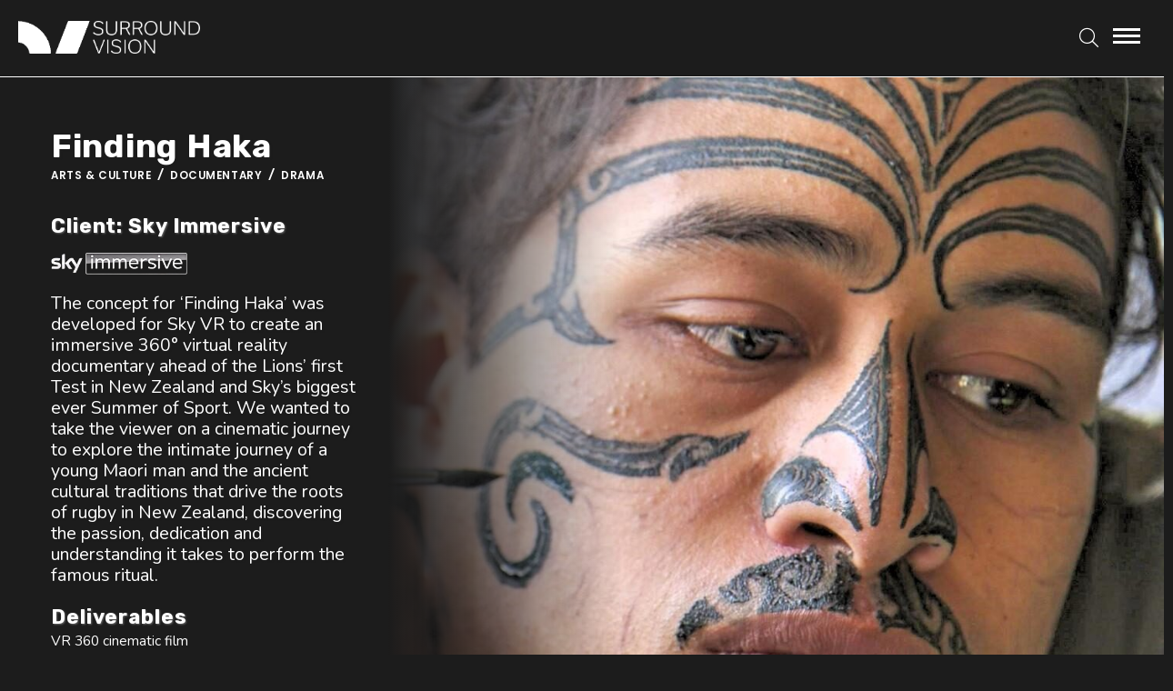

--- FILE ---
content_type: text/html; charset=UTF-8
request_url: https://surroundvision.com/portfolio/finding-haka-sky-vr/
body_size: 32481
content:
<!DOCTYPE html>
<html class="no-js" lang="en-GB">
<head><link rel="dns-prefetch" href="//cdn.hu-manity.co" />
		<!-- Cookie Compliance -->
		<script type="text/javascript">var huOptions = {"appID":"surroundvisioncom-cf803a9","currentLanguage":"en","blocking":true,"globalCookie":false,"isAdmin":false,"privacyConsent":true,"forms":[],"customProviders":[],"customPatterns":[]};</script>
		<script type="text/javascript" src="https://cdn.hu-manity.co/hu-banner.min.js"></script>
<meta charset="UTF-8">
<meta name="viewport" content="width=device-width, initial-scale=1.0">
<link rel="pingback" href="https://surroundvision.com/xmlrpc.php">
<link href="https://fonts.googleapis.com/css?family=Poppins:100,100i,200,200i,300,300i,400,400i,500,500i,600,600i,700,700i,800,800i,900,900i" rel="stylesheet"><meta name='robots' content='index, follow, max-image-preview:large, max-snippet:-1, max-video-preview:-1' />

	<!-- This site is optimized with the Yoast SEO plugin v26.8 - https://yoast.com/product/yoast-seo-wordpress/ -->
	<title>Finding Haka - Surroundvision.com</title>
	<meta name="description" content="‘Finding Haka’ was developed by Surround Vision for Sky VR to create an immersive 360° virtual reality documentary - an intimate cinematic journey about a young Maori man, his ancient cultural traditions and the roots of rugby in New Zealand." />
	<link rel="canonical" href="https://surroundvision.com/portfolio/finding-haka-sky-vr/" />
	<meta property="og:locale" content="en_GB" />
	<meta property="og:type" content="article" />
	<meta property="og:title" content="Finding Haka - Surroundvision.com" />
	<meta property="og:description" content="‘Finding Haka’ was developed by Surround Vision for Sky VR to create an immersive 360° virtual reality documentary - an intimate cinematic journey about a young Maori man, his ancient cultural traditions and the roots of rugby in New Zealand." />
	<meta property="og:url" content="https://surroundvision.com/portfolio/finding-haka-sky-vr/" />
	<meta property="og:site_name" content="Surroundvision.com" />
	<meta property="article:publisher" content="https://www.facebook.com/SurroundVision" />
	<meta property="article:modified_time" content="2023-12-21T02:23:23+00:00" />
	<meta property="og:image" content="https://surroundvision.com/wp-content/uploads/2023/03/Portfolio-Finding-Haka-Banner-1920x900-1-e1686707007953.jpg" />
	<meta property="og:image:width" content="1920" />
	<meta property="og:image:height" content="900" />
	<meta property="og:image:type" content="image/jpeg" />
	<meta name="twitter:card" content="summary_large_image" />
	<meta name="twitter:site" content="@surround_vision" />
	<meta name="twitter:label1" content="Estimated reading time" />
	<meta name="twitter:data1" content="6 minutes" />
	<script type="application/ld+json" class="yoast-schema-graph">{"@context":"https://schema.org","@graph":[{"@type":"WebPage","@id":"https://surroundvision.com/portfolio/finding-haka-sky-vr/","url":"https://surroundvision.com/portfolio/finding-haka-sky-vr/","name":"Finding Haka - Surroundvision.com","isPartOf":{"@id":"https://surroundvision.com/#website"},"primaryImageOfPage":{"@id":"https://surroundvision.com/portfolio/finding-haka-sky-vr/#primaryimage"},"image":{"@id":"https://surroundvision.com/portfolio/finding-haka-sky-vr/#primaryimage"},"thumbnailUrl":"https://surroundvision.com/wp-content/uploads/2023/03/Portfolio-Finding-Haka-Banner-1920x900-1-e1686707007953.jpg","datePublished":"2023-07-02T03:07:02+00:00","dateModified":"2023-12-21T02:23:23+00:00","description":"‘Finding Haka’ was developed by Surround Vision for Sky VR to create an immersive 360° virtual reality documentary - an intimate cinematic journey about a young Maori man, his ancient cultural traditions and the roots of rugby in New Zealand.","breadcrumb":{"@id":"https://surroundvision.com/portfolio/finding-haka-sky-vr/#breadcrumb"},"inLanguage":"en-GB","potentialAction":[{"@type":"ReadAction","target":["https://surroundvision.com/portfolio/finding-haka-sky-vr/"]}]},{"@type":"ImageObject","inLanguage":"en-GB","@id":"https://surroundvision.com/portfolio/finding-haka-sky-vr/#primaryimage","url":"https://surroundvision.com/wp-content/uploads/2023/03/Portfolio-Finding-Haka-Banner-1920x900-1-e1686707007953.jpg","contentUrl":"https://surroundvision.com/wp-content/uploads/2023/03/Portfolio-Finding-Haka-Banner-1920x900-1-e1686707007953.jpg","width":1920,"height":900,"caption":"Finding Haka VR, man having face painted"},{"@type":"BreadcrumbList","@id":"https://surroundvision.com/portfolio/finding-haka-sky-vr/#breadcrumb","itemListElement":[{"@type":"ListItem","position":1,"name":"Home","item":"https://surroundvision.com/"},{"@type":"ListItem","position":2,"name":"Portfolio","item":"https://surroundvision.com/our-work/"},{"@type":"ListItem","position":3,"name":"Finding Haka"}]},{"@type":"WebSite","@id":"https://surroundvision.com/#website","url":"https://surroundvision.com/","name":"Surroundvision.com","description":"surroundvision.com","publisher":{"@id":"https://surroundvision.com/#organization"},"potentialAction":[{"@type":"SearchAction","target":{"@type":"EntryPoint","urlTemplate":"https://surroundvision.com/?s={search_term_string}"},"query-input":{"@type":"PropertyValueSpecification","valueRequired":true,"valueName":"search_term_string"}}],"inLanguage":"en-GB"},{"@type":"Organization","@id":"https://surroundvision.com/#organization","name":"Surround Vision","url":"https://surroundvision.com/","logo":{"@type":"ImageObject","inLanguage":"en-GB","@id":"https://surroundvision.com/#/schema/logo/image/","url":"https://surroundvision.com/wp-content/uploads/2022/12/sv-logo-green-logo-black-text-547x100-1.png","contentUrl":"https://surroundvision.com/wp-content/uploads/2022/12/sv-logo-green-logo-black-text-547x100-1.png","width":547,"height":100,"caption":"Surround Vision"},"image":{"@id":"https://surroundvision.com/#/schema/logo/image/"},"sameAs":["https://www.facebook.com/SurroundVision","https://x.com/surround_vision","https://www.instagram.com/surround_vision/","https://www.youtube.com/channel/UCHFz2Wo9xF21r85_YQ9NzlA?sub_confirmation=1"]}]}</script>
	<!-- / Yoast SEO plugin. -->


<link rel="alternate" type="application/rss+xml" title="Surroundvision.com &raquo; Feed" href="https://surroundvision.com/feed/" />
<link rel="alternate" type="application/rss+xml" title="Surroundvision.com &raquo; Comments Feed" href="https://surroundvision.com/comments/feed/" />
<link rel="alternate" title="oEmbed (JSON)" type="application/json+oembed" href="https://surroundvision.com/wp-json/oembed/1.0/embed?url=https%3A%2F%2Fsurroundvision.com%2Fportfolio%2Ffinding-haka-sky-vr%2F" />
<link rel="alternate" title="oEmbed (XML)" type="text/xml+oembed" href="https://surroundvision.com/wp-json/oembed/1.0/embed?url=https%3A%2F%2Fsurroundvision.com%2Fportfolio%2Ffinding-haka-sky-vr%2F&#038;format=xml" />
		<!-- This site uses the Google Analytics by MonsterInsights plugin v9.11.1 - Using Analytics tracking - https://www.monsterinsights.com/ -->
							<script src="//www.googletagmanager.com/gtag/js?id=G-KEDCLGE7YH"  data-cfasync="false" data-wpfc-render="false" type="text/javascript" async></script>
			<script data-cfasync="false" data-wpfc-render="false" type="text/javascript">
				var mi_version = '9.11.1';
				var mi_track_user = true;
				var mi_no_track_reason = '';
								var MonsterInsightsDefaultLocations = {"page_location":"https:\/\/surroundvision.com\/portfolio\/finding-haka-sky-vr\/"};
								if ( typeof MonsterInsightsPrivacyGuardFilter === 'function' ) {
					var MonsterInsightsLocations = (typeof MonsterInsightsExcludeQuery === 'object') ? MonsterInsightsPrivacyGuardFilter( MonsterInsightsExcludeQuery ) : MonsterInsightsPrivacyGuardFilter( MonsterInsightsDefaultLocations );
				} else {
					var MonsterInsightsLocations = (typeof MonsterInsightsExcludeQuery === 'object') ? MonsterInsightsExcludeQuery : MonsterInsightsDefaultLocations;
				}

								var disableStrs = [
										'ga-disable-G-KEDCLGE7YH',
									];

				/* Function to detect opted out users */
				function __gtagTrackerIsOptedOut() {
					for (var index = 0; index < disableStrs.length; index++) {
						if (document.cookie.indexOf(disableStrs[index] + '=true') > -1) {
							return true;
						}
					}

					return false;
				}

				/* Disable tracking if the opt-out cookie exists. */
				if (__gtagTrackerIsOptedOut()) {
					for (var index = 0; index < disableStrs.length; index++) {
						window[disableStrs[index]] = true;
					}
				}

				/* Opt-out function */
				function __gtagTrackerOptout() {
					for (var index = 0; index < disableStrs.length; index++) {
						document.cookie = disableStrs[index] + '=true; expires=Thu, 31 Dec 2099 23:59:59 UTC; path=/';
						window[disableStrs[index]] = true;
					}
				}

				if ('undefined' === typeof gaOptout) {
					function gaOptout() {
						__gtagTrackerOptout();
					}
				}
								window.dataLayer = window.dataLayer || [];

				window.MonsterInsightsDualTracker = {
					helpers: {},
					trackers: {},
				};
				if (mi_track_user) {
					function __gtagDataLayer() {
						dataLayer.push(arguments);
					}

					function __gtagTracker(type, name, parameters) {
						if (!parameters) {
							parameters = {};
						}

						if (parameters.send_to) {
							__gtagDataLayer.apply(null, arguments);
							return;
						}

						if (type === 'event') {
														parameters.send_to = monsterinsights_frontend.v4_id;
							var hookName = name;
							if (typeof parameters['event_category'] !== 'undefined') {
								hookName = parameters['event_category'] + ':' + name;
							}

							if (typeof MonsterInsightsDualTracker.trackers[hookName] !== 'undefined') {
								MonsterInsightsDualTracker.trackers[hookName](parameters);
							} else {
								__gtagDataLayer('event', name, parameters);
							}
							
						} else {
							__gtagDataLayer.apply(null, arguments);
						}
					}

					__gtagTracker('js', new Date());
					__gtagTracker('set', {
						'developer_id.dZGIzZG': true,
											});
					if ( MonsterInsightsLocations.page_location ) {
						__gtagTracker('set', MonsterInsightsLocations);
					}
										__gtagTracker('config', 'G-KEDCLGE7YH', {"forceSSL":"true","link_attribution":"true"} );
										window.gtag = __gtagTracker;										(function () {
						/* https://developers.google.com/analytics/devguides/collection/analyticsjs/ */
						/* ga and __gaTracker compatibility shim. */
						var noopfn = function () {
							return null;
						};
						var newtracker = function () {
							return new Tracker();
						};
						var Tracker = function () {
							return null;
						};
						var p = Tracker.prototype;
						p.get = noopfn;
						p.set = noopfn;
						p.send = function () {
							var args = Array.prototype.slice.call(arguments);
							args.unshift('send');
							__gaTracker.apply(null, args);
						};
						var __gaTracker = function () {
							var len = arguments.length;
							if (len === 0) {
								return;
							}
							var f = arguments[len - 1];
							if (typeof f !== 'object' || f === null || typeof f.hitCallback !== 'function') {
								if ('send' === arguments[0]) {
									var hitConverted, hitObject = false, action;
									if ('event' === arguments[1]) {
										if ('undefined' !== typeof arguments[3]) {
											hitObject = {
												'eventAction': arguments[3],
												'eventCategory': arguments[2],
												'eventLabel': arguments[4],
												'value': arguments[5] ? arguments[5] : 1,
											}
										}
									}
									if ('pageview' === arguments[1]) {
										if ('undefined' !== typeof arguments[2]) {
											hitObject = {
												'eventAction': 'page_view',
												'page_path': arguments[2],
											}
										}
									}
									if (typeof arguments[2] === 'object') {
										hitObject = arguments[2];
									}
									if (typeof arguments[5] === 'object') {
										Object.assign(hitObject, arguments[5]);
									}
									if ('undefined' !== typeof arguments[1].hitType) {
										hitObject = arguments[1];
										if ('pageview' === hitObject.hitType) {
											hitObject.eventAction = 'page_view';
										}
									}
									if (hitObject) {
										action = 'timing' === arguments[1].hitType ? 'timing_complete' : hitObject.eventAction;
										hitConverted = mapArgs(hitObject);
										__gtagTracker('event', action, hitConverted);
									}
								}
								return;
							}

							function mapArgs(args) {
								var arg, hit = {};
								var gaMap = {
									'eventCategory': 'event_category',
									'eventAction': 'event_action',
									'eventLabel': 'event_label',
									'eventValue': 'event_value',
									'nonInteraction': 'non_interaction',
									'timingCategory': 'event_category',
									'timingVar': 'name',
									'timingValue': 'value',
									'timingLabel': 'event_label',
									'page': 'page_path',
									'location': 'page_location',
									'title': 'page_title',
									'referrer' : 'page_referrer',
								};
								for (arg in args) {
																		if (!(!args.hasOwnProperty(arg) || !gaMap.hasOwnProperty(arg))) {
										hit[gaMap[arg]] = args[arg];
									} else {
										hit[arg] = args[arg];
									}
								}
								return hit;
							}

							try {
								f.hitCallback();
							} catch (ex) {
							}
						};
						__gaTracker.create = newtracker;
						__gaTracker.getByName = newtracker;
						__gaTracker.getAll = function () {
							return [];
						};
						__gaTracker.remove = noopfn;
						__gaTracker.loaded = true;
						window['__gaTracker'] = __gaTracker;
					})();
									} else {
										console.log("");
					(function () {
						function __gtagTracker() {
							return null;
						}

						window['__gtagTracker'] = __gtagTracker;
						window['gtag'] = __gtagTracker;
					})();
									}
			</script>
							<!-- / Google Analytics by MonsterInsights -->
		<style id='wp-img-auto-sizes-contain-inline-css' type='text/css'>
img:is([sizes=auto i],[sizes^="auto," i]){contain-intrinsic-size:3000px 1500px}
/*# sourceURL=wp-img-auto-sizes-contain-inline-css */
</style>
<link rel='stylesheet' id='layerslider-css' href='https://surroundvision.com/wp-content/plugins/LayerSlider/assets/static/layerslider/css/layerslider.css?ver=8.1.2' type='text/css' media='all' />
<style id='wp-emoji-styles-inline-css' type='text/css'>

	img.wp-smiley, img.emoji {
		display: inline !important;
		border: none !important;
		box-shadow: none !important;
		height: 1em !important;
		width: 1em !important;
		margin: 0 0.07em !important;
		vertical-align: -0.1em !important;
		background: none !important;
		padding: 0 !important;
	}
/*# sourceURL=wp-emoji-styles-inline-css */
</style>
<style id='wp-block-library-inline-css' type='text/css'>
:root{--wp-block-synced-color:#7a00df;--wp-block-synced-color--rgb:122,0,223;--wp-bound-block-color:var(--wp-block-synced-color);--wp-editor-canvas-background:#ddd;--wp-admin-theme-color:#007cba;--wp-admin-theme-color--rgb:0,124,186;--wp-admin-theme-color-darker-10:#006ba1;--wp-admin-theme-color-darker-10--rgb:0,107,160.5;--wp-admin-theme-color-darker-20:#005a87;--wp-admin-theme-color-darker-20--rgb:0,90,135;--wp-admin-border-width-focus:2px}@media (min-resolution:192dpi){:root{--wp-admin-border-width-focus:1.5px}}.wp-element-button{cursor:pointer}:root .has-very-light-gray-background-color{background-color:#eee}:root .has-very-dark-gray-background-color{background-color:#313131}:root .has-very-light-gray-color{color:#eee}:root .has-very-dark-gray-color{color:#313131}:root .has-vivid-green-cyan-to-vivid-cyan-blue-gradient-background{background:linear-gradient(135deg,#00d084,#0693e3)}:root .has-purple-crush-gradient-background{background:linear-gradient(135deg,#34e2e4,#4721fb 50%,#ab1dfe)}:root .has-hazy-dawn-gradient-background{background:linear-gradient(135deg,#faaca8,#dad0ec)}:root .has-subdued-olive-gradient-background{background:linear-gradient(135deg,#fafae1,#67a671)}:root .has-atomic-cream-gradient-background{background:linear-gradient(135deg,#fdd79a,#004a59)}:root .has-nightshade-gradient-background{background:linear-gradient(135deg,#330968,#31cdcf)}:root .has-midnight-gradient-background{background:linear-gradient(135deg,#020381,#2874fc)}:root{--wp--preset--font-size--normal:16px;--wp--preset--font-size--huge:42px}.has-regular-font-size{font-size:1em}.has-larger-font-size{font-size:2.625em}.has-normal-font-size{font-size:var(--wp--preset--font-size--normal)}.has-huge-font-size{font-size:var(--wp--preset--font-size--huge)}.has-text-align-center{text-align:center}.has-text-align-left{text-align:left}.has-text-align-right{text-align:right}.has-fit-text{white-space:nowrap!important}#end-resizable-editor-section{display:none}.aligncenter{clear:both}.items-justified-left{justify-content:flex-start}.items-justified-center{justify-content:center}.items-justified-right{justify-content:flex-end}.items-justified-space-between{justify-content:space-between}.screen-reader-text{border:0;clip-path:inset(50%);height:1px;margin:-1px;overflow:hidden;padding:0;position:absolute;width:1px;word-wrap:normal!important}.screen-reader-text:focus{background-color:#ddd;clip-path:none;color:#444;display:block;font-size:1em;height:auto;left:5px;line-height:normal;padding:15px 23px 14px;text-decoration:none;top:5px;width:auto;z-index:100000}html :where(.has-border-color){border-style:solid}html :where([style*=border-top-color]){border-top-style:solid}html :where([style*=border-right-color]){border-right-style:solid}html :where([style*=border-bottom-color]){border-bottom-style:solid}html :where([style*=border-left-color]){border-left-style:solid}html :where([style*=border-width]){border-style:solid}html :where([style*=border-top-width]){border-top-style:solid}html :where([style*=border-right-width]){border-right-style:solid}html :where([style*=border-bottom-width]){border-bottom-style:solid}html :where([style*=border-left-width]){border-left-style:solid}html :where(img[class*=wp-image-]){height:auto;max-width:100%}:where(figure){margin:0 0 1em}html :where(.is-position-sticky){--wp-admin--admin-bar--position-offset:var(--wp-admin--admin-bar--height,0px)}@media screen and (max-width:600px){html :where(.is-position-sticky){--wp-admin--admin-bar--position-offset:0px}}

/*# sourceURL=wp-block-library-inline-css */
</style><style id='global-styles-inline-css' type='text/css'>
:root{--wp--preset--aspect-ratio--square: 1;--wp--preset--aspect-ratio--4-3: 4/3;--wp--preset--aspect-ratio--3-4: 3/4;--wp--preset--aspect-ratio--3-2: 3/2;--wp--preset--aspect-ratio--2-3: 2/3;--wp--preset--aspect-ratio--16-9: 16/9;--wp--preset--aspect-ratio--9-16: 9/16;--wp--preset--color--black: #000000;--wp--preset--color--cyan-bluish-gray: #abb8c3;--wp--preset--color--white: #ffffff;--wp--preset--color--pale-pink: #f78da7;--wp--preset--color--vivid-red: #cf2e2e;--wp--preset--color--luminous-vivid-orange: #ff6900;--wp--preset--color--luminous-vivid-amber: #fcb900;--wp--preset--color--light-green-cyan: #7bdcb5;--wp--preset--color--vivid-green-cyan: #00d084;--wp--preset--color--pale-cyan-blue: #8ed1fc;--wp--preset--color--vivid-cyan-blue: #0693e3;--wp--preset--color--vivid-purple: #9b51e0;--wp--preset--gradient--vivid-cyan-blue-to-vivid-purple: linear-gradient(135deg,rgb(6,147,227) 0%,rgb(155,81,224) 100%);--wp--preset--gradient--light-green-cyan-to-vivid-green-cyan: linear-gradient(135deg,rgb(122,220,180) 0%,rgb(0,208,130) 100%);--wp--preset--gradient--luminous-vivid-amber-to-luminous-vivid-orange: linear-gradient(135deg,rgb(252,185,0) 0%,rgb(255,105,0) 100%);--wp--preset--gradient--luminous-vivid-orange-to-vivid-red: linear-gradient(135deg,rgb(255,105,0) 0%,rgb(207,46,46) 100%);--wp--preset--gradient--very-light-gray-to-cyan-bluish-gray: linear-gradient(135deg,rgb(238,238,238) 0%,rgb(169,184,195) 100%);--wp--preset--gradient--cool-to-warm-spectrum: linear-gradient(135deg,rgb(74,234,220) 0%,rgb(151,120,209) 20%,rgb(207,42,186) 40%,rgb(238,44,130) 60%,rgb(251,105,98) 80%,rgb(254,248,76) 100%);--wp--preset--gradient--blush-light-purple: linear-gradient(135deg,rgb(255,206,236) 0%,rgb(152,150,240) 100%);--wp--preset--gradient--blush-bordeaux: linear-gradient(135deg,rgb(254,205,165) 0%,rgb(254,45,45) 50%,rgb(107,0,62) 100%);--wp--preset--gradient--luminous-dusk: linear-gradient(135deg,rgb(255,203,112) 0%,rgb(199,81,192) 50%,rgb(65,88,208) 100%);--wp--preset--gradient--pale-ocean: linear-gradient(135deg,rgb(255,245,203) 0%,rgb(182,227,212) 50%,rgb(51,167,181) 100%);--wp--preset--gradient--electric-grass: linear-gradient(135deg,rgb(202,248,128) 0%,rgb(113,206,126) 100%);--wp--preset--gradient--midnight: linear-gradient(135deg,rgb(2,3,129) 0%,rgb(40,116,252) 100%);--wp--preset--font-size--small: 13px;--wp--preset--font-size--medium: 20px;--wp--preset--font-size--large: 36px;--wp--preset--font-size--x-large: 42px;--wp--preset--spacing--20: 0.44rem;--wp--preset--spacing--30: 0.67rem;--wp--preset--spacing--40: 1rem;--wp--preset--spacing--50: 1.5rem;--wp--preset--spacing--60: 2.25rem;--wp--preset--spacing--70: 3.38rem;--wp--preset--spacing--80: 5.06rem;--wp--preset--shadow--natural: 6px 6px 9px rgba(0, 0, 0, 0.2);--wp--preset--shadow--deep: 12px 12px 50px rgba(0, 0, 0, 0.4);--wp--preset--shadow--sharp: 6px 6px 0px rgba(0, 0, 0, 0.2);--wp--preset--shadow--outlined: 6px 6px 0px -3px rgb(255, 255, 255), 6px 6px rgb(0, 0, 0);--wp--preset--shadow--crisp: 6px 6px 0px rgb(0, 0, 0);}:where(.is-layout-flex){gap: 0.5em;}:where(.is-layout-grid){gap: 0.5em;}body .is-layout-flex{display: flex;}.is-layout-flex{flex-wrap: wrap;align-items: center;}.is-layout-flex > :is(*, div){margin: 0;}body .is-layout-grid{display: grid;}.is-layout-grid > :is(*, div){margin: 0;}:where(.wp-block-columns.is-layout-flex){gap: 2em;}:where(.wp-block-columns.is-layout-grid){gap: 2em;}:where(.wp-block-post-template.is-layout-flex){gap: 1.25em;}:where(.wp-block-post-template.is-layout-grid){gap: 1.25em;}.has-black-color{color: var(--wp--preset--color--black) !important;}.has-cyan-bluish-gray-color{color: var(--wp--preset--color--cyan-bluish-gray) !important;}.has-white-color{color: var(--wp--preset--color--white) !important;}.has-pale-pink-color{color: var(--wp--preset--color--pale-pink) !important;}.has-vivid-red-color{color: var(--wp--preset--color--vivid-red) !important;}.has-luminous-vivid-orange-color{color: var(--wp--preset--color--luminous-vivid-orange) !important;}.has-luminous-vivid-amber-color{color: var(--wp--preset--color--luminous-vivid-amber) !important;}.has-light-green-cyan-color{color: var(--wp--preset--color--light-green-cyan) !important;}.has-vivid-green-cyan-color{color: var(--wp--preset--color--vivid-green-cyan) !important;}.has-pale-cyan-blue-color{color: var(--wp--preset--color--pale-cyan-blue) !important;}.has-vivid-cyan-blue-color{color: var(--wp--preset--color--vivid-cyan-blue) !important;}.has-vivid-purple-color{color: var(--wp--preset--color--vivid-purple) !important;}.has-black-background-color{background-color: var(--wp--preset--color--black) !important;}.has-cyan-bluish-gray-background-color{background-color: var(--wp--preset--color--cyan-bluish-gray) !important;}.has-white-background-color{background-color: var(--wp--preset--color--white) !important;}.has-pale-pink-background-color{background-color: var(--wp--preset--color--pale-pink) !important;}.has-vivid-red-background-color{background-color: var(--wp--preset--color--vivid-red) !important;}.has-luminous-vivid-orange-background-color{background-color: var(--wp--preset--color--luminous-vivid-orange) !important;}.has-luminous-vivid-amber-background-color{background-color: var(--wp--preset--color--luminous-vivid-amber) !important;}.has-light-green-cyan-background-color{background-color: var(--wp--preset--color--light-green-cyan) !important;}.has-vivid-green-cyan-background-color{background-color: var(--wp--preset--color--vivid-green-cyan) !important;}.has-pale-cyan-blue-background-color{background-color: var(--wp--preset--color--pale-cyan-blue) !important;}.has-vivid-cyan-blue-background-color{background-color: var(--wp--preset--color--vivid-cyan-blue) !important;}.has-vivid-purple-background-color{background-color: var(--wp--preset--color--vivid-purple) !important;}.has-black-border-color{border-color: var(--wp--preset--color--black) !important;}.has-cyan-bluish-gray-border-color{border-color: var(--wp--preset--color--cyan-bluish-gray) !important;}.has-white-border-color{border-color: var(--wp--preset--color--white) !important;}.has-pale-pink-border-color{border-color: var(--wp--preset--color--pale-pink) !important;}.has-vivid-red-border-color{border-color: var(--wp--preset--color--vivid-red) !important;}.has-luminous-vivid-orange-border-color{border-color: var(--wp--preset--color--luminous-vivid-orange) !important;}.has-luminous-vivid-amber-border-color{border-color: var(--wp--preset--color--luminous-vivid-amber) !important;}.has-light-green-cyan-border-color{border-color: var(--wp--preset--color--light-green-cyan) !important;}.has-vivid-green-cyan-border-color{border-color: var(--wp--preset--color--vivid-green-cyan) !important;}.has-pale-cyan-blue-border-color{border-color: var(--wp--preset--color--pale-cyan-blue) !important;}.has-vivid-cyan-blue-border-color{border-color: var(--wp--preset--color--vivid-cyan-blue) !important;}.has-vivid-purple-border-color{border-color: var(--wp--preset--color--vivid-purple) !important;}.has-vivid-cyan-blue-to-vivid-purple-gradient-background{background: var(--wp--preset--gradient--vivid-cyan-blue-to-vivid-purple) !important;}.has-light-green-cyan-to-vivid-green-cyan-gradient-background{background: var(--wp--preset--gradient--light-green-cyan-to-vivid-green-cyan) !important;}.has-luminous-vivid-amber-to-luminous-vivid-orange-gradient-background{background: var(--wp--preset--gradient--luminous-vivid-amber-to-luminous-vivid-orange) !important;}.has-luminous-vivid-orange-to-vivid-red-gradient-background{background: var(--wp--preset--gradient--luminous-vivid-orange-to-vivid-red) !important;}.has-very-light-gray-to-cyan-bluish-gray-gradient-background{background: var(--wp--preset--gradient--very-light-gray-to-cyan-bluish-gray) !important;}.has-cool-to-warm-spectrum-gradient-background{background: var(--wp--preset--gradient--cool-to-warm-spectrum) !important;}.has-blush-light-purple-gradient-background{background: var(--wp--preset--gradient--blush-light-purple) !important;}.has-blush-bordeaux-gradient-background{background: var(--wp--preset--gradient--blush-bordeaux) !important;}.has-luminous-dusk-gradient-background{background: var(--wp--preset--gradient--luminous-dusk) !important;}.has-pale-ocean-gradient-background{background: var(--wp--preset--gradient--pale-ocean) !important;}.has-electric-grass-gradient-background{background: var(--wp--preset--gradient--electric-grass) !important;}.has-midnight-gradient-background{background: var(--wp--preset--gradient--midnight) !important;}.has-small-font-size{font-size: var(--wp--preset--font-size--small) !important;}.has-medium-font-size{font-size: var(--wp--preset--font-size--medium) !important;}.has-large-font-size{font-size: var(--wp--preset--font-size--large) !important;}.has-x-large-font-size{font-size: var(--wp--preset--font-size--x-large) !important;}
/*# sourceURL=global-styles-inline-css */
</style>

<style id='classic-theme-styles-inline-css' type='text/css'>
/*! This file is auto-generated */
.wp-block-button__link{color:#fff;background-color:#32373c;border-radius:9999px;box-shadow:none;text-decoration:none;padding:calc(.667em + 2px) calc(1.333em + 2px);font-size:1.125em}.wp-block-file__button{background:#32373c;color:#fff;text-decoration:none}
/*# sourceURL=/wp-includes/css/classic-themes.min.css */
</style>
<link rel='stylesheet' id='dashicons-css' href='https://surroundvision.com/wp-includes/css/dashicons.min.css?ver=a25a901150b1f57ebed1018f6e835139' type='text/css' media='all' />
<link rel='stylesheet' id='essgrid-blocks-editor-css-css' href='https://surroundvision.com/wp-content/plugins/essential-grid/public/includes/builders/gutenberg/build/index.css?ver=1765919883' type='text/css' media='all' />
<link rel='stylesheet' id='x-stack-css' href='https://surroundvision.com/wp-content/themes/pro/framework/dist/css/site/stacks/integrity-dark.css?ver=6.7.11' type='text/css' media='all' />
<link rel='stylesheet' id='tp-fontello-css' href='https://surroundvision.com/wp-content/plugins/essential-grid/public/assets/font/fontello/css/fontello.css?ver=3.1.10' type='text/css' media='all' />
<link rel='stylesheet' id='esg-plugin-settings-css' href='https://surroundvision.com/wp-content/plugins/essential-grid/public/assets/css/settings.css?ver=3.1.10' type='text/css' media='all' />
<style id='cs-inline-css' type='text/css'>
@media (min-width:1200px){.x-hide-xl{display:none !important;}}@media (min-width:979px) and (max-width:1199px){.x-hide-lg{display:none !important;}}@media (min-width:767px) and (max-width:978px){.x-hide-md{display:none !important;}}@media (min-width:480px) and (max-width:766px){.x-hide-sm{display:none !important;}}@media (max-width:479px){.x-hide-xs{display:none !important;}} a,h1 a:hover,h2 a:hover,h3 a:hover,h4 a:hover,h5 a:hover,h6 a:hover,.x-breadcrumb-wrap a:hover,.widget ul li a:hover,.widget ol li a:hover,.widget.widget_text ul li a,.widget.widget_text ol li a,.widget_nav_menu .current-menu-item > a,.x-accordion-heading .x-accordion-toggle:hover,.x-comment-author a:hover,.x-comment-time:hover,.x-recent-posts a:hover .h-recent-posts{color:rgb(42,196,234);}a:hover,.widget.widget_text ul li a:hover,.widget.widget_text ol li a:hover,.x-twitter-widget ul li a:hover{color:rgb(157,239,228);}.rev_slider_wrapper,a.x-img-thumbnail:hover,.x-slider-container.below,.page-template-template-blank-3-php .x-slider-container.above,.page-template-template-blank-6-php .x-slider-container.above{border-color:rgb(42,196,234);}.entry-thumb:before,.x-pagination span.current,.woocommerce-pagination span[aria-current],.flex-direction-nav a,.flex-control-nav a:hover,.flex-control-nav a.flex-active,.mejs-time-current,.x-dropcap,.x-skill-bar .bar,.x-pricing-column.featured h2,.h-comments-title small,.x-entry-share .x-share:hover,.x-highlight,.x-recent-posts .x-recent-posts-img:after{background-color:rgb(42,196,234);}.x-nav-tabs > .active > a,.x-nav-tabs > .active > a:hover{box-shadow:inset 0 3px 0 0 rgb(42,196,234);}.x-main{width:calc(88% - 2.463055%);}.x-sidebar{width:calc(100% - 2.463055% - 88%);}.x-comment-author,.x-comment-time,.comment-form-author label,.comment-form-email label,.comment-form-url label,.comment-form-rating label,.comment-form-comment label,.widget_calendar #wp-calendar caption,.widget.widget_rss li .rsswidget{font-family:"Rubik",Poppins;font-weight:700;}.p-landmark-sub,.p-meta,input,button,select,textarea{font-family:"Nunito",Poppins;}.widget ul li a,.widget ol li a,.x-comment-time{color:rgb(103,103,103);}.widget_text ol li a,.widget_text ul li a{color:rgb(42,196,234);}.widget_text ol li a:hover,.widget_text ul li a:hover{color:rgb(157,239,228);}.comment-form-author label,.comment-form-email label,.comment-form-url label,.comment-form-rating label,.comment-form-comment label,.widget_calendar #wp-calendar th,.p-landmark-sub strong,.widget_tag_cloud .tagcloud a:hover,.widget_tag_cloud .tagcloud a:active,.entry-footer a:hover,.entry-footer a:active,.x-breadcrumbs .current,.x-comment-author,.x-comment-author a{color:#ffffff;}.widget_calendar #wp-calendar th{border-color:#ffffff;}.h-feature-headline span i{background-color:#ffffff;}@media (max-width:978.98px){}html{font-size:14px;}@media (min-width:479px){html{font-size:14px;}}@media (min-width:766px){html{font-size:14px;}}@media (min-width:978px){html{font-size:14px;}}@media (min-width:1199px){html{font-size:14px;}}body{font-style:normal;font-weight:400;color:rgb(103,103,103);background:rgb(28,28,28);}.w-b{font-weight:400 !important;}h1,h2,h3,h4,h5,h6,.h1,.h2,.h3,.h4,.h5,.h6,.x-text-headline{font-family:"Rubik",Poppins;font-style:normal;font-weight:700;}h1,.h1{letter-spacing:-0.035em;}h2,.h2{letter-spacing:-0.035em;}h3,.h3{letter-spacing:-0.035em;}h4,.h4{letter-spacing:-0.035em;}h5,.h5{letter-spacing:-0.035em;}h6,.h6{letter-spacing:-0.035em;}.w-h{font-weight:700 !important;}.x-container.width{width:86%;}.x-container.max{max-width:1920px;}.x-bar-content.x-container.width{flex-basis:86%;}.x-main.full{float:none;clear:both;display:block;width:auto;}@media (max-width:978.98px){.x-main.full,.x-main.left,.x-main.right,.x-sidebar.left,.x-sidebar.right{float:none;display:block;width:auto !important;}}.entry-header,.entry-content{font-size:1rem;}body,input,button,select,textarea{font-family:"Nunito",Poppins;}h1,h2,h3,h4,h5,h6,.h1,.h2,.h3,.h4,.h5,.h6,h1 a,h2 a,h3 a,h4 a,h5 a,h6 a,.h1 a,.h2 a,.h3 a,.h4 a,.h5 a,.h6 a,blockquote{color:#ffffff;}.cfc-h-tx{color:#ffffff !important;}.cfc-h-bd{border-color:#ffffff !important;}.cfc-h-bg{background-color:#ffffff !important;}.cfc-b-tx{color:rgb(103,103,103) !important;}.cfc-b-bd{border-color:rgb(103,103,103) !important;}.cfc-b-bg{background-color:rgb(103,103,103) !important;}.x-btn,.button,[type="submit"]{color:#ffffff;border-color:rgb(157,239,228);background-color:#ffffff;margin-bottom:0.25em;text-shadow:0 0.075em 0.075em rgba(0,0,0,0.5);box-shadow:0 0.25em 0 0 rgb(83,196,180),0 4px 9px rgba(0,0,0,0.75);}.x-btn:hover,.button:hover,[type="submit"]:hover{color:#ffffff;border-color:#ffffff;background-color:transparent;margin-bottom:0.25em;text-shadow:0 0.075em 0.075em rgba(0,0,0,0.5);box-shadow:0 0.25em 0 0 rgb(42,196,234),0 4px 9px rgba(0,0,0,0.75);}.x-btn.x-btn-real,.x-btn.x-btn-real:hover{margin-bottom:0.25em;text-shadow:0 0.075em 0.075em rgba(0,0,0,0.65);}.x-btn.x-btn-real{box-shadow:0 0.25em 0 0 rgb(83,196,180),0 4px 9px rgba(0,0,0,0.75);}.x-btn.x-btn-real:hover{box-shadow:0 0.25em 0 0 rgb(42,196,234),0 4px 9px rgba(0,0,0,0.75);}.x-btn.x-btn-flat,.x-btn.x-btn-flat:hover{margin-bottom:0;text-shadow:0 0.075em 0.075em rgba(0,0,0,0.65);box-shadow:none;}.x-btn.x-btn-transparent,.x-btn.x-btn-transparent:hover{margin-bottom:0;border-width:3px;text-shadow:none;text-transform:uppercase;background-color:transparent;box-shadow:none;}.bg .mejs-container,.x-video .mejs-container{position:unset !important;} @font-face{font-family:'FontAwesomePro';font-style:normal;font-weight:900;font-display:block;src:url('https://surroundvision.com/wp-content/themes/pro/cornerstone/assets/fonts/fa-solid-900.woff2?ver=6.7.2') format('woff2'),url('https://surroundvision.com/wp-content/themes/pro/cornerstone/assets/fonts/fa-solid-900.ttf?ver=6.7.2') format('truetype');}[data-x-fa-pro-icon]{font-family:"FontAwesomePro" !important;}[data-x-fa-pro-icon]:before{content:attr(data-x-fa-pro-icon);}[data-x-icon],[data-x-icon-o],[data-x-icon-l],[data-x-icon-s],[data-x-icon-b],[data-x-icon-sr],[data-x-icon-ss],[data-x-icon-sl],[data-x-fa-pro-icon],[class*="cs-fa-"]{display:inline-flex;font-style:normal;font-weight:400;text-decoration:inherit;text-rendering:auto;-webkit-font-smoothing:antialiased;-moz-osx-font-smoothing:grayscale;}[data-x-icon].left,[data-x-icon-o].left,[data-x-icon-l].left,[data-x-icon-s].left,[data-x-icon-b].left,[data-x-icon-sr].left,[data-x-icon-ss].left,[data-x-icon-sl].left,[data-x-fa-pro-icon].left,[class*="cs-fa-"].left{margin-right:0.5em;}[data-x-icon].right,[data-x-icon-o].right,[data-x-icon-l].right,[data-x-icon-s].right,[data-x-icon-b].right,[data-x-icon-sr].right,[data-x-icon-ss].right,[data-x-icon-sl].right,[data-x-fa-pro-icon].right,[class*="cs-fa-"].right{margin-left:0.5em;}[data-x-icon]:before,[data-x-icon-o]:before,[data-x-icon-l]:before,[data-x-icon-s]:before,[data-x-icon-b]:before,[data-x-icon-sr]:before,[data-x-icon-ss]:before,[data-x-icon-sl]:before,[data-x-fa-pro-icon]:before,[class*="cs-fa-"]:before{line-height:1;}@font-face{font-family:'FontAwesomeLight';font-style:normal;font-weight:300;font-display:block;src:url('https://surroundvision.com/wp-content/themes/pro/cornerstone/assets/fonts/fa-light-300.woff2?ver=6.7.2') format('woff2'),url('https://surroundvision.com/wp-content/themes/pro/cornerstone/assets/fonts/fa-light-300.ttf?ver=6.7.2') format('truetype');}@font-face{font-family:'FontAwesomePro';font-style:normal;font-weight:300;font-display:block;src:url('https://surroundvision.com/wp-content/themes/pro/cornerstone/assets/fonts/fa-light-300.woff2?ver=6.7.2') format('woff2'),url('https://surroundvision.com/wp-content/themes/pro/cornerstone/assets/fonts/fa-light-300.ttf?ver=6.7.2') format('truetype');}[data-x-icon-l]{font-family:"FontAwesomeLight" !important;font-weight:300;}[data-x-icon-l]:before{content:attr(data-x-icon-l);}@font-face{font-family:'FontAwesomeBrands';font-style:normal;font-weight:normal;font-display:block;src:url('https://surroundvision.com/wp-content/themes/pro/cornerstone/assets/fonts/fa-brands-400.woff2?ver=6.7.2') format('woff2'),url('https://surroundvision.com/wp-content/themes/pro/cornerstone/assets/fonts/fa-brands-400.ttf?ver=6.7.2') format('truetype');}[data-x-icon-b]{font-family:"FontAwesomeBrands" !important;}[data-x-icon-b]:before{content:attr(data-x-icon-b);}.widget.widget_rss li .rsswidget:before{content:"\f35d";padding-right:0.4em;font-family:"FontAwesome";} .m8y-0.x-section{margin-top:6rem;margin-right:0em;margin-bottom:0em;margin-left:0em;z-index:1;}.m8y-1.x-section{border-top-width:0;border-right-width:0;border-bottom-width:0;border-left-width:0;padding-top:0px;padding-right:0px;padding-bottom:0px;padding-left:0px;background-color:rgb(28,28,28);}.m8y-2.x-section{margin-top:-50px;margin-right:0px;margin-bottom:0px;margin-left:0px;z-index:auto;}:where(body:not(.tco-disable-effects)) .m8y-3:is(.x-effect-exit,.x-effect-entering,.x-effect-exiting) {animation-delay:0ms;animation-duration:1000ms;animation-timing-function:cubic-bezier(0.400,0.000,0.200,1.000);transition-delay:0ms;transition-duration:1000ms;transition-timing-function:cubic-bezier(0.400,0.000,0.200,1.000);}.m8y-3:is(.x-effect-enter){opacity:1;transform:translate(0px,0px);}:where(body:not(.tco-disable-effects)) .m8y-3:is(.x-effect-exit){opacity:0;transform:translate(0px,1rem);}.m8y-4{transition-duration:650ms;}.m8y-5{transform:translate3d(0,0,0);}:where(body:not(.tco-disable-effects)) .m8y-5:hover,:where(body:not(.tco-disable-effects)) [data-x-effect-provider*="effects"]:hover .m8y-5{transform:translate3d(0,0,0) scale(1.05);}:where(body:not(.tco-disable-effects)) .m8y-6:hover,:where(body:not(.tco-disable-effects)) [data-x-effect-provider*="effects"]:hover .m8y-6{opacity:1;}.m8y-7{transition-duration:0ms;}.m8y-7 .x-text-content-text-primary {transition-duration:0ms;}.m8y-7 .x-text-content-text-subheadline {transition-duration:0ms;}.m8y-7 .x-text-typing {transition-duration:0ms;}.m8y-7 .x-typed-cursor {transition-duration:0ms;}.m8y-7 .x-graphic-child {transition-duration:0ms;}.m8y-8{transition-duration:222ms;}.m8y-8 .x-anchor-text-primary {transition-duration:222ms;}.m8y-8 .x-anchor-text-secondary {transition-duration:222ms;}.m8y-8 .x-graphic-child {transition-duration:222ms;}.m8y-9{opacity:0;}.m8y-a > .is-primary {width:16px;height:3px;color:rgb(157,239,228);transform-origin:100% 0%;}.m8y-b > .is-secondary {width:3px;height:16px;color:rgb(157,239,228);transform-origin:100% 0%;}.m8y-b:hover > .is-secondary ,[data-x-effect-provider*="particles"]:hover .m8y-b > .is-secondary {transition-delay:150ms;}.m8y-c.x-row{z-index:auto;}.m8y-d.x-row{width:100%;}.m8y-d > .x-row-inner{margin-top:calc(((1px / 2) + 1px) * -1);margin-right:calc(((1px / 2) + 1px) * -1);margin-bottom:calc(((1px / 2) + 1px) * -1);margin-left:calc(((1px / 2) + 1px) * -1);}.m8y-d > .x-row-inner > *{margin-top:calc(1px / 2);margin-bottom:calc(1px / 2);margin-right:calc(1px / 2);margin-left:calc(1px / 2);}.m8y-e.x-row{margin-right:auto;margin-left:auto;padding-top:1px;padding-right:1px;padding-bottom:1px;padding-left:1px;}.m8y-e > .x-row-inner{flex-direction:row;}.m8y-f.x-row{border-top-width:0;border-right-width:0;border-bottom-width:0;border-left-width:0;}.m8y-f > .x-row-inner{align-items:stretch;align-content:stretch;}.m8y-g.x-row{font-size:1em;}.m8y-h > .x-row-inner{justify-content:flex-start;}.m8y-i > .x-row-inner > *{flex-grow:1;}.m8y-j.x-row{z-index:1;}.m8y-j > .x-row-inner{margin-top:calc(((20px / 2) + 1px) * -1);margin-right:calc(((20px / 2) + 1px) * -1);margin-bottom:calc(((20px / 2) + 1px) * -1);margin-left:calc(((20px / 2) + 1px) * -1);}.m8y-j > .x-row-inner > *{margin-top:calc(20px / 2);margin-bottom:calc(20px / 2);margin-right:calc(20px / 2);margin-left:calc(20px / 2);}.m8y-k.x-row{border-top-width:0px;border-right-width:0px;border-bottom-width:2px;border-left-width:0px;border-top-style:solid;border-right-style:solid;border-bottom-style:solid;border-left-style:solid;border-top-color:transparent;border-right-color:transparent;border-bottom-color:#ffffff;border-left-color:transparent;}.m8y-k > .x-row-inner{align-items:flex-start;align-content:flex-start;}.m8y-k.x-row:hover,.m8y-k.x-row[class*="active"],[data-x-effect-provider*="colors"]:hover .m8y-k.x-row{border-top-color:undefined;border-right-color:undefined;border-bottom-color:undefined;border-left-color:undefined;}.m8y-l > .x-row-inner{justify-content:center;}.m8y-m.x-row{z-index:3;font-size:1rem;}.m8y-n > .x-row-inner{margin-top:calc(((0em / 2) + 1px) * -1);margin-right:calc(((0em / 2) + 1px) * -1);margin-bottom:calc(((0em / 2) + 1px) * -1);margin-left:calc(((0em / 2) + 1px) * -1);}.m8y-o.x-row{text-align:center;}.m8y-p{--gap:1px;}.m8y-p > .x-row-inner > *:nth-child(1n - 0) {flex-basis:calc(100% - clamp(0px,var(--gap),9999px));}.m8y-q{--gap:20px;}.m8y-r > .x-row-inner > *:nth-child(1n - 0) {flex-basis:calc(100% - clamp(0px,var(--gap),9999px));}.m8y-s > .x-row-inner > *:nth-child(1n - 0) {flex-basis:calc(100% - clamp(0px,var(--gap),9999px));}.m8y-t{--gap:0em;}.m8y-u > .x-row-inner > *:nth-child(1n - 0) {flex-basis:calc(28em - clamp(0px,var(--gap),9999px));}.m8y-v > .x-row-inner > *:nth-child(1n - 0) {flex-basis:calc(auto - clamp(0px,var(--gap),9999px));}.m8y-w.x-col{z-index:1;}.m8y-x.x-col{border-top-width:0;border-right-width:0;border-bottom-width:0;border-left-width:0;font-size:1em;}.m8y-y.x-col{border-top-left-radius:1.5rem;border-top-right-radius:1.5rem;border-bottom-right-radius:1.5rem;border-bottom-left-radius:1.5rem;}.m8y-10.x-col{display:flex;justify-content:flex-start;align-items:center;flex-wrap:wrap;align-content:center;}.m8y-11.x-col{flex-direction:column;z-index:3;}.m8y-13.x-col{overflow-x:hidden;overflow-y:hidden;z-index:auto;height:44vh;min-height:320px;max-height:400px;border-top-left-radius:2px;border-top-right-radius:2px;border-bottom-right-radius:2px;border-bottom-left-radius:2px;background-color:transparent;box-shadow:0em 0.65em 1.5em 0em rgba(0,0,0,0.22);}.m8y-14.x-col{flex-direction:row;text-align:left;}.m8y-15.x-text{max-width:600px;padding-top:10px;padding-right:2em;padding-bottom:5px;padding-left:2em;background-color:#ffffff;}.m8y-15.x-text .x-text-content-text-primary{font-family:"Poppins",sans-serif;font-size:1.4em;font-weight:600;line-height:1.2;color:rgb(28,28,28);}.m8y-16.x-text{border-top-width:0;border-right-width:0;border-bottom-width:0;border-left-width:0;font-size:1em;}.m8y-16.x-text .x-text-content-text-primary{font-style:normal;letter-spacing:0em;text-transform:none;}.m8y-17.x-text{border-top-left-radius:6px;border-top-right-radius:6px;border-bottom-right-radius:6px;border-bottom-left-radius:6px;background-color:transparent;}.m8y-17.x-text .x-text-content{display:flex;flex-direction:column;justify-content:center;align-items:center;}.m8y-17.x-text .x-text-content-text-primary{font-family:"Rubik",Poppins;font-size:1.6em;font-weight:700;line-height:1.35;text-align:center;color:#ffffff;text-shadow:2px 2px 4px rgb(28,28,28);}.m8y-17.x-text .x-graphic {margin-top:0em;margin-right:0em;margin-bottom:1em;margin-left:0em;}.m8y-17.x-text .x-graphic-icon {font-size:1.5em;width:auto;color:#ffffff;text-shadow:none;border-top-width:0;border-right-width:0;border-bottom-width:0;border-left-width:0;}.m8y-17.x-text:hover .x-graphic-icon,.m8y-17.x-text[class*="active"] .x-graphic-icon,[data-x-effect-provider*="colors"]:hover .m8y-17.x-text .x-graphic-icon {text-shadow:1px 1px 4px rgb(28,28,28);}.m8y-18{flex-grow:0;flex-shrink:1;flex-basis:auto;border-top-width:0;border-right-width:0;border-bottom-width:0;border-left-width:0;font-size:1em;aspect-ratio:auto;}.m8y-19{position:absolute;}.m8y-1a{z-index:0;background-color:rgba(0,0,0,0.5);}.m8y-1b{width:100%;height:100%;}.m8y-1d{display:flex;flex-direction:column;align-items:center;flex-wrap:wrap;align-content:center;}.m8y-1e{justify-content:center;position:static;z-index:1;padding-top:2em;padding-right:2em;padding-bottom:2em;padding-left:2em;background-color:transparent;}.m8y-1e:hover,.m8y-1e[class*="active"],[data-x-effect-provider*="colors"]:hover .m8y-1e{background-color:rgba(0,0,0,0.7);}.m8y-1f{justify-content:flex-start;top:0px;left:0px;right:0px;bottom:0px;z-index:-1;}.m8y-1g.x-image{display:block;font-size:1em;width:100%;border-top-width:0;border-right-width:0;border-bottom-width:0;border-left-width:0;}.m8y-1g.x-image img{width:100%;object-fit:cover;aspect-ratio:auto;}.m8y-1g.x-image,.m8y-1g.x-image img{height:100%;}.m8y-1h.x-anchor {border-top-width:0;border-right-width:0;border-bottom-width:0;border-left-width:0;font-size:0.7em;}.m8y-1h.x-anchor .x-anchor-content {display:flex;flex-direction:row;justify-content:flex-start;align-items:center;flex-wrap:wrap;align-content:center;padding-top:0.4em;padding-right:0em;padding-bottom:0.4em;padding-left:0em;}.m8y-1h.x-anchor .x-anchor-text-primary {font-family:"Poppins",sans-serif;font-size:1.2em;font-style:normal;font-weight:600;line-height:1.4;letter-spacing:0.05em;margin-right:calc(0.05em * -1);text-align:left;text-transform:uppercase;text-shadow:1px 1px 2px rgb(28,28,28);color:#ffffff;}.m8y-1i.x-text{padding-top:0em;padding-right:0.512em;padding-bottom:0em;padding-left:0.512em;font-family:"Rubik",Poppins;font-size:1em;font-weight:600;line-height:1.4;}.m8y-1j.x-text{border-top-width:0;border-right-width:0;border-bottom-width:0;border-left-width:0;font-style:normal;letter-spacing:0em;text-transform:none;color:#ffffff;}.m8y-1j.x-text > :first-child{margin-top:0;}.m8y-1j.x-text > :last-child{margin-bottom:0;}.m8y-1l.x-text{margin-top:auto;margin-right:auto;margin-bottom:auto;margin-left:auto;font-size:1.1em;line-height:1.3;text-align:center;text-shadow:1px 1px 2px rgb(28,28,28);}.m8y-1m.x-text{font-family:3020bd98-aea5-48da-9949-8cf09ff3ff44;font-weight:fw-normal;}.m8y-1n.x-text{font-family:"Nunito",Poppins;font-weight:500;}@media screen and (max-width:978px){.m8y-17.x-text .x-text-content-text-primary{font-size:1.4em;}}@media screen and (max-width:766px){.m8y-15.x-text{max-width:400px;}.m8y-15.x-text .x-text-content-text-primary{font-size:1.2em;}}..e322-e1{background-color:rgb(28,28,28);} .m4n-0.x-bar{width:calc(100% - (0px * 2));margin-top:6px;margin-left:0px;margin-right:0px;border-top-width:0;border-right-width:0;border-bottom-width:0;border-left-width:0;z-index:9999;}.m4n-0 .x-bar-content{display:flex;flex-direction:row;justify-content:space-between;align-items:flex-start;flex-grow:0;flex-shrink:1;flex-basis:100%;}.m4n-0.x-bar-outer-spacers:after,.m4n-0.x-bar-outer-spacers:before{flex-basis:20px;width:20px!important;height:20px;}.m4n-1.x-bar{height:70px;font-size:1em;}.m4n-1 .x-bar-content{height:70px;}.m4n-1.x-bar-space{font-size:1em;height:70px;}.m4n-2.x-bar{height:6rem;font-size:16px;}.m4n-2 .x-bar-content{height:6rem;}.m4n-2.x-bar-space{font-size:16px;height:6rem;}:where(body:not(.tco-disable-effects)) .m4n-3:is(.x-effect-exit,.x-effect-entering,.x-effect-exiting) {animation-delay:0ms;animation-timing-function:cubic-bezier(0.400,0.000,0.200,1.000);transition-delay:0ms;transition-timing-function:cubic-bezier(0.400,0.000,0.200,1.000);}.m4n-3:is(.x-effect-enter){opacity:1;transform:translate(0px,0px);}:where(body:not(.tco-disable-effects)) .m4n-3:is(.x-effect-exit){opacity:0;}:where(body:not(.tco-disable-effects)) .m4n-4:is(.x-effect-exit,.x-effect-entering,.x-effect-exiting) {animation-duration:2500ms;transition-duration:2500ms;}:where(body:not(.tco-disable-effects)) .m4n-4:is(.x-effect-exit){transform:translate(0px,0rem);}:where(body:not(.tco-disable-effects)) .m4n-5:is(.x-effect-exit,.x-effect-entering,.x-effect-exiting) {animation-duration:2000ms;transition-duration:2000ms;}:where(body:not(.tco-disable-effects)) .m4n-5:is(.x-effect-exit){transform:translate(5rem,-5rem);}.m4n-6{transition-duration:650ms;}.m4n-7{transform:translate3d(0,0,0);}:where(body:not(.tco-disable-effects)) .m4n-7:hover,:where(body:not(.tco-disable-effects)) [data-x-effect-provider*="effects"]:hover .m4n-7{opacity:1;transform:translate3d(0,0,0) scale(1.05);}.m4n-8{transition-duration:0ms;}.m4n-8 .x-text-content-text-primary {transition-duration:0ms;}.m4n-8 .x-text-content-text-subheadline {transition-duration:0ms;}.m4n-8 .x-text-typing {transition-duration:0ms;}.m4n-8 .x-typed-cursor {transition-duration:0ms;}.m4n-8 .x-graphic-child {transition-duration:0ms;}.m4n-9.x-bar-container{display:flex;flex-direction:row;justify-content:space-between;align-items:center;flex-grow:1;flex-shrink:0;flex-basis:auto;border-top-width:0;border-right-width:0;border-bottom-width:0;border-left-width:0;font-size:1em;z-index:9999;}.m4n-a{flex-grow:0;flex-shrink:1;flex-basis:auto;border-top-width:0;border-right-width:0;border-bottom-width:0;border-left-width:0;font-size:1em;aspect-ratio:auto;}.m4n-c{display:flex;align-items:center;}.m4n-d{flex-direction:row;}.m4n-e{justify-content:flex-start;}.m4n-f{flex-direction:column;}.m4n-g{justify-content:center;position:static;z-index:1;height:100%;padding-top:1em;padding-right:1em;padding-bottom:1em;padding-left:1em;background-color:transparent;}.m4n-g:hover,.m4n-g[class*="active"],[data-x-effect-provider*="colors"]:hover .m4n-g{background-color:rgba(0,0,0,0.7);}.m4n-h{width:100%;}.m4n-i{flex-wrap:wrap;align-content:center;position:absolute;top:0px;left:0px;right:0px;bottom:0px;z-index:-1;}.m4n-j > .is-primary {width:16px;height:3px;color:rgb(157,239,228);transform-origin:100% 0%;}.m4n-k > .is-secondary {width:3px;height:16px;color:rgb(157,239,228);transform-origin:100% 0%;}.m4n-k:hover > .is-secondary ,[data-x-effect-provider*="particles"]:hover .m4n-k > .is-secondary {transition-delay:150ms;}.m4n-l.x-image{font-size:1em;border-top-width:0;border-right-width:0;border-bottom-width:0;border-left-width:0;}.m4n-l.x-image img{aspect-ratio:auto;}.m4n-m.x-image{max-width:200px;}.m4n-p.x-image{margin-top:0px;margin-right:0px;margin-bottom:20px;margin-left:0px;}.m4n-q.x-image{display:block;width:100%;}.m4n-q.x-image img{width:100%;object-fit:cover;}.m4n-q.x-image,.m4n-q.x-image img{height:100%;}.m4n-r.x-anchor {width:3em;height:3em;}.m4n-r.x-anchor .x-graphic-icon {width:auto;border-top-width:0;border-right-width:0;border-bottom-width:0;border-left-width:0;}.m4n-r.x-anchor .x-toggle-burger {width:10em;margin-right:0;margin-left:0;}.m4n-t.x-anchor {border-top-width:0;border-right-width:0;border-bottom-width:0;border-left-width:0;}.m4n-t.x-anchor .x-anchor-content {display:flex;flex-direction:row;}.m4n-u.x-anchor .x-anchor-content {align-items:center;}.m4n-v.x-anchor {font-size:1em;}.m4n-w.x-anchor .x-anchor-content {justify-content:center;}.m4n-x.x-anchor .x-graphic-icon {font-size:1.5em;color:#ffffff;}.m4n-x.x-anchor:hover .x-graphic-icon,.m4n-x.x-anchor[class*="active"] .x-graphic-icon,[data-x-effect-provider*="colors"]:hover .m4n-x.x-anchor .x-graphic-icon {color:rgb(83,196,180);}.m4n-x.x-anchor .x-toggle {color:rgba(0,0,0,1);}.m4n-x.x-anchor:hover .x-toggle,.m4n-x.x-anchor[class*="active"] .x-toggle,[data-x-effect-provider*="colors"]:hover .m4n-x.x-anchor .x-toggle {color:rgba(0,0,0,0.5);}.m4n-x.x-anchor .x-toggle-burger {margin-top:3em;margin-bottom:3em;font-size:2px;}.m4n-x.x-anchor .x-toggle-burger-bun-t {transform:translate3d(0,calc(3em * -1),0);}.m4n-x.x-anchor .x-toggle-burger-bun-b {transform:translate3d(0,3em,0);}.m4n-y.x-anchor .x-graphic {margin-top:5px;margin-right:5px;margin-bottom:8px;margin-left:5px;}.m4n-y.x-anchor .x-graphic-icon {font-size:1.25em;color:rgba(0,0,0,1);}.m4n-y.x-anchor:hover .x-graphic-icon,.m4n-y.x-anchor[class*="active"] .x-graphic-icon,[data-x-effect-provider*="colors"]:hover .m4n-y.x-anchor .x-graphic-icon {color:rgba(0,0,0,0.5);}.m4n-y.x-anchor .x-toggle {color:#ffffff;}.m4n-y.x-anchor:hover .x-toggle,.m4n-y.x-anchor[class*="active"] .x-toggle,[data-x-effect-provider*="colors"]:hover .m4n-y.x-anchor .x-toggle {color:rgb(157,239,228);}.m4n-y.x-anchor .x-toggle-burger {margin-top:7px;margin-bottom:7px;font-size:3px;}.m4n-y.x-anchor .x-toggle-burger-bun-t {transform:translate3d(0,calc(7px * -1),0);}.m4n-y.x-anchor .x-toggle-burger-bun-b {transform:translate3d(0,7px,0);}.m4n-z.x-anchor {margin-top:5px;margin-right:0px;margin-left:0px;border-top-left-radius:4px;border-top-right-radius:4px;border-bottom-right-radius:4px;border-bottom-left-radius:4px;background-color:transparent;}.m4n-z.x-anchor .x-anchor-content {align-items:flex-start;padding-bottom:0.5em;}.m4n-z.x-anchor .x-anchor-text {margin-top:0px;margin-bottom:0px;}.m4n-z.x-anchor .x-anchor-text-primary {font-size:1em;font-weight:500;}.m4n-z.x-anchor:hover .x-anchor-text-primary,.m4n-z.x-anchor[class*="active"] .x-anchor-text-primary,[data-x-effect-provider*="colors"]:hover .m4n-z.x-anchor .x-anchor-text-primary {color:rgb(83,196,180);}.m4n-z.x-anchor .x-anchor-sub-indicator {font-size:1.2em;color:#ffffff;}.m4n-z.x-anchor:hover .x-anchor-sub-indicator,.m4n-z.x-anchor[class*="active"] .x-anchor-sub-indicator,[data-x-effect-provider*="colors"]:hover .m4n-z.x-anchor .x-anchor-sub-indicator {color:rgb(83,196,180);}.m4n-10.x-anchor {margin-bottom:0px;}.m4n-10.x-anchor .x-anchor-content {padding-right:1.25em;}.m4n-10.x-anchor .x-anchor-text {margin-right:auto;}.m4n-10.x-anchor .x-anchor-text-primary {font-family:"Poppins",sans-serif;}.m4n-11.x-anchor .x-anchor-content {justify-content:flex-start;}.m4n-12.x-anchor .x-anchor-content {padding-top:0.5em;}.m4n-13.x-anchor .x-anchor-content {padding-left:0em;}.m4n-14.x-anchor .x-anchor-text {margin-left:5px;}.m4n-14.x-anchor .x-anchor-text-primary {font-style:normal;line-height:1;color:#ffffff;}.m4n-15.x-anchor {margin-top:0px;margin-right:0em;margin-left:10px;}.m4n-15.x-anchor .x-anchor-content {padding-top:0em;padding-bottom:0.2em;padding-left:1.25em;}.m4n-15.x-anchor .x-anchor-text-primary {font-size:0.9em;font-weight:400;}.m4n-15.x-anchor .x-anchor-sub-indicator {margin-top:5px;margin-right:5px;margin-bottom:5px;margin-left:5px;font-size:0em;color:rgba(0,0,0,0.5);}.m4n-15.x-anchor:hover .x-anchor-sub-indicator,.m4n-15.x-anchor[class*="active"] .x-anchor-sub-indicator,[data-x-effect-provider*="colors"]:hover .m4n-15.x-anchor .x-anchor-sub-indicator {color:rgb(0,0,0);}.m4n-15 > .is-primary {width:8px;height:4px;border-top-left-radius:2px;border-top-right-radius:2px;border-bottom-right-radius:2px;border-bottom-left-radius:2px;color:#ffffff;transform-origin:0% 50%;}.m4n-16.x-anchor .x-anchor-text {margin-top:5px;margin-bottom:5px;}.m4n-16.x-anchor:hover .x-anchor-text-primary,.m4n-16.x-anchor[class*="active"] .x-anchor-text-primary,[data-x-effect-provider*="colors"]:hover .m4n-16.x-anchor .x-anchor-text-primary {color:rgb(157,239,228);}.m4n-17.x-anchor .x-anchor-content {padding-right:1em;}.m4n-17.x-anchor .x-anchor-text {margin-right:5px;}.m4n-17.x-anchor .x-anchor-text-primary {font-family:"Nunito",Poppins;font-size:0.8rem;font-weight:400;}.m4n-18.x-anchor .x-anchor-content {padding-bottom:0.75em;}.m4n-19.x-anchor .x-anchor-content {padding-left:0px;}.m4n-1a.x-anchor {font-size:0em;}.m4n-1a.x-anchor .x-anchor-content {padding-top:0.75em;padding-right:0.75em;padding-left:0.75em;}.m4n-1b{transition-duration:500ms,0s;transition-timing-function:cubic-bezier(0.400,0.000,0.200,1.000);}.m4n-1b .x-modal-content-scroll-area{font-size:16px;padding-top:0;padding-right:calc(1em * 2);padding-bottom:0;padding-left:calc(1em * 2);}.m4n-1b:not(.x-active){transition-delay:0s,500ms;}.m4n-1b .x-modal-bg{background-color:rgba(28,28,28,0.7);}.m4n-1b .x-modal-close{width:calc(1em * 2);height:calc(1em * 2);font-size:1em;color:#ffffff;}.m4n-1b .x-modal-close:focus,.m4n-1b .x-modal-close:hover{color:rgb(157,239,228);}.m4n-1b .x-modal-content{border-top-width:0;border-right-width:0;border-bottom-width:0;border-left-width:0;transition-duration:500ms;transition-timing-function:cubic-bezier(0.400,0.000,0.200,1.000);}.m4n-1c{width:100%;max-width:21em;height:auto;margin-top:0em;margin-right:auto;margin-bottom:0em;margin-left:auto;border-top-width:0;border-right-width:0;border-bottom-width:0;border-left-width:0;border-top-left-radius:100em;border-top-right-radius:100em;border-bottom-right-radius:100em;border-bottom-left-radius:100em;font-size:calc(10px + 4vmin);background-color:rgb(255,255,255);box-shadow:0em 0.15em 0.5em 0em rgba(0,0,0,0.15);}.m4n-1c.x-search-focused{border-top-left-radius:100em;border-top-right-radius:100em;border-bottom-right-radius:100em;border-bottom-left-radius:100em;}.m4n-1c .x-search-input{order:2;margin-top:0px;margin-right:0px;margin-bottom:0px;margin-left:0px;font-family:inherit;font-size:1em;font-style:normal;font-weight:inherit;line-height:1.3;color:rgba(0,0,0,0.5);}.m4n-1c.x-search-has-content .x-search-input{color:rgba(0,0,0,1);}.m4n-1c .x-search-btn-submit{order:1;width:1em;height:1em;margin-top:1em;margin-right:0.64em;margin-bottom:1em;margin-left:1em;border-top-width:0;border-right-width:0;border-bottom-width:0;border-left-width:0;font-size:1em;color:rgba(0,0,0,1);}.m4n-1c .x-search-btn-clear{order:3;width:1em;height:1em;margin-top:1em;margin-right:1em;margin-bottom:1em;margin-left:0.64em;border-top-width:0;border-right-width:0;border-bottom-width:0;border-left-width:0;color:rgba(0,0,0,0.5);font-size:1em;}.m4n-1c .x-search-btn-clear:focus,.m4n-1c .x-search-btn-clear:hover{color:rgb(0,0,0);}.m4n-1d{font-size:16px;transition-duration:500ms;}.m4n-1d .x-off-canvas-bg{background-color:rgba(28,28,28,0.63);transition-duration:500ms;transition-timing-function:cubic-bezier(0.400,0.000,0.200,1.000);}.m4n-1d .x-off-canvas-close{width:calc(1em * 2);height:calc(1em * 2);font-size:1em;color:#ffffff;transition-duration:0.3s,500ms,500ms;transition-timing-function:ease-in-out,cubic-bezier(0.400,0.000,0.200,1.000),cubic-bezier(0.400,0.000,0.200,1.000);}.m4n-1d .x-off-canvas-close:focus,.m4n-1d .x-off-canvas-close:hover{color:rgb(157,239,228);}.m4n-1d .x-off-canvas-content{width:100%;max-width:24em;padding-top:calc(1em * 2);padding-right:calc(1em * 2);padding-bottom:calc(1em * 2);padding-left:calc(1em * 2);border-top-width:1px;border-right-width:1px;border-bottom-width:1px;border-left-width:1px;border-top-style:solid;border-right-style:solid;border-bottom-style:solid;border-left-style:solid;border-top-color:#ffffff;border-right-color:#ffffff;border-bottom-color:#ffffff;border-left-color:#ffffff;background-color:#000000;box-shadow:0em 0em 2em 0em rgba(0,0,0,0.25);transition-duration:500ms;transition-timing-function:cubic-bezier(0.400,0.000,0.200,1.000);}.m4n-1f{font-size:1em;}.m4n-1g [data-x-toggle-collapse]{transition-duration:300ms;transition-timing-function:cubic-bezier(0.400,0.000,0.200,1.000);}.m4n-1h{margin-top:0rem;margin-right:0rem;margin-bottom:0rem;margin-left:-5px;}.m4n-1i{display:flex;flex-direction:row;justify-content:flex-start;align-items:stretch;align-self:flex-start;flex-grow:0;flex-shrink:0;flex-basis:auto;}.m4n-1i > li,.m4n-1i > li > a{flex-grow:0;flex-shrink:1;flex-basis:auto;}.m4n-1j.x-text{margin-top:1rem;margin-right:0em;margin-bottom:5px;margin-left:0em;}.m4n-1j.x-text .x-text-content-text-primary{font-family:"Poppins",sans-serif;font-size:0.8em;font-style:italic;font-weight:400;line-height:1.4;}.m4n-1k.x-text{border-top-width:0;border-right-width:0;border-bottom-width:0;border-left-width:0;font-size:1em;}.m4n-1k.x-text .x-text-content-text-primary{letter-spacing:0em;text-transform:none;color:#ffffff;}.m4n-1l.x-text{margin-top:auto;margin-right:0;margin-bottom:0;margin-left:0;border-top-left-radius:6px;border-top-right-radius:6px;border-bottom-right-radius:6px;border-bottom-left-radius:6px;background-color:transparent;}.m4n-1l.x-text .x-text-content{display:flex;flex-direction:column;justify-content:center;align-items:center;}.m4n-1l.x-text .x-text-content-text-primary{font-family:"Rubik",Poppins;font-size:1.2rem;font-style:normal;font-weight:700;line-height:1.35;text-align:center;text-shadow:2px 2px 4px rgb(28,28,28);}.m4n-1l.x-text .x-graphic {margin-top:0em;margin-right:0em;margin-bottom:1em;margin-left:0em;}.m4n-1l.x-text .x-graphic-icon {font-size:1.5em;width:auto;color:#ffffff;text-shadow:none;border-top-width:0;border-right-width:0;border-bottom-width:0;border-left-width:0;}.m4n-1l.x-text:hover .x-graphic-icon,.m4n-1l.x-text[class*="active"] .x-graphic-icon,[data-x-effect-provider*="colors"]:hover .m4n-1l.x-text .x-graphic-icon {text-shadow:1px 1px 4px rgb(28,28,28);}.m4n-1m.x-row{z-index:auto;margin-right:auto;margin-left:auto;border-top-width:0;border-right-width:0;border-bottom-width:0;border-left-width:0;padding-top:1px;padding-right:1px;padding-bottom:1px;padding-left:1px;font-size:1rem;}.m4n-1m > .x-row-inner{flex-direction:row;justify-content:flex-start;align-items:stretch;align-content:stretch;margin-top:calc(((0em / 2) + 1px) * -1);margin-right:calc(((0em / 2) + 1px) * -1);margin-bottom:calc(((0em / 2) + 1px) * -1);margin-left:calc(((0em / 2) + 1px) * -1);}.m4n-1m > .x-row-inner > *{flex-grow:1;}.m4n-1n{--gap:0em;}.m4n-1o > .x-row-inner > *:nth-child(1n - 0) {flex-basis:calc(100% - clamp(0px,var(--gap),9999px));}.m4n-1p > .x-row-inner > *:nth-child(1n - 0) {flex-basis:calc(100% - clamp(0px,var(--gap),9999px));}.m4n-1q > .x-row-inner > *:nth-child(1n - 0) {flex-basis:calc(100% - clamp(0px,var(--gap),9999px));}.m4n-1r > .x-row-inner > *:nth-child(1n - 0) {flex-basis:calc(100% - clamp(0px,var(--gap),9999px));}.m4n-1s.x-col{overflow-x:hidden;overflow-y:hidden;z-index:auto;border-top-width:1px;border-right-width:1px;border-bottom-width:1px;border-left-width:1px;border-top-style:solid;border-right-style:solid;border-bottom-style:solid;border-left-style:solid;border-top-color:#ffffffab;border-right-color:#ffffffab;border-bottom-color:#ffffffab;border-left-color:#ffffffab;font-size:1em;background-color:transparent;box-shadow:0em 0.65em 1.5em 0em rgba(0,0,0,0.22);}.m4n-1t.x-col{min-height:150px;max-height:150px;}.m4n-1u.x-col{min-height:180px;max-height:180px;}.m4n-1v .x-dropdown {width:0em;font-size:0px;border-top-width:0;border-right-width:0;border-bottom-width:0;border-left-width:0;background-color:rgb(255,255,255);transition-duration:500ms,500ms,0s;transition-timing-function:cubic-bezier(0.400,0.000,0.200,1.000);}.m4n-1v .x-dropdown:not(.x-active) {transition-delay:0s,0s,500ms;}.m4n-1w.x-text{border-top-width:0;border-right-width:0;border-bottom-width:0;border-left-width:0;padding-top:0.5em;padding-right:0em;padding-bottom:0.75em;padding-left:0em;font-family:"Nunito",Poppins;font-size:0.8em;font-style:normal;font-weight:400;line-height:inherit;letter-spacing:0em;text-transform:none;color:#ffffff;}.m4n-1w.x-text > :first-child{margin-top:0;}.m4n-1w.x-text > :last-child{margin-bottom:0;}@media screen and (max-width:766px){.m4n-n.x-image{max-width:150px;}.m4n-1l.x-text .x-text-content-text-primary{font-size:1rem;}}@media screen and (max-width:479px){.m4n-2.x-bar{height:4rem;}.m4n-2 .x-bar-content{height:4rem;}.m4n-2.x-bar-space{height:4rem;}} .x-bar-fixed{background-color:rgb(28,28,28,0.90);} .m99-0.x-section{margin-top:0px;margin-right:0px;margin-bottom:0px;margin-left:0px;border-top-width:2px;border-right-width:0px;border-bottom-width:0px;border-left-width:0px;border-top-style:solid;border-right-style:solid;border-bottom-style:solid;border-left-style:solid;border-top-color:#ffffff;border-right-color:transparent;border-bottom-color:transparent;border-left-color:transparent;padding-top:0px;padding-right:0px;padding-bottom:0px;padding-left:0px;background-color:rgb(28,28,28);z-index:1;}.m99-0.x-section:hover,.m99-0.x-section[class*="active"],[data-x-effect-provider*="colors"]:hover .m99-0.x-section{border-top-color:undefined;border-right-color:undefined;border-bottom-color:undefined;border-left-color:undefined;}.m99-0 > .x-bg > .x-bg-layer-lower-img img {object-fit:cover;object-position:center;}.m99-1{-webkit-mask-image:linear-gradient(to bottom,rgba(0,0,0,0) 0%,rgba(0,0,0,1) 0%,rgba(0,0,0,1) 75%,rgba(0,0,0,0) 100%);mask-image:linear-gradient(to bottom,rgba(0,0,0,0) 0%,rgba(0,0,0,1) 0%,rgba(0,0,0,1) 75%,rgba(0,0,0,0) 100%);}.m99-2{-webkit-mask-composite:xor;mask-composite:exclude;-webkit-mask-position:center;mask-position:center;-webkit-mask-size:contain;mask-size:contain;-webkit-mask-repeat:no-repeat;mask-repeat:no-repeat;}.m99-3{-webkit-mask-image:linear-gradient(to right,rgba(0,0,0,0) 0%,rgba(0,0,0,1) 30%,rgba(0,0,0,1) 100%,rgba(0,0,0,0) 100%);mask-image:linear-gradient(to right,rgba(0,0,0,0) 0%,rgba(0,0,0,1) 30%,rgba(0,0,0,1) 100%,rgba(0,0,0,0) 100%);}.m99-4.x-row{z-index:1;width:100%;margin-right:auto;margin-left:auto;border-top-width:0;border-right-width:0;border-bottom-width:0;border-left-width:0;padding-top:1px;padding-right:1px;padding-bottom:1px;padding-left:1px;font-size:1em;}.m99-4 > .x-row-inner{flex-direction:row;justify-content:flex-start;align-items:stretch;align-content:stretch;margin-top:calc(((0px / 2) + 1px) * -1);margin-right:calc(((0px / 2) + 1px) * -1);margin-bottom:calc(((0px / 2) + 1px) * -1);margin-left:calc(((0px / 2) + 1px) * -1);}.m99-4 > .x-row-inner > *{flex-grow:1;}.m99-4 > .x-bg > .x-bg-layer-lower-image {background-image:url(https://surroundvision.com/wp-content/uploads/2023/07/Surround-Vision-Footer-1280x380-n.jpg);background-repeat:no-repeat;background-position:top;;background-size:cover;background-attachment:inherit;}.m99-4 > .x-bg > .x-bg-layer-upper-image {background-image:url();background-repeat:no-repeat;background-position:center;background-size:cover;background-attachment:inherit;}.m99-5{--gap:0px;}.m99-5 > .x-row-inner > *:nth-child(2n - 0) {flex-basis:calc(70% - clamp(0px,var(--gap),9999px));}.m99-5 > .x-row-inner > *:nth-child(2n - 1) {flex-basis:calc(30% - clamp(0px,var(--gap),9999px));}.m99-6.x-col{display:flex;flex-direction:column;flex-wrap:wrap;z-index:1;border-top-width:0;border-right-width:0;border-bottom-width:0;border-left-width:0;padding-bottom:2rem;font-size:1em;}.m99-7.x-col{justify-content:flex-start;align-items:flex-start;align-content:flex-start;padding-top:3rem;padding-right:0px;padding-left:3rem;}.m99-7 > .x-bg > .x-bg-layer-upper-image {background-image:url(https://surroundvision.com/wp-content/uploads/2023/06/Fade-to-DarkGreyBG-on-Left-600x450-3-e1686707639860.png);background-repeat:no-repeat;background-position:center;background-size:cover;background-attachment:inherit;}.m99-8.x-col{justify-content:flex-end;align-items:flex-end;align-content:flex-end;padding-top:1rem;padding-right:5rem;padding-left:2rem;}.m99-8 > .x-bg > .x-bg-layer-lower-image {background-image:url(https://surroundvision.com/wp-content/uploads/2024/02/Footer-v4-Feb2024-1280x380-1.webp);background-repeat:no-repeat;background-position:right top;background-size:cover;background-attachment:inherit;}.m99-9.x-image{font-size:1em;border-top-width:0;border-right-width:0;border-bottom-width:0;border-left-width:0;}.m99-9.x-image img{aspect-ratio:auto;}.m99-a.x-image{margin-top:0rem;margin-right:0px;margin-bottom:1rem;margin-left:0px;}.m99-b.x-image{max-width:70px;}.m99-c.x-text .x-text-content-text-primary{font-size:0.8rem;font-weight:600;letter-spacing:0.03em;margin-right:calc(0.03em * -1);}.m99-d.x-text{border-top-width:0;border-right-width:0;border-bottom-width:0;border-left-width:0;font-size:1em;}.m99-d.x-text .x-text-content-text-primary{text-transform:none;color:#ffffff;}.m99-e.x-text .x-text-content-text-primary{font-family:"Nunito",Poppins;font-style:normal;line-height:1.2;}.m99-f.x-text .x-text-content-text-primary{text-shadow:1px 1px 2px rgb(28,28,28);}.m99-g.x-text{margin-top:0.5rem;}.m99-h.x-text .x-text-content-text-primary{font-size:1.2rem;}.m99-i.x-text{margin-right:0em;margin-left:0em;}.m99-i.x-text .x-text-content-text-primary{letter-spacing:0em;}.m99-j.x-text{margin-bottom:0em;}.m99-k.x-text .x-text-content-text-primary{font-weight:400;}.m99-l.x-text{margin-top:1rem;}.m99-m.x-text{margin-bottom:1rem;}.m99-m.x-text .x-text-content{display:flex;flex-direction:row;justify-content:center;align-items:center;}.m99-m.x-text .x-text-content-text-primary{font-size:1.2em;}.m99-m.x-text .x-graphic {margin-top:0em;margin-right:0.5em;margin-bottom:0em;margin-left:0em;}.m99-m.x-text .x-graphic-icon {font-size:1.25em;width:auto;color:#ffffff;border-top-width:0;border-right-width:0;border-bottom-width:0;border-left-width:0;}.m99-n.x-text{margin-top:0.5em;}.m99-n.x-text .x-text-content-text-primary{font-family:"Rubik",Poppins;font-size:0.6em;font-style:italic;font-weight:400;line-height:1.4;}.m99-o.x-anchor {width:100%;max-width:80%;margin-top:1rem;margin-right:0rem;margin-bottom:1rem;margin-left:0rem;border-top-width:2px;border-right-width:2px;border-bottom-width:2px;border-left-width:2px;border-top-style:solid;border-right-style:solid;border-bottom-style:solid;border-left-style:solid;border-top-color:transparent;border-right-color:transparent;border-bottom-color:transparent;border-left-color:transparent;background-color:rgb(157,239,228);box-shadow:0em 0.15em 0.65em 2px #ffffff4a;}.m99-o.x-anchor .x-anchor-content {padding-top:0.575em;padding-right:0.85em;padding-bottom:0.575em;padding-left:0.85em;}.m99-o.x-anchor:hover,.m99-o.x-anchor[class*="active"],[data-x-effect-provider*="colors"]:hover .m99-o.x-anchor {border-top-color:rgb(157,239,228);border-right-color:rgb(157,239,228);border-bottom-color:rgb(157,239,228);border-left-color:rgb(157,239,228);background-color:#ffffff;}.m99-o.x-anchor .x-anchor-text-primary {font-family:"Poppins",sans-serif;font-size:1.2em;font-weight:500;line-height:1.2;color:rgb(28,28,28);}.m99-p.x-anchor .x-anchor-content {display:flex;flex-direction:row;align-items:center;}.m99-q.x-anchor {font-size:1em;}.m99-r.x-anchor .x-anchor-content {justify-content:center;}.m99-s.x-anchor .x-anchor-text {margin-top:5px;margin-bottom:5px;margin-left:5px;}.m99-s.x-anchor .x-anchor-text-primary {font-style:normal;}.m99-t.x-anchor .x-anchor-text {margin-right:5px;}.m99-v.x-anchor {border-top-width:0;border-right-width:0;border-bottom-width:0;border-left-width:0;}.m99-w.x-anchor .x-anchor-content {padding-top:0.5em;padding-left:0em;}.m99-w.x-anchor .x-anchor-text-primary {color:#ffffff;}.m99-x.x-anchor .x-anchor-content {padding-right:1.5em;}.m99-y.x-anchor .x-anchor-content {padding-bottom:0.75em;}.m99-z.x-anchor .x-anchor-text-primary {font-family:"Nunito",Poppins;font-weight:400;}.m99-z.x-anchor:hover .x-anchor-text-primary,.m99-z.x-anchor[class*="active"] .x-anchor-text-primary,[data-x-effect-provider*="colors"]:hover .m99-z.x-anchor .x-anchor-text-primary {color:rgb(157,239,228);}.m99-10.x-anchor .x-anchor-text-primary {font-size:1rem;}.m99-11.x-anchor .x-anchor-text-primary {line-height:1;}.m99-12.x-anchor .x-anchor-content {justify-content:flex-start;}.m99-13.x-anchor .x-anchor-content {padding-top:0.75em;padding-right:0.75em;padding-left:0.75em;}.m99-14.x-anchor .x-anchor-text {margin-right:auto;}.m99-14.x-anchor .x-anchor-text-primary {font-family:inherit;font-weight:inherit;color:rgba(0,0,0,1);}.m99-14.x-anchor:hover .x-anchor-text-primary,.m99-14.x-anchor[class*="active"] .x-anchor-text-primary,[data-x-effect-provider*="colors"]:hover .m99-14.x-anchor .x-anchor-text-primary {color:rgba(0,0,0,0.5);}.m99-15.x-anchor .x-anchor-text-primary {font-size:1em;}.m99-15.x-anchor .x-anchor-sub-indicator {margin-top:5px;margin-right:5px;margin-bottom:5px;margin-left:5px;font-size:1em;color:rgba(0,0,0,1);}.m99-15.x-anchor:hover .x-anchor-sub-indicator,.m99-15.x-anchor[class*="active"] .x-anchor-sub-indicator,[data-x-effect-provider*="colors"]:hover .m99-15.x-anchor .x-anchor-sub-indicator {color:rgba(0,0,0,0.5);}.m99-16.x-anchor .x-anchor-text-primary {font-family:"Roboto Condensed",Poppins;font-weight:400;}.m99-16.x-anchor:hover .x-anchor-text-primary,.m99-16.x-anchor[class*="active"] .x-anchor-text-primary,[data-x-effect-provider*="colors"]:hover .m99-16.x-anchor .x-anchor-text-primary {color:rgb(83,196,180);}.m99-17.x-anchor .x-anchor-content {padding-right:1em;}.m99-17.x-anchor .x-anchor-text-primary {font-size:0.8rem;}.m99-18.x-anchor {font-size:0em;}.m99-19.x-anchor .x-anchor-content {padding-top:0rem;padding-right:1.5rem;padding-bottom:0rem;padding-left:0rem;}.m99-1a.x-anchor .x-graphic-icon {font-size:2rem;color:#ffffff;border-top-width:0;border-right-width:0;border-bottom-width:0;border-left-width:0;}.m99-1b.x-anchor .x-graphic-icon {width:auto;}.m99-1c.x-anchor:hover .x-graphic-icon,.m99-1c.x-anchor[class*="active"] .x-graphic-icon,[data-x-effect-provider*="colors"]:hover .m99-1c.x-anchor .x-graphic-icon {color:rgb(157,239,228);}.m99-1d.x-anchor {margin-top:0em;margin-right:1rem;margin-bottom:0em;margin-left:0em;}.m99-1d.x-anchor .x-graphic-icon {width:2rem;height:2rem;line-height:2rem;}.m99-1f{display:flex;flex-direction:row;align-items:center;}.m99-1g{justify-content:space-between;width:90%;}.m99-1h{flex-grow:0;flex-shrink:1;flex-basis:auto;border-top-width:0;border-right-width:0;border-bottom-width:0;border-left-width:0;font-size:1em;aspect-ratio:auto;}.m99-1j{justify-content:flex-start;width:100%;}.m99-1k{margin-top:0px;margin-right:0px;margin-bottom:1rem;margin-left:0px;}.m99-1l{font-size:1em;display:flex;flex-direction:row;align-self:flex-start;flex-grow:0;flex-shrink:0;flex-basis:auto;}.m99-1l > li,.m99-1l > li > a{flex-grow:0;flex-shrink:1;flex-basis:auto;}.m99-1m{justify-content:space-around;}.m99-1n{align-items:center;}.m99-1o{align-items:stretch;}.m99-1p{justify-content:flex-start;}.m99-1q .x-dropdown {width:14em;font-size:16px;box-shadow:0em 0.15em 2em 0em rgba(0,0,0,0.15);}.m99-1r .x-dropdown {border-top-width:0;border-right-width:0;border-bottom-width:0;border-left-width:0;background-color:rgb(255,255,255);transition-duration:500ms,500ms,0s;transition-timing-function:cubic-bezier(0.400,0.000,0.200,1.000);}.m99-1r .x-dropdown:not(.x-active) {transition-delay:0s,0s,500ms;}.m99-1s .x-dropdown {width:0em;font-size:0px;}.m99-1t.x-text{border-top-width:0;border-right-width:0;border-bottom-width:0;border-left-width:0;padding-top:0.5em;padding-right:0em;padding-bottom:0.75em;padding-left:0em;font-family:"Nunito",Poppins;font-size:0.8em;font-style:normal;font-weight:400;letter-spacing:0em;text-transform:none;color:#ffffff;}.m99-1t.x-text > :first-child{margin-top:0;}.m99-1t.x-text > :last-child{margin-bottom:0;}.m99-1u.x-text{line-height:inherit;}.m99-1v.x-text{line-height:1.05;}@media screen and (max-width:978px){.m99-5 > .x-row-inner > *:nth-child(2n - 0) {flex-basis:calc(60% - clamp(0px,var(--gap),9999px));}.m99-5 > .x-row-inner > *:nth-child(2n - 1) {flex-basis:calc(40% - clamp(0px,var(--gap),9999px));}.m99-7.x-col{padding-top:2rem;padding-left:2rem;}}@media screen and (max-width:766px){.m99-5 > .x-row-inner > *:nth-child(1n - 0) {flex-basis:calc(100% - clamp(0px,var(--gap),9999px));}.m99-8.x-col{justify-content:flex-start;}.m99-a.x-image{max-width:200px;}.m99-h.x-text{margin-top:0rem;}.m99-m.x-text .x-text-content-text-primary{font-size:1em;}.m99-1k{margin-bottom:0rem;}}@media screen and (min-width:480px) and (max-width:766px){.m99-l.x-text .x-text-content-text-primary{font-size:1.1rem;}.m99-1g{width:55%;}}@media screen and (min-width:480px) and (max-width:978px){.m99-o.x-anchor {max-width:50vw;}}@media screen and (max-width:479px){.m99-4 > .x-row-inner{margin-top:calc((0px / 2) * -1);margin-right:calc((0px / 2) * -1);margin-bottom:calc((0px / 2) * -1);margin-left:calc((0px / 2) * -1);}.m99-5 > .x-row-inner > *:nth-child(1n - 0) {flex-basis:calc(100% - clamp(0px,var(--gap),9999px));}.m99-l.x-text .x-text-content-text-primary{font-size:1rem;}.m99-o.x-anchor {max-width:80vw;}.m99-1g{width:90%;}.m99-1k{margin-top:0rem;}}  .m1l8-0.x-section{margin-top:0px;margin-right:0px;margin-bottom:0px;margin-left:0px;padding-top:0px;padding-right:0px;padding-bottom:0px;padding-left:0px;}.m1l8-1.x-section{border-top-width:1px;border-right-width:0px;border-left-width:0px;border-top-style:solid;border-right-style:solid;border-left-style:solid;border-top-color:#ffffff;border-right-color:transparent;border-left-color:transparent;}.m1l8-1.x-section:hover,.m1l8-1.x-section[class*="active"],[data-x-effect-provider*="colors"]:hover .m1l8-1.x-section{border-top-color:undefined;border-right-color:undefined;border-bottom-color:undefined;border-left-color:undefined;}.m1l8-2.x-section{border-bottom-width:0px;border-bottom-style:solid;}.m1l8-3.x-section{border-bottom-color:transparent;}.m1l8-3 > .x-bg > .x-bg-layer-lower-image {background-repeat:no-repeat;background-position:center;background-size:cover;background-attachment:inherit;}.m1l8-4.x-section{background-color:rgb(28,28,28);}.m1l8-5.x-section{z-index:1;}.m1l8-6 > .x-bg > .x-bg-layer-lower-image {background-image:var(--tco-dc1l8-0);}.m1l8-7 > .x-bg > .x-bg-layer-lower-image {background-image:var(--tco-dc1l8-2);}.m1l8-8.x-section{border-bottom-color:#ffffff;}.m1l8-9.x-section{z-index:3;}.m1l8-a.x-section{border-bottom-width:1px;border-bottom-style:none;}.m1l8-b.x-section{z-index:auto;}.m1l8-c.x-section{border-top-width:0;border-right-width:0;border-bottom-width:0;border-left-width:0;}.m1l8-d{transition-duration:222ms;}.m1l8-d .x-anchor-text-primary {transition-duration:222ms;}.m1l8-d .x-anchor-text-secondary {transition-duration:222ms;}.m1l8-d .x-graphic-child {transition-duration:222ms;}.m1l8-e{opacity:0;}:where(body:not(.tco-disable-effects)) .m1l8-f:is(.x-effect-exit,.x-effect-entering,.x-effect-exiting) {animation-delay:750ms;transition-delay:750ms;}:where(body:not(.tco-disable-effects)) .m1l8-g:is(.x-effect-exit,.x-effect-entering,.x-effect-exiting) {animation-duration:1000ms;transition-duration:1000ms;}:where(body:not(.tco-disable-effects)) .m1l8-h:is(.x-effect-exit,.x-effect-entering,.x-effect-exiting) {animation-timing-function:cubic-bezier(0.400,0.000,0.200,1.000);transition-timing-function:cubic-bezier(0.400,0.000,0.200,1.000);}.m1l8-h:is(.x-effect-enter){opacity:1;}:where(body:not(.tco-disable-effects)) .m1l8-h:is(.x-effect-exit){opacity:0;}:where(body:not(.tco-disable-effects)) .m1l8-i:is(.x-effect-exit,.x-effect-entering,.x-effect-exiting) {animation-duration:1500ms;transition-duration:1500ms;}.m1l8-j:is(.x-effect-enter){transform:translate(0px,0px);}:where(body:not(.tco-disable-effects)) .m1l8-k:is(.x-effect-exit){transform:translate(0px,1rem);}.m1l8-l{-webkit-mask-image:linear-gradient(to right,rgba(0,0,0,0) 0%,rgba(0,0,0,1) 30%,rgba(0,0,0,1) 100%,rgba(0,0,0,0) 100%);mask-image:linear-gradient(to right,rgba(0,0,0,0) 0%,rgba(0,0,0,1) 30%,rgba(0,0,0,1) 100%,rgba(0,0,0,0) 100%);}.m1l8-m{-webkit-mask-composite:xor;mask-composite:exclude;-webkit-mask-position:center;mask-position:center;-webkit-mask-size:contain;mask-size:contain;-webkit-mask-repeat:no-repeat;mask-repeat:no-repeat;}:where(body:not(.tco-disable-effects)) .m1l8-n:is(.x-effect-exit,.x-effect-entering,.x-effect-exiting) {animation-delay:0ms;transition-delay:0ms;}:where(body:not(.tco-disable-effects)) .m1l8-o:is(.x-effect-exit){transform:translate(0rem,0rem);}.m1l8-p{-webkit-mask-image:linear-gradient(to right,rgba(0,0,0,0) 0%,rgba(0,0,0,1) 0%,rgba(0,0,0,1) 70%,rgba(0,0,0,0) 100%);mask-image:linear-gradient(to right,rgba(0,0,0,0) 0%,rgba(0,0,0,1) 0%,rgba(0,0,0,1) 70%,rgba(0,0,0,0) 100%);}:where(body:not(.tco-disable-effects)) .m1l8-q:is(.x-effect-exit){transform:translate(-10vw,0rem);}:where(body:not(.tco-disable-effects)) .m1l8-r:is(.x-effect-exit){transform:translate(0px,0rem);}.m1l8-s.x-row{z-index:1;}.m1l8-s > .x-bg > .x-bg-layer-lower-image {background-repeat:no-repeat;background-size:cover;background-attachment:inherit;}.m1l8-t.x-row{margin-right:auto;margin-left:auto;border-top-width:0;border-right-width:0;border-bottom-width:0;border-left-width:0;padding-top:1px;padding-right:1px;padding-bottom:1px;padding-left:1px;font-size:1em;}.m1l8-t > .x-row-inner{flex-direction:row;align-items:stretch;align-content:stretch;}.m1l8-u > .x-row-inner{justify-content:flex-start;}.m1l8-v > .x-row-inner{margin-top:calc(((0px / 2) + 1px) * -1);margin-bottom:calc(((0px / 2) + 1px) * -1);}.m1l8-w > .x-row-inner{margin-right:calc(((0px / 2) + 1px) * -1);margin-left:calc(((0px / 2) + 1px) * -1);}.m1l8-x > .x-row-inner > *{flex-grow:1;}.m1l8-y > .x-bg > .x-bg-layer-lower-image {background-image:url();}.m1l8-z > .x-bg > .x-bg-layer-lower-image {background-position:center;}.m1l8-10.x-row{z-index:auto;}.m1l8-11.x-row{width:100%;}.m1l8-12.x-row{text-align:center;}.m1l8-12 > .x-row-inner{margin-top:calc(((0.5em / 2) + 1px) * -1);margin-right:calc(((0em / 2) + 1px) * -1);margin-bottom:calc(((0.5em / 2) + 1px) * -1);margin-left:calc(((0em / 2) + 1px) * -1);}.m1l8-12 > .x-row-inner > *{margin-top:calc(0.5em / 2);margin-bottom:calc(0.5em / 2);}.m1l8-13 > .x-row-inner{margin-right:calc(((0rem / 2) + 1px) * -1);margin-left:calc(((0rem / 2) + 1px) * -1);}.m1l8-14 > .x-bg > .x-bg-layer-lower-image {background-image:url(https://surroundvision.com/wp-content/uploads/2023/03/Portfolio-Finding-Haka-Banner-1920x900-1-e1686707007953.jpg);}.m1l8-15 > .x-bg > .x-bg-layer-upper-image {background-image:url(https://surroundvision.com/wp-content/uploads/2023/06/Fade-to-DarkGreyBG-on-Left-600x450-1.png);background-position:center;}.m1l8-16 > .x-bg > .x-bg-layer-upper-image {background-repeat:no-repeat;background-size:cover;background-attachment:inherit;}.m1l8-17 > .x-bg > .x-bg-layer-lower-image {background-image:url(https://surroundvision.com/wp-content/uploads/2023/03/FINDING-HAKA-FILM-POSTER-LANDSCAPE_withlaurel-1005x500-n.jpg);}.m1l8-18.x-row{background-color:rgb(28,28,28);}.m1l8-18 > .x-bg > .x-bg-layer-lower-image {background-position:right;}.m1l8-18 > .x-bg > .x-bg-layer-upper-image {background-image:url(https://surroundvision.com/wp-content/uploads/2023/06/Fade-to-DarkGreyBG-on-Left-600x450-2-e1686707594409.png);background-position:left;}.m1l8-19.x-row{z-index:3;}.m1l8-1a > .x-row-inner{margin-top:calc(((0rem / 2) + 1px) * -1);margin-bottom:calc(((0rem / 2) + 1px) * -1);}.m1l8-1b > .x-row-inner{justify-content:center;margin-top:calc(((20px / 2) + 1px) * -1);margin-right:calc(((20px / 2) + 1px) * -1);margin-bottom:calc(((20px / 2) + 1px) * -1);margin-left:calc(((20px / 2) + 1px) * -1);}.m1l8-1b > .x-row-inner > *{margin-top:calc(20px / 2);margin-bottom:calc(20px / 2);margin-right:calc(20px / 2);margin-left:calc(20px / 2);}.m1l8-1c{--gap:0px;}.m1l8-1d > .x-row-inner > *:nth-child(1n - 0) {flex-basis:calc(100% - clamp(0px,var(--gap),9999px));}.m1l8-1e{--gap:0em;}.m1l8-1f > .x-row-inner > *:nth-child(1n - 0) {flex-basis:calc(auto - clamp(0px,var(--gap),9999px));}.m1l8-1g{--gap:0rem;}.m1l8-1h > .x-row-inner > *:nth-child(2n - 0) {flex-basis:calc(66.66% - clamp(0px,var(--gap),9999px));}.m1l8-1h > .x-row-inner > *:nth-child(2n - 1) {flex-basis:calc(33.33% - clamp(0px,var(--gap),9999px));}.m1l8-1i > .x-row-inner > *:nth-child(1n - 0) {flex-basis:calc(auto - clamp(0px,var(--gap),9999px));}.m1l8-1j > .x-row-inner > *:nth-child(1n - 0) {flex-basis:calc(100% - clamp(0px,var(--gap),9999px));}.m1l8-1k > .x-row-inner > *:nth-child(2n - 0) {flex-basis:calc(33.33% - clamp(0px,var(--gap),9999px));}.m1l8-1k > .x-row-inner > *:nth-child(2n - 1) {flex-basis:calc(66.66% - clamp(0px,var(--gap),9999px));}.m1l8-1l > .x-row-inner > *:nth-child(2n - 0) {flex-basis:calc(50% - clamp(0px,var(--gap),9999px));}.m1l8-1l > .x-row-inner > *:nth-child(2n - 1) {flex-basis:calc(50% - clamp(0px,var(--gap),9999px));}.m1l8-1m > .x-row-inner > *:nth-child(2n - 0) {flex-basis:calc(50% - clamp(0px,var(--gap),9999px));}.m1l8-1m > .x-row-inner > *:nth-child(2n - 1) {flex-basis:calc(50% - clamp(0px,var(--gap),9999px));}.m1l8-1n > .x-row-inner > *:nth-child(1n - 0) {flex-basis:calc(100% - clamp(0px,var(--gap),9999px));}.m1l8-1o{--gap:20px;}.m1l8-1o > .x-row-inner > *:nth-child(1n - 0) {flex-basis:calc(100% - clamp(0px,var(--gap),9999px));}.m1l8-1p > .x-row-inner > *:nth-child(1n - 0) {flex-basis:calc(100% - clamp(0px,var(--gap),9999px));}.m1l8-1q.x-col{z-index:1;border-top-width:0;border-right-width:0;border-bottom-width:0;border-left-width:0;font-size:1em;}.m1l8-1r.x-col{min-height:40vh;}.m1l8-1s > .x-bg > .x-bg-layer-lower-image {background-image:url(https://surroundvision.com/wp-content/uploads/2023/07/Portfolio-Finding-Haka-Banner-Mob-1200x900-n.jpg);}.m1l8-1u > .x-bg > .x-bg-layer-lower-image {background-repeat:no-repeat;background-size:cover;background-attachment:inherit;}.m1l8-1v > .x-bg > .x-bg-layer-lower-image {background-position:center;}.m1l8-1w.x-col{display:flex;flex-wrap:wrap;}.m1l8-1x.x-col{flex-direction:column;}.m1l8-1y.x-col{justify-content:flex-start;}.m1l8-1z.x-col{align-items:flex-start;align-content:flex-start;}.m1l8-1z > .x-bg > .x-bg-layer-lower-image {background-image:url();}.m1l8-20.x-col{padding-top:4rem;padding-left:4rem;}.m1l8-21.x-col{padding-right:2rem;}.m1l8-22.x-col{padding-bottom:4rem;}.m1l8-23.x-col{flex-direction:row;text-align:left;}.m1l8-24.x-col{align-items:center;align-content:center;}.m1l8-25 > .x-bg > .x-bg-layer-lower-image {background-image:url(https://surroundvision.com/wp-content/uploads/2023/03/Portfolio-Finding-Haka-Banner-1920x900-1-e1686707007953.jpg);background-position:right;}.m1l8-27 > .x-bg > .x-bg-layer-lower-image {background-image:url(https://surroundvision.com/wp-content/uploads/2023/03/FINDING-HAKA-FILM-POSTER-LANDSCAPE_withlaurel-1005x500-n.jpg);background-position:top;}.m1l8-28.x-col{padding-top:6rem;padding-left:0rem;}.m1l8-29.x-col{padding-right:4rem;}.m1l8-2a.x-col{padding-bottom:6rem;}.m1l8-2b.x-col{justify-content:center;}.m1l8-2d.x-col{min-height:300px;}.m1l8-2e.x-col{padding-top:15vh;padding-right:20vw;padding-bottom:15vh;padding-left:20vw;}.m1l8-2f.x-text{width:100%;}.m1l8-2f.x-text .x-text-content-text-primary{font-size:2.6em;line-height:1.1;letter-spacing:0.02em;margin-right:calc(0.02em * -1);text-shadow:1px 1px 2px rgb(28,28,28);}.m1l8-2h.x-text{border-top-width:0;border-right-width:0;border-bottom-width:0;border-left-width:0;font-size:1em;}.m1l8-2h.x-text .x-text-content-text-primary{text-transform:none;color:#ffffff;}.m1l8-2i.x-text .x-text-content-text-primary{font-family:"Rubik",Poppins;font-style:normal;}.m1l8-2j.x-text .x-text-content-text-primary{font-weight:700;}.m1l8-2k.x-text{margin-top:2em;}.m1l8-2l.x-text{margin-right:0em;margin-bottom:0em;margin-left:0em;}.m1l8-2l.x-text .x-text-content-text-primary{font-size:1.6em;font-weight:700;text-shadow:1px 1px 2px rgb(103,103,103);}.m1l8-2m.x-text .x-text-content-text-primary{line-height:1.4;letter-spacing:0.04em;margin-right:calc(0.04em * -1);}.m1l8-2n.x-text{margin-top:1rem;}.m1l8-2o.x-text .x-text-content-text-primary{text-align:right;}.m1l8-2p.x-text .x-text-content-text-primary{font-size:2.6rem;}.m1l8-2q.x-text .x-text-content-text-primary{font-family:"Poppins",sans-serif;font-size:1.2em;font-style:italic;font-weight:500;text-align:center;}.m1l8-2q.x-text .x-text-content-text-subheadline{margin-top:0.35em;font-family:"Nunito",Poppins;font-size:0.8em;font-style:normal;font-weight:400;line-height:1.4;letter-spacing:0em;text-align:right;text-transform:uppercase;color:#ffffff;}.m1l8-2r.x-anchor {border-top-width:0;border-right-width:0;border-bottom-width:0;border-left-width:0;font-size:0.7em;}.m1l8-2r.x-anchor .x-anchor-content {display:flex;flex-direction:row;justify-content:flex-start;align-items:center;flex-wrap:wrap;align-content:center;padding-top:0.4em;padding-right:0em;padding-bottom:0.4em;padding-left:0em;}.m1l8-2r.x-anchor .x-anchor-text-primary {font-family:"Poppins",sans-serif;font-size:1.2em;font-style:normal;font-weight:600;line-height:1.4;letter-spacing:0.05em;margin-right:calc(0.05em * -1);text-align:left;text-transform:uppercase;text-shadow:1px 1px 2px rgb(28,28,28);color:#ffffff;}.m1l8-2t.x-text{border-top-width:0;border-right-width:0;border-bottom-width:0;border-left-width:0;font-style:normal;letter-spacing:0em;text-transform:none;color:#ffffff;}.m1l8-2t.x-text > :first-child{margin-top:0;}.m1l8-2t.x-text > :last-child{margin-bottom:0;}.m1l8-2u.x-text{padding-top:0em;padding-right:0.512em;padding-bottom:0em;padding-left:0.512em;font-family:"Rubik",Poppins;font-size:1em;font-weight:600;}.m1l8-2v.x-text{line-height:1.4;}.m1l8-2x.x-text{margin-top:1em;margin-right:0em;margin-bottom:1em;margin-left:0em;}.m1l8-2y.x-text{font-family:"Nunito",Poppins;font-weight:400;}.m1l8-2z.x-text{font-size:1.4rem;line-height:1.2;}.m1l8-31.x-text{text-align:left;}.m1l8-32.x-text{text-shadow:1px 1px 2px rgb(28,28,28);}.m1l8-33.x-text{font-size:1.1rem;}.m1l8-34.x-text{text-align:right;}.m1l8-35.x-text{font-size:1.2rem;}.m1l8-36{display:flex;flex-direction:row;justify-content:flex-start;align-items:center;width:100%;margin-top:1rem;margin-right:0px;margin-bottom:0px;margin-left:0px;}.m1l8-37{flex-grow:0;flex-shrink:1;flex-basis:auto;border-top-width:0;border-right-width:0;border-bottom-width:0;border-left-width:0;font-size:1em;aspect-ratio:auto;}.m1l8-39.x-image{font-size:1em;border-top-width:0;border-right-width:0;border-bottom-width:0;border-left-width:0;}.m1l8-39.x-image img{aspect-ratio:auto;}.m1l8-3a.x-image{max-width:150px;margin-top:0px;margin-right:2rem;margin-bottom:0px;margin-left:0px;}.m1l8-3c.x-frame{width:100%;overflow-x:visible;overflow-y:visible;border-top-width:0;border-right-width:0;border-bottom-width:0;border-left-width:0;font-size:16px;}.m1l8-3c .x-frame-inner{padding-bottom:calc( 9 / 16 * 100% );}.m1l8-3d .x-mejs .mejs-controls{margin-top:auto;margin-right:15px;margin-bottom:15px;margin-left:15px;border-top-width:0;border-right-width:0;border-bottom-width:0;border-left-width:0;border-top-left-radius:3px;border-top-right-radius:3px;border-bottom-right-radius:3px;border-bottom-left-radius:3px;background-color:rgb(28,28,28);}.m1l8-3d .x-mejs video{object-fit:fill;object-position:50% 50%;}.m1l8-3d .x-mejs .mejs-button button{color:rgba(255,255,255,0.5);}.m1l8-3d .x-mejs .mejs-button button:focus,.m1l8-3d .x-mejs .mejs-button button:hover{color:rgba(255,255,255,1);}.m1l8-3d .x-mejs .mejs-time-total{border-top-left-radius:2px;border-top-right-radius:2px;border-bottom-right-radius:2px;border-bottom-left-radius:2px;background-color:rgba(255,255,255,0.25);}.m1l8-3d .x-mejs .mejs-time-loaded{background-color:rgba(255,255,255,0.25);}.m1l8-3d .x-mejs .mejs-time-current{background-color:rgba(255,255,255,1);}.m1l8-3d .x-mejs .mejs-time{color:rgba(255,255,255,0.5);}@media screen and (max-width:1199px){.m1l8-1l > .x-row-inner > *:nth-child(1n - 0) {flex-basis:calc(100% - clamp(0px,var(--gap),9999px));}}@media screen and (max-width:978px){.m1l8-1s.x-col{min-height:60vh;}.m1l8-20.x-col{padding-left:2rem;}.m1l8-28.x-col{padding-right:2rem;}}@media screen and (min-width:767px) and (max-width:1199px){.m1l8-28.x-col{padding-top:4rem;}.m1l8-2a.x-col{padding-bottom:4rem;}}@media screen and (min-width:767px) and (max-width:978px){.m1l8-2e.x-col{padding-top:20vh;padding-bottom:20vh;}.m1l8-2f.x-text .x-text-content-text-primary{font-size:2.4em;}.m1l8-2p.x-text .x-text-content-text-primary{font-size:2.4rem;}}@media screen and (max-width:766px){.m1l8-6 > .x-bg > .x-bg-layer-lower-image {background-image:var(--tco-dc1l8-1);}.m1l8-7 > .x-bg > .x-bg-layer-lower-image {background-image:var(--tco-dc1l8-3);}.m1l8-1h > .x-row-inner > *:nth-child(1n - 0) {flex-basis:calc(100% - clamp(0px,var(--gap),9999px));}.m1l8-1k > .x-row-inner > *:nth-child(1n - 0) {flex-basis:calc(100% - clamp(0px,var(--gap),9999px));}.m1l8-1l > .x-row-inner > *:nth-child(1n - 0) {flex-basis:calc(100% - clamp(0px,var(--gap),9999px));}.m1l8-1z.x-col{padding-top:2rem;padding-bottom:2rem;}.m1l8-26.x-col{min-height:60vh;}.m1l8-28.x-col{padding-left:2rem;}.m1l8-2c.x-col{padding-right:2rem;}.m1l8-2e.x-col{padding-top:10vh;padding-right:10vw;padding-bottom:15vh;padding-left:10vw;}.m1l8-2f.x-text .x-text-content-text-primary{font-size:2.2em;}.m1l8-2l.x-text .x-text-content-text-primary{font-size:1.4em;}.m1l8-2o.x-text .x-text-content-text-primary{text-align:left;}.m1l8-2p.x-text .x-text-content-text-primary{font-size:2.2rem;}.m1l8-2q.x-text .x-text-content-text-primary{font-size:1em;line-height:1.2;}.m1l8-30.x-text{font-size:1.2rem;}.m1l8-34.x-text{text-align:left;}.m1l8-35.x-text{font-size:1rem;}}@media screen and (max-width:479px){.m1l8-1m > .x-row-inner > *:nth-child(1n - 0) {flex-basis:calc(100% - clamp(0px,var(--gap),9999px));}} .my-menu-icon a:before{background-image:url(https://surroundvision.com/wp-content/uploads/2023/07/SV-FAVICON-40x18-1.png);width:40px;height:18px;position:absolute;left:0;margin-top:7px;content:"" !important;}.my-menu-icon a span{margin-left:40px;margin-right:-20px;}a.cky-banner-element{padding:2px 2px;background:transparent !important;color:white !important;border:none !important;box-sizing:border-box;border-radius:2px;cursor:pointer;}a.cky-banner-element:hover{color:rgb(157,239,228) !important;} 
/*# sourceURL=cs-inline-css */
</style>
<script type="text/javascript" src="https://surroundvision.com/wp-includes/js/jquery/jquery.min.js?ver=3.7.1" id="jquery-core-js"></script>
<script type="text/javascript" src="https://surroundvision.com/wp-includes/js/jquery/jquery-migrate.min.js?ver=3.4.1" id="jquery-migrate-js"></script>
<script type="text/javascript" src="https://surroundvision.com/wp-content/plugins/google-analytics-for-wordpress/assets/js/frontend-gtag.min.js?ver=9.11.1" id="monsterinsights-frontend-script-js" async="async" data-wp-strategy="async"></script>
<script data-cfasync="false" data-wpfc-render="false" type="text/javascript" id='monsterinsights-frontend-script-js-extra'>/* <![CDATA[ */
var monsterinsights_frontend = {"js_events_tracking":"true","download_extensions":"doc,pdf,ppt,zip,xls,docx,pptx,xlsx","inbound_paths":"[{\"path\":\"\\\/go\\\/\",\"label\":\"affiliate\"},{\"path\":\"\\\/recommend\\\/\",\"label\":\"affiliate\"}]","home_url":"https:\/\/surroundvision.com","hash_tracking":"false","v4_id":"G-KEDCLGE7YH"};/* ]]> */
</script>
<script type="text/javascript" id="tp-tools-js-before">
/* <![CDATA[ */
window.ESG ??={};ESG.E ??={};ESG.E.site_url='https://surroundvision.com';ESG.E.plugin_url='https://surroundvision.com/wp-content/plugins/essential-grid/';ESG.E.ajax_url='https://surroundvision.com/wp-admin/admin-ajax.php';ESG.E.nonce='7f3fea54eb';ESG.E.tptools=true;ESG.E.waitTptFunc ??=[];ESG.F ??={};ESG.F.waitTpt=() =>{if ( typeof jQuery==='undefined' ||!window?._tpt?.regResource ||!ESG?.E?.plugin_url ||(!ESG.E.tptools && !window?.SR7?.E?.plugin_url) ) return setTimeout(ESG.F.waitTpt,29);if (!window._tpt.gsap) window._tpt.regResource({id:'tpgsap',url:ESG.E.tptools && ESG.E.plugin_url+'public/assets/js/libs/tpgsap.js' ||SR7.E.plugin_url + 'public/js/libs/tpgsap.js'});_tpt.checkResources(['tpgsap']).then(() =>{if (window.tpGS && !_tpt?.Back){_tpt.eases=tpGS.eases;Object.keys(_tpt.eases).forEach((e) => {_tpt[e] ===undefined && (_tpt[e]=tpGS[e])});}ESG.E.waitTptFunc.forEach((f) =>{typeof f ==='function' && f();});ESG.E.waitTptFunc=[];});}
//# sourceURL=tp-tools-js-before
/* ]]> */
</script>
<script type="text/javascript" src="https://surroundvision.com/wp-content/plugins/essential-grid/public/assets/js/libs/tptools.js?ver=6.7.36" id="tp-tools-js" async="async" data-wp-strategy="async"></script>
<meta name="generator" content="Powered by LayerSlider 8.1.2 - Build Heros, Sliders, and Popups. Create Animations and Beautiful, Rich Web Content as Easy as Never Before on WordPress." />
<!-- LayerSlider updates and docs at: https://layerslider.com -->
<link rel="https://api.w.org/" href="https://surroundvision.com/wp-json/" /><link rel='shortlink' href='https://surroundvision.com/?p=2060' />
<link rel="icon" href="https://surroundvision.com/wp-content/uploads/2023/07/cropped-sv-FAVICON-512X512-black-32x32.png" sizes="32x32" />
<link rel="icon" href="https://surroundvision.com/wp-content/uploads/2023/07/cropped-sv-FAVICON-512X512-black-192x192.png" sizes="192x192" />
<link rel="apple-touch-icon" href="https://surroundvision.com/wp-content/uploads/2023/07/cropped-sv-FAVICON-512X512-black-180x180.png" />
<meta name="msapplication-TileImage" content="https://surroundvision.com/wp-content/uploads/2023/07/cropped-sv-FAVICON-512X512-black-270x270.png" />
<link rel="stylesheet" href="//fonts.googleapis.com/css?family=Rubik:400,400i,700,700i,600,600i%7CNunito:400,400i,700,700i,500,500i,600,600i%7CPoppins:400,400i,700,700i,600,600i,500,500i%7CRoboto+Condensed:400,400i,700,700i&#038;subset=latin,latin-ext&#038;display=auto" type="text/css" media="all" crossorigin="anonymous" data-x-google-fonts/><link rel='stylesheet' id='esg-tp-boxextcss-css' href='https://surroundvision.com/wp-content/plugins/essential-grid/public/assets/css/jquery.esgbox.min.css?ver=3.1.10' type='text/css' media='all' />
</head>
<body class="wp-singular x-portfolio-template-default single single-x-portfolio postid-2060 wp-theme-pro cookies-not-set x-integrity x-integrity-dark x-full-width-layout-active pro-v6_7_11">

  
  
  <div id="x-root" class="x-root">

    
    <div id="x-site" class="x-site site">

      <header class="x-masthead" role="banner">
        <div class="x-bar x-bar-top x-bar-h x-bar-absolute x-bar-outer-spacers e167-e1 m4n-0 m4n-1" data-x-bar="{&quot;id&quot;:&quot;e167-e1&quot;,&quot;region&quot;:&quot;top&quot;,&quot;height&quot;:&quot;70px&quot;}"><div class="e167-e1 x-bar-content"><div class="x-bar-container e167-e2 m4n-9"><div class="x-div e167-e3 m4n-a m4n-b"><a class="x-image e167-e4 m4n-l m4n-m m4n-n m4n-o m4n-3 m4n-4 x-effect-exit" data-x-effect="{&quot;scroll&quot;:true,&quot;offsetTop&quot;:&quot;10%&quot;,&quot;offsetBottom&quot;:&quot;10%&quot;,&quot;behaviorScroll&quot;:&quot;fire-once&quot;}" href="https://surroundvision.com/"><img src="https://surroundvision.com/wp-content/uploads/2023/06/SV-logo-white-logo-white-text-547x100-1.png" width="273" height="50" alt="Surround Vision, Virtual Reality (VR), Augmented Reality (AR), Mixed Reality (XR), Immersive production studio, London, UK" loading="lazy"></a></div><div class="x-div e167-e5 m4n-a m4n-b m4n-c m4n-d m4n-e m4n-3 m4n-5 x-effect-exit" data-x-effect="{&quot;scroll&quot;:true,&quot;offsetTop&quot;:&quot;10%&quot;,&quot;offsetBottom&quot;:&quot;10%&quot;,&quot;behaviorScroll&quot;:&quot;fire-once&quot;}"><div class="x-anchor x-anchor-toggle has-graphic e167-e6 m4n-r m4n-s m4n-t m4n-u m4n-v m4n-w m4n-x" tabindex="0" role="button" data-x-toggle="1" data-x-toggleable="e167-e6" data-x-toggle-overlay="1" aria-controls="e167-e6-modal" aria-expanded="false" aria-haspopup="true" aria-label="Toggle Modal Content"><div class="x-anchor-content"><span class="x-graphic" aria-hidden="true"><i class="x-icon x-graphic-child x-graphic-icon x-graphic-primary" aria-hidden="true" data-x-icon-l="&#xf002;"></i></span></div></div><div class="x-anchor x-anchor-toggle has-graphic e167-e8 m4n-r m4n-s m4n-t m4n-u m4n-v m4n-w m4n-y" tabindex="0" role="button" data-x-toggle="1" data-x-toggleable="e167-e8" data-x-toggle-overlay="1" aria-controls="e167-e8-off-canvas" aria-expanded="false" aria-haspopup="true" aria-label="Toggle Off Canvas Content"><div class="x-anchor-content"><span class="x-graphic" aria-hidden="true">
<span class="x-toggle x-toggle-burger x-graphic-child x-graphic-toggle" aria-hidden="true">

  
    <span class="x-toggle-burger-bun-t" data-x-toggle-anim="x-bun-t-1"></span>
    <span class="x-toggle-burger-patty" data-x-toggle-anim="x-patty-1"></span>
    <span class="x-toggle-burger-bun-b" data-x-toggle-anim="x-bun-b-1"></span>

  
</span></span></div></div></div></div></div></div><div class="x-bar x-bar-top x-bar-h x-bar-absolute x-bar-is-sticky x-bar-is-initially-hidden x-bar-outer-spacers e167-e28 m4n-0 m4n-2" data-x-bar="{&quot;id&quot;:&quot;e167-e28&quot;,&quot;region&quot;:&quot;top&quot;,&quot;height&quot;:&quot;6rem&quot;,&quot;hideInitially&quot;:true,&quot;scrollOffset&quot;:true,&quot;triggerOffset&quot;:&quot;0&quot;,&quot;shrink&quot;:&quot;1&quot;,&quot;slideEnabled&quot;:true}"><div class="e167-e28 x-bar-content"><div class="x-bar-container e167-e29 m4n-9"><div class="x-div e167-e30 m4n-a m4n-b"><a class="x-image e167-e31 m4n-l m4n-m m4n-n m4n-o m4n-3 m4n-4 x-effect-exit" data-x-effect="{&quot;scroll&quot;:true,&quot;offsetTop&quot;:&quot;10%&quot;,&quot;offsetBottom&quot;:&quot;10%&quot;,&quot;behaviorScroll&quot;:&quot;fire-once&quot;}" href="https://surroundvision.com/"><img src="https://surroundvision.com/wp-content/uploads/2023/06/SV-logo-white-logo-white-text-547x100-1.png" width="273" height="50" alt="Surround Vision, Virtual Reality (VR), Augmented Reality (AR), Mixed Reality (XR), Immersive production studio, London, UK" loading="lazy"></a></div><div class="x-div e167-e32 m4n-a m4n-b m4n-c m4n-d m4n-e m4n-3 m4n-5 x-effect-exit" data-x-effect="{&quot;scroll&quot;:true,&quot;offsetTop&quot;:&quot;10%&quot;,&quot;offsetBottom&quot;:&quot;10%&quot;,&quot;behaviorScroll&quot;:&quot;fire-once&quot;}"><div class="x-anchor x-anchor-toggle has-graphic e167-e33 m4n-r m4n-s m4n-t m4n-u m4n-v m4n-w m4n-x" tabindex="0" role="button" data-x-toggle="1" data-x-toggleable="e167-e33" data-x-toggle-overlay="1" aria-controls="e167-e33-modal" aria-expanded="false" aria-haspopup="true" aria-label="Toggle Modal Content"><div class="x-anchor-content"><span class="x-graphic" aria-hidden="true"><i class="x-icon x-graphic-child x-graphic-icon x-graphic-primary" aria-hidden="true" data-x-icon-l="&#xf002;"></i></span></div></div><div class="x-anchor x-anchor-toggle has-graphic e167-e35 m4n-r m4n-s m4n-t m4n-u m4n-v m4n-w m4n-y" tabindex="0" role="button" data-x-toggle="1" data-x-toggleable="e167-e35" data-x-toggle-overlay="1" aria-controls="e167-e35-off-canvas" aria-expanded="false" aria-haspopup="true" aria-label="Toggle Off Canvas Content"><div class="x-anchor-content"><span class="x-graphic" aria-hidden="true">
<span class="x-toggle x-toggle-burger x-graphic-child x-graphic-toggle" aria-hidden="true">

  
    <span class="x-toggle-burger-bun-t" data-x-toggle-anim="x-bun-t-1"></span>
    <span class="x-toggle-burger-patty" data-x-toggle-anim="x-patty-1"></span>
    <span class="x-toggle-burger-bun-b" data-x-toggle-anim="x-bun-b-1"></span>

  
</span></span></div></div></div></div></div></div>      </header>
<main class="x-layout x-layout-single" role="main"><article id="post-2060" class="post-2060 x-portfolio type-x-portfolio status-publish has-post-thumbnail hentry portfolio-category-arts-culture portfolio-category-documentary portfolio-category-drama x-portfolio-61e213cd19293cc31c82382b99e292a9 x-portfolio-176b42fded664e5b391f2f62780caca8 x-portfolio-cd672af2314970abf37b948f5b3af622"> <div class="x-section e322-e1 m8y-0 m8y-1" id="Project-Details"><div class="x-row e322-e2 m8y-c m8y-d m8y-e m8y-f m8y-g m8y-h m8y-i m8y-p"><div class="x-row-inner"><div class="x-col e322-e3 m8y-w m8y-x m8y-y m8y-z"><div class="x-the-content entry-content"><div id="cs-content" class="cs-content"><div class="x-section e2060-e1 m1l8-0 m1l8-1 m1l8-2 m1l8-3 m1l8-4 m1l8-5 m1l8-6" style="--tco-dc1l8-0:url(https://surroundvision.com/wp-content/uploads/2023/03/Portfolio-Finding-Haka-Banner-1920x900-1-e1686707007953.jpg);--tco-dc1l8-1:url(https://surroundvision.com/wp-content/uploads/2023/03/Portfolio-Finding-Haka-Banner-1920x900-1-e1686707007953.jpg);"><div class="x-row x-hide-lg x-hide-md x-hide-xl e2060-e2 m1l8-s m1l8-t m1l8-u m1l8-v m1l8-w m1l8-x m1l8-y m1l8-z m1l8-1c m1l8-1d"><div class="x-row-inner"><div class="x-col e2060-e3 m1l8-1q m1l8-1r m1l8-1s m1l8-1t m1l8-1u m1l8-1v"><div class="x-bg" aria-hidden="true"><div class="x-bg-layer-lower-image"></div></div></div><div class="x-col e2060-e4 m1l8-1q m1l8-1r m1l8-1u m1l8-1v m1l8-1w m1l8-1x m1l8-1y m1l8-1z m1l8-20 m1l8-21 m1l8-22"><div class="x-text x-text-headline e2060-e5 m1l8-2f m1l8-2g m1l8-2h m1l8-2i m1l8-2j"><div class="x-text-content"><div class="x-text-content-text"><h2 class="x-text-content-text-primary">Finding Haka</h2>
</div></div></div><ul class="x-row e2060-e6 m1l8-t m1l8-u m1l8-10 m1l8-11 m1l8-12 m1l8-1e m1l8-1f"><div class="x-row-inner"><li class="x-col e2060-e7 m1l8-1q m1l8-1t m1l8-1w m1l8-1y m1l8-23 m1l8-24"><a class="x-anchor x-anchor-button e2060-e8 m1l8-2r m1l8-d" tabindex="0" href="https://surroundvision.com/portfolio-category/arts-culture/"><div class="x-anchor-content"><div class="x-anchor-text"><span class="x-anchor-text-primary">Arts &amp; Culture</span></div></div></a><div class="x-text x-content e2060-e9 m1l8-2s m1l8-2t m1l8-2u m1l8-2v">/</div></li><li class="x-col e2060-e7 m1l8-1q m1l8-1t m1l8-1w m1l8-1y m1l8-23 m1l8-24"><a class="x-anchor x-anchor-button e2060-e8 m1l8-2r m1l8-d" tabindex="0" href="https://surroundvision.com/portfolio-category/documentary/"><div class="x-anchor-content"><div class="x-anchor-text"><span class="x-anchor-text-primary">Documentary</span></div></div></a><div class="x-text x-content e2060-e9 m1l8-2s m1l8-2t m1l8-2u m1l8-2v">/</div></li><li class="x-col e2060-e7 m1l8-1q m1l8-1t m1l8-1w m1l8-1y m1l8-23 m1l8-24"><a class="x-anchor x-anchor-button e2060-e8 m1l8-2r m1l8-d" tabindex="0" href="https://surroundvision.com/portfolio-category/drama/"><div class="x-anchor-content"><div class="x-anchor-text"><span class="x-anchor-text-primary">Drama</span></div></div></a><div class="x-text x-content e2060-e10 m1l8-2s m1l8-2t m1l8-2u m1l8-2v m1l8-2w m1l8-e">/</div></li></div></ul><div class="x-text x-text-headline e2060-e11 m1l8-2h m1l8-2i m1l8-2k m1l8-2l m1l8-2m"><div class="x-text-content"><div class="x-text-content-text"><h3 class="x-text-content-text-primary">Client: Sky Immersive</h3>
</div></div></div><div class="x-div e2060-e12 m1l8-36 m1l8-37"><span class="x-image e2060-e13 m1l8-39 m1l8-3a m1l8-f m1l8-g m1l8-h x-effect-exit" data-x-effect="{&quot;scroll&quot;:true,&quot;offsetTop&quot;:&quot;10%&quot;,&quot;offsetBottom&quot;:&quot;10%&quot;,&quot;behaviorScroll&quot;:&quot;fire-once&quot;,&quot;animationEnter&quot;:&quot;flipInX&quot;,&quot;animationExit&quot;:&quot;rollOut&quot;}"><img decoding="async" src="https://surroundvision.com/wp-content/uploads/2023/03/Sky-Immersive-500w.png" width="250" height="40" alt="Image" loading="lazy"></span></div><div class="x-div e2060-e14 m1l8-37 m1l8-38 m1l8-f m1l8-h m1l8-i m1l8-j m1l8-k x-effect-exit" data-x-effect="{&quot;scroll&quot;:true,&quot;offsetTop&quot;:&quot;10%&quot;,&quot;offsetBottom&quot;:&quot;10%&quot;,&quot;behaviorScroll&quot;:&quot;fire-once&quot;}"><div class="x-text x-content e2060-e15 m1l8-2t m1l8-2w m1l8-2x m1l8-2y m1l8-2z m1l8-30 m1l8-31 m1l8-32"><p>The concept for &lsquo;Finding Haka&rsquo; was developed for Sky VR to create an immersive 360&deg; virtual reality documentary ahead of the Lions&rsquo; first Test in New Zealand and Sky&rsquo;s biggest ever Summer of Sport. We wanted to take the viewer on a cinematic journey to explore the intimate journey of a young Maori man and the ancient cultural traditions that drive the roots of rugby in New Zealand, discovering the passion, dedication and understanding it takes to perform the famous ritual.</p></div><div class="x-text x-content x-hide-lg x-hide-md x-hide-sm x-hide-xl x-hide-xs e2060-e16 m1l8-2s m1l8-2t m1l8-2v m1l8-2w m1l8-2y m1l8-30 m1l8-32 m1l8-33"><p><strong><span style="text-decoration: underline;"> Contributors Included</span></strong></p>
<ul>
<li><strong>Gina Rodriguez&nbsp;</strong>of TV&rsquo;s &lsquo;Jane the Virgin&rsquo; showing how role models gave her the courage to only accept acting roles that empower women.</li>
<li><strong>Inna Braverman</strong>, the pioneering clean energy entrepreneur, who pushed to develop a patented technology for the generation of clean energy.</li>
<li><strong>Tiera Fletcher</strong>, a 22 year old aeronautical engineer working for NASA, who&rsquo;s paving the way for women in space exploration and science.</li>
<li><strong>Ibtihaj Muhammad</strong>, the first American Muslim to win a medal at the Olympics wearing a Hijab. Who now runs a fashion label and Muslim Barbie Doll.</li>
</ul></div><div class="x-text x-text-headline e2060-e17 m1l8-2h m1l8-2i m1l8-2l m1l8-2m m1l8-2n"><div class="x-text-content"><div class="x-text-content-text"><h3 class="x-text-content-text-primary">Deliverables</h3>
</div></div></div><div class="x-text x-content e2060-e18 m1l8-2s m1l8-2t m1l8-2v m1l8-2w m1l8-2y m1l8-32 m1l8-33"><p>VR 360 cinematic film</p></div><div class="x-text x-text-headline e2060-e19 m1l8-2h m1l8-2i m1l8-2k m1l8-2l m1l8-2m"><div class="x-text-content"><div class="x-text-content-text"><h3 class="x-text-content-text-primary">Project Brief</h3>
</div></div></div><div class="x-text x-content e2060-e20 m1l8-2s m1l8-2t m1l8-2v m1l8-2w m1l8-2y m1l8-32 m1l8-33"><p>VR original drama</p></div></div></div></div></div><div class="x-row x-hide-sm x-hide-xs e2060-e21 m1l8-s m1l8-t m1l8-u m1l8-v m1l8-x m1l8-z m1l8-13 m1l8-14 m1l8-15 m1l8-16 m1l8-1g m1l8-1h"><div class="x-row-inner"><div class="x-col e2060-e22 m1l8-1q m1l8-1r m1l8-1u m1l8-1v m1l8-1w m1l8-1x m1l8-1y m1l8-1z m1l8-20 m1l8-21 m1l8-22"><div class="x-text x-text-headline e2060-e23 m1l8-2f m1l8-2g m1l8-2h m1l8-2i m1l8-2j"><div class="x-text-content"><div class="x-text-content-text"><h2 class="x-text-content-text-primary">Finding Haka</h2>
</div></div></div><ul class="x-row e2060-e24 m1l8-t m1l8-u m1l8-10 m1l8-11 m1l8-12 m1l8-1e m1l8-1i"><div class="x-row-inner"><li class="x-col e2060-e25 m1l8-1q m1l8-1t m1l8-1w m1l8-1y m1l8-23 m1l8-24"><a class="x-anchor x-anchor-button e2060-e26 m1l8-2r m1l8-d" tabindex="0" href="https://surroundvision.com/portfolio-category/arts-culture/"><div class="x-anchor-content"><div class="x-anchor-text"><span class="x-anchor-text-primary">Arts &amp; Culture</span></div></div></a><div class="x-text x-content e2060-e27 m1l8-2s m1l8-2t m1l8-2u m1l8-2v">/</div></li><li class="x-col e2060-e25 m1l8-1q m1l8-1t m1l8-1w m1l8-1y m1l8-23 m1l8-24"><a class="x-anchor x-anchor-button e2060-e26 m1l8-2r m1l8-d" tabindex="0" href="https://surroundvision.com/portfolio-category/documentary/"><div class="x-anchor-content"><div class="x-anchor-text"><span class="x-anchor-text-primary">Documentary</span></div></div></a><div class="x-text x-content e2060-e27 m1l8-2s m1l8-2t m1l8-2u m1l8-2v">/</div></li><li class="x-col e2060-e25 m1l8-1q m1l8-1t m1l8-1w m1l8-1y m1l8-23 m1l8-24"><a class="x-anchor x-anchor-button e2060-e26 m1l8-2r m1l8-d" tabindex="0" href="https://surroundvision.com/portfolio-category/drama/"><div class="x-anchor-content"><div class="x-anchor-text"><span class="x-anchor-text-primary">Drama</span></div></div></a><div class="x-text x-content e2060-e28 m1l8-2s m1l8-2t m1l8-2u m1l8-2v m1l8-2w m1l8-e">/</div></li></div></ul><div class="x-text x-text-headline e2060-e29 m1l8-2h m1l8-2i m1l8-2k m1l8-2l m1l8-2m"><div class="x-text-content"><div class="x-text-content-text"><h3 class="x-text-content-text-primary">Client: Sky Immersive</h3>
</div></div></div><div class="x-div e2060-e30 m1l8-36 m1l8-37"><span class="x-image e2060-e31 m1l8-39 m1l8-3a m1l8-f m1l8-g m1l8-h x-effect-exit" data-x-effect="{&quot;scroll&quot;:true,&quot;offsetTop&quot;:&quot;10%&quot;,&quot;offsetBottom&quot;:&quot;10%&quot;,&quot;behaviorScroll&quot;:&quot;fire-once&quot;,&quot;animationEnter&quot;:&quot;flipInX&quot;,&quot;animationExit&quot;:&quot;rollOut&quot;}"><img decoding="async" src="https://surroundvision.com/wp-content/uploads/2023/03/Sky-Immersive-500w.png" width="250" height="40" alt="Image" loading="lazy"></span></div><div class="x-div e2060-e32 m1l8-37 m1l8-38 m1l8-f m1l8-h m1l8-i m1l8-j m1l8-k x-effect-exit" data-x-effect="{&quot;scroll&quot;:true,&quot;offsetTop&quot;:&quot;10%&quot;,&quot;offsetBottom&quot;:&quot;10%&quot;,&quot;behaviorScroll&quot;:&quot;fire-once&quot;}"><div class="x-text x-content e2060-e33 m1l8-2t m1l8-2w m1l8-2x m1l8-2y m1l8-2z m1l8-30 m1l8-31 m1l8-32"><p>The concept for &lsquo;Finding Haka&rsquo; was developed for Sky VR to create an immersive 360&deg; virtual reality documentary ahead of the Lions&rsquo; first Test in New Zealand and Sky&rsquo;s biggest ever Summer of Sport. We wanted to take the viewer on a cinematic journey to explore the intimate journey of a young Maori man and the ancient cultural traditions that drive the roots of rugby in New Zealand, discovering the passion, dedication and understanding it takes to perform the famous ritual.</p></div><div class="x-text x-content x-hide-lg x-hide-md x-hide-sm x-hide-xl x-hide-xs e2060-e34 m1l8-2s m1l8-2t m1l8-2v m1l8-2w m1l8-2y m1l8-30 m1l8-32 m1l8-33"><p><strong><span style="text-decoration: underline;"> Contributors Included</span></strong></p>
<ul>
<li><strong>Gina Rodriguez&nbsp;</strong>of TV&rsquo;s &lsquo;Jane the Virgin&rsquo; showing how role models gave her the courage to only accept acting roles that empower women.</li>
<li><strong>Inna Braverman</strong>, the pioneering clean energy entrepreneur, who pushed to develop a patented technology for the generation of clean energy.</li>
<li><strong>Tiera Fletcher</strong>, a 22 year old aeronautical engineer working for NASA, who&rsquo;s paving the way for women in space exploration and science.</li>
<li><strong>Ibtihaj Muhammad</strong>, the first American Muslim to win a medal at the Olympics wearing a Hijab. Who now runs a fashion label and Muslim Barbie Doll.</li>
</ul></div><div class="x-text x-text-headline e2060-e35 m1l8-2h m1l8-2i m1l8-2l m1l8-2m m1l8-2n"><div class="x-text-content"><div class="x-text-content-text"><h3 class="x-text-content-text-primary">Deliverables</h3>
</div></div></div><div class="x-text x-content e2060-e36 m1l8-2s m1l8-2t m1l8-2v m1l8-2w m1l8-2y m1l8-32 m1l8-33"><p>VR 360 cinematic film</p></div><div class="x-text x-text-headline e2060-e37 m1l8-2h m1l8-2i m1l8-2k m1l8-2l m1l8-2m"><div class="x-text-content"><div class="x-text-content-text"><h3 class="x-text-content-text-primary">Project Brief</h3>
</div></div></div><div class="x-text x-content e2060-e38 m1l8-2s m1l8-2t m1l8-2v m1l8-2w m1l8-2y m1l8-32 m1l8-33"><p>VR original drama</p></div></div></div><div class="x-col x-hide-sm x-hide-xs e2060-e39 m1l8-1q m1l8-1r m1l8-1t m1l8-1u m1l8-25 m1l8-l m1l8-m"><div class="x-bg" aria-hidden="true"><div class="x-bg-layer-lower-image"></div></div></div></div></div></div><div class="x-section e2060-e40 m1l8-0 m1l8-1 m1l8-2 m1l8-3 m1l8-4 m1l8-5 m1l8-7" style="--tco-dc1l8-2:url(https://surroundvision.com/wp-content/uploads/2023/03/Portfolio-Finding-Haka-Banner-1920x900-1-e1686707007953.jpg);--tco-dc1l8-3:url(https://surroundvision.com/wp-content/uploads/2023/03/Portfolio-Finding-Haka-Banner-1920x900-1-e1686707007953.jpg);"><div class="x-row x-hide-lg x-hide-md x-hide-xl e2060-e41 m1l8-s m1l8-t m1l8-u m1l8-v m1l8-w m1l8-x m1l8-z m1l8-17 m1l8-1c m1l8-1j"><div class="x-bg" aria-hidden="true"><div class="x-bg-layer-lower-image"></div></div><div class="x-row-inner"><div class="x-col e2060-e42 m1l8-1q m1l8-1r m1l8-1t m1l8-26"></div></div></div><div class="x-row e2060-e43 m1l8-s m1l8-t m1l8-u m1l8-v m1l8-w m1l8-y m1l8-16 m1l8-18 m1l8-1c m1l8-1k m1l8-h m1l8-i m1l8-j m1l8-n m1l8-o x-effect-exit" data-x-effect="{&quot;scroll&quot;:true,&quot;offsetTop&quot;:&quot;10%&quot;,&quot;offsetBottom&quot;:&quot;10%&quot;,&quot;behaviorScroll&quot;:&quot;fire-once&quot;}"><div class="x-bg" aria-hidden="true"><div class="x-bg-layer-lower-image"></div><div class="x-bg-layer-upper-image"></div></div><div class="x-row-inner"><div class="x-col x-hide-sm x-hide-xs e2060-e44 m1l8-1q m1l8-1t m1l8-1u m1l8-27 m1l8-m m1l8-p"><div class="x-bg" aria-hidden="true"><div class="x-bg-layer-lower-image"></div></div></div><div class="x-col e2060-e45 m1l8-1q m1l8-1r m1l8-1u m1l8-1v m1l8-1w m1l8-1x m1l8-1y m1l8-1z m1l8-28 m1l8-29 m1l8-2a m1l8-h m1l8-i m1l8-j m1l8-k m1l8-n x-effect-exit" data-x-effect="{&quot;scroll&quot;:true,&quot;offsetTop&quot;:&quot;10%&quot;,&quot;offsetBottom&quot;:&quot;10%&quot;,&quot;behaviorScroll&quot;:&quot;fire-once&quot;}"><div class="x-text x-text-headline e2060-e46 m1l8-2f m1l8-2g m1l8-2h m1l8-2i m1l8-2j m1l8-2o"><div class="x-text-content"><div class="x-text-content-text"><h2 class="x-text-content-text-primary">Project Delivery</h2>
</div></div></div><div class="x-text x-content e2060-e47 m1l8-2t m1l8-2w m1l8-2x m1l8-2y m1l8-2z m1l8-30 m1l8-32 m1l8-34"><p>Augmented reality is changing the way users make purchasing decisions in the commercial market. Surround vision were tasked with building an AR tool which both excites and informs the consumer. The main focus was to make something which can be accessed without either the need to download a stand-alone app or integrate it into Sky's general use app thus keeping the barrier to entry as low as possible. Our solution was to use browser based 8th Wall which although, in its relative infancy in terms of power, can be accessed on any device with a camera in the click of a link.</p></div></div></div></div></div><div class="x-section e2060-e48 m1l8-0 m1l8-1 m1l8-2 m1l8-4 m1l8-8 m1l8-9"><div class="x-row e2060-e49 m1l8-t m1l8-u m1l8-v m1l8-w m1l8-x m1l8-11 m1l8-19 m1l8-1c m1l8-1l"><div class="x-row-inner"><div class="x-col e2060-e50 m1l8-1q m1l8-1t m1l8-1w m1l8-1x m1l8-24 m1l8-2b m1l8-g m1l8-h m1l8-j m1l8-n m1l8-q x-effect-exit" data-x-effect="{&quot;scroll&quot;:true,&quot;offsetTop&quot;:&quot;10%&quot;,&quot;offsetBottom&quot;:&quot;10%&quot;,&quot;behaviorScroll&quot;:&quot;fire-once&quot;}"><div class="x-frame x-frame-video-player e2060-e51 m1l8-3c m1l8-3d"><div class="x-frame-inner"><div class="x-video x-video-player vimeo" data-x-element-mejs="{&quot;poster&quot;:&quot;&quot;,&quot;options&quot;:{&quot;pause_out_of_view&quot;:false}}"><video class="x-mejs advanced-controls" poster="" preload="metadata" options=""><source src="https://vimeo.com/268603375?Quality=1080p" type="video/vimeo"></video></div></div></div></div></div></div></div><div class="x-section e2060-e52 m1l8-0 m1l8-1 m1l8-8 m1l8-a m1l8-b"><div class="x-row e2060-e53 m1l8-t m1l8-u m1l8-x m1l8-10 m1l8-13 m1l8-1a m1l8-1g m1l8-1m"><div class="x-row-inner"><div class="x-col e2060-e54 m1l8-1q m1l8-1u m1l8-1v m1l8-1w m1l8-1x m1l8-1y m1l8-1z m1l8-20 m1l8-22 m1l8-29 m1l8-2c"><div class="x-text x-text-headline e2060-e55 m1l8-2g m1l8-2h m1l8-2i m1l8-2j m1l8-2m m1l8-2p"><div class="x-text-content"><div class="x-text-content-text"><p class="x-text-content-text-primary">Results&nbsp;</p>
</div></div></div><div class="x-text x-content e2060-e56 m1l8-2t m1l8-2v m1l8-2w m1l8-2x m1l8-2y m1l8-31 m1l8-35"><p>'Finding Haka', widely accessible via the web based <a href="https://www.8thwall.com/">8th wall</a> technology is a tool which allows the user to view the product in their very own home; choosing from various sizes, colors and to even be able to position the product in place of their existing set!</p>
<p>The result is a genuinely useful tool which encourages sharing through screenshots and aids the customer on completing their buy journey.</p></div></div><div class="x-col e2060-e57 m1l8-1q m1l8-1u m1l8-1v m1l8-1w m1l8-1x m1l8-1y m1l8-1z m1l8-20 m1l8-29 m1l8-2a m1l8-2c"><div class="x-text x-text-headline e2060-e58 m1l8-2g m1l8-2h m1l8-2i m1l8-2j m1l8-2m m1l8-2p"><div class="x-text-content"><div class="x-text-content-text"><p class="x-text-content-text-primary">Testamonials</p>
</div></div></div><div class="x-text x-content e2060-e59 m1l8-2t m1l8-2v m1l8-2w m1l8-2x m1l8-2y m1l8-31 m1l8-35"><p>Sky, one of Europe&rsquo;s biggest broadcasters with over 22 million customers across five European countries, released the virtual reality sports film, &ldquo;Finding Haka,&rdquo; through its dedicated Sky VR app.</p>
<p>&ldquo;The development of VR technology is moving at an incredible pace and excitement is building about its potential. Our expertise across a wide range of video content, from original drama to live sport, gives us a unique ability to bring VR to life for customers. This is just the start and we&rsquo;re looking forward to creating more amazing VR content and exploring the possibilities with our tech and content partners.&rdquo;<br />- Gary Davey, Managing Director, Content at Sky</p></div></div></div></div></div><div class="x-section e2060-e60 m1l8-0 m1l8-4 m1l8-5 m1l8-c"><div class="x-row e2060-e61 m1l8-t m1l8-u m1l8-v m1l8-w m1l8-10 m1l8-1c m1l8-1n"><div class="x-row-inner"><div class="x-col e2060-e62 m1l8-1q m1l8-1t m1l8-2d"><style type="text/css">a.eg-henryharrison-element-1,a.eg-henryharrison-element-2{-webkit-transition:all .4s linear;-moz-transition:all .4s linear;-o-transition:all .4s linear;-ms-transition:all .4s linear;transition:all .4s linear}.eg-jimmy-carter-element-11 i:before{margin-left:0px;margin-right:0px}.eg-harding-element-17{letter-spacing:1px}.eg-harding-wrapper .esg-entry-media{overflow:hidden;box-sizing:border-box;-webkit-box-sizing:border-box;-moz-box-sizing:border-box;padding:30px 30px 0px 30px}.eg-harding-wrapper .esg-media-poster{overflow:hidden;border-radius:50%;-webkit-border-radius:50%;-moz-border-radius:50%}.eg-ulysses-s-grant-wrapper .esg-entry-media{overflow:hidden;box-sizing:border-box;-webkit-box-sizing:border-box;-moz-box-sizing:border-box;padding:30px 30px 0px 30px}.eg-ulysses-s-grant-wrapper .esg-media-poster{overflow:hidden;border-radius:50%;-webkit-border-radius:50%;-moz-border-radius:50%}.eg-richard-nixon-wrapper .esg-entry-media{overflow:hidden;box-sizing:border-box;-webkit-box-sizing:border-box;-moz-box-sizing:border-box;padding:30px 30px 0px 30px}.eg-richard-nixon-wrapper .esg-media-poster{overflow:hidden;border-radius:50%;-webkit-border-radius:50%;-moz-border-radius:50%}.eg-herbert-hoover-wrapper .esg-media-poster{filter:url("data:image/svg+xml;utf8,<svg xmlns='http://www.w3.org/2000/svg'><filter id='grayscale'><feColorMatrix type='matrix' values='0.3333 0.3333 0.3333 0 0 0.3333 0.3333 0.3333 0 0 0.3333 0.3333 0.3333 0 0 0 0 0 1 0'/></filter></svg>#grayscale");filter:gray;-webkit-filter:grayscale(100%)}.eg-herbert-hoover-wrapper:hover .esg-media-poster{filter:url("data:image/svg+xml;utf8,<svg xmlns='http://www.w3.org/2000/svg'><filter id='grayscale'><feColorMatrix type='matrix' values='1 0 0 0 0,0 1 0 0 0,0 0 1 0 0,0 0 0 1 0'/></filter></svg>#grayscale");-webkit-filter:grayscale(0%)}.eg-lyndon-johnson-wrapper .esg-media-poster{filter:url("data:image/svg+xml;utf8,<svg xmlns='http://www.w3.org/2000/svg'><filter id='grayscale'><feColorMatrix type='matrix' values='0.3333 0.3333 0.3333 0 0 0.3333 0.3333 0.3333 0 0 0.3333 0.3333 0.3333 0 0 0 0 0 1 0'/></filter></svg>#grayscale");filter:gray;-webkit-filter:grayscale(100%)}.eg-lyndon-johnson-wrapper:hover .esg-media-poster{filter:url("data:image/svg+xml;utf8,<svg xmlns='http://www.w3.org/2000/svg'><filter id='grayscale'><feColorMatrix type='matrix' values='1 0 0 0 0,0 1 0 0 0,0 0 1 0 0,0 0 0 1 0'/></filter></svg>#grayscale");-webkit-filter:grayscale(0%)}.esg-overlay.eg-ronald-reagan-container {background:-moz-linear-gradient(top,rgba(0,0,0,0) 50%,rgba(0,0,0,0.83) 99%,rgba(0,0,0,0.85) 100%);background:-webkit-gradient(linear,left top,left bottom,color-stop(50%,rgba(0,0,0,0)),color-stop(99%,rgba(0,0,0,0.83)),color-stop(100%,rgba(0,0,0,0.85)));background:-webkit-linear-gradient(top,rgba(0,0,0,0) 50%,rgba(0,0,0,0.83) 99%,rgba(0,0,0,0.85) 100%);background:-o-linear-gradient(top,rgba(0,0,0,0) 50%,rgba(0,0,0,0.83) 99%,rgba(0,0,0,0.85) 100%);background:-ms-linear-gradient(top,rgba(0,0,0,0) 50%,rgba(0,0,0,0.83) 99%,rgba(0,0,0,0.85) 100%);background:linear-gradient(to bottom,rgba(0,0,0,0) 50%,rgba(0,0,0,0.83) 99%,rgba(0,0,0,0.85) 100%);filter:progid:DXImageTransform.Microsoft.gradient( startColorstr='#00000000',endColorstr='#d9000000',GradientType=0 )}.eg-georgebush-wrapper .esg-entry-cover {background:-moz-linear-gradient(top,rgba(0,0,0,0) 50%,rgba(0,0,0,0.83) 99%,rgba(0,0,0,0.85) 100%);background:-webkit-gradient(linear,left top,left bottom,color-stop(50%,rgba(0,0,0,0)),color-stop(99%,rgba(0,0,0,0.83)),color-stop(100%,rgba(0,0,0,0.85)));background:-webkit-linear-gradient(top,rgba(0,0,0,0) 50%,rgba(0,0,0,0.83) 99%,rgba(0,0,0,0.85) 100%);background:-o-linear-gradient(top,rgba(0,0,0,0) 50%,rgba(0,0,0,0.83) 99%,rgba(0,0,0,0.85) 100%);background:-ms-linear-gradient(top,rgba(0,0,0,0) 50%,rgba(0,0,0,0.83) 99%,rgba(0,0,0,0.85) 100%);background:linear-gradient(to bottom,rgba(0,0,0,0) 50%,rgba(0,0,0,0.83) 99%,rgba(0,0,0,0.85) 100%);filter:progid:DXImageTransform.Microsoft.gradient( startColorstr='#00000000',endColorstr='#d9000000',GradientType=0 )}.eg-jefferson-wrapper{-webkit-border-radius:5px !important;-moz-border-radius:5px !important;border-radius:5px !important;-webkit-mask-image:url([data-uri]) !important}.eg-monroe-element-1{text-shadow:0px 1px 3px rgba(0,0,0,0.1)}.eg-lyndon-johnson-wrapper .esg-entry-cover{background:-moz-radial-gradient(center,ellipse cover,rgba(0,0,0,0.35) 0%,rgba(18,18,18,0) 96%,rgba(19,19,19,0) 100%);background:-webkit-gradient(radial,center center,0px,center center,100%,color-stop(0%,rgba(0,0,0,0.35)),color-stop(96%,rgba(18,18,18,0)),color-stop(100%,rgba(19,19,19,0)));background:-webkit-radial-gradient(center,ellipse cover,rgba(0,0,0,0.35) 0%,rgba(18,18,18,0) 96%,rgba(19,19,19,0) 100%);background:-o-radial-gradient(center,ellipse cover,rgba(0,0,0,0.35) 0%,rgba(18,18,18,0) 96%,rgba(19,19,19,0) 100%);background:-ms-radial-gradient(center,ellipse cover,rgba(0,0,0,0.35) 0%,rgba(18,18,18,0) 96%,rgba(19,19,19,0) 100%);background:radial-gradient(ellipse at center,rgba(0,0,0,0.35) 0%,rgba(18,18,18,0) 96%,rgba(19,19,19,0) 100%);filter:progid:DXImageTransform.Microsoft.gradient( startColorstr='#59000000',endColorstr='#00131313',GradientType=1 )}.eg-wilbert-wrapper .esg-entry-cover{background:-moz-radial-gradient(center,ellipse cover,rgba(0,0,0,0.35) 0%,rgba(18,18,18,0) 96%,rgba(19,19,19,0) 100%);background:-webkit-gradient(radial,center center,0px,center center,100%,color-stop(0%,rgba(0,0,0,0.35)),color-stop(96%,rgba(18,18,18,0)),color-stop(100%,rgba(19,19,19,0)));background:-webkit-radial-gradient(center,ellipse cover,rgba(0,0,0,0.35) 0%,rgba(18,18,18,0) 96%,rgba(19,19,19,0) 100%);background:-o-radial-gradient(center,ellipse cover,rgba(0,0,0,0.35) 0%,rgba(18,18,18,0) 96%,rgba(19,19,19,0) 100%);background:-ms-radial-gradient(center,ellipse cover,rgba(0,0,0,0.35) 0%,rgba(18,18,18,0) 96%,rgba(19,19,19,0) 100%);background:radial-gradient(ellipse at center,rgba(0,0,0,0.35) 0%,rgba(18,18,18,0) 96%,rgba(19,19,19,0) 100%);filter:progid:DXImageTransform.Microsoft.gradient( startColorstr='#59000000',endColorstr='#00131313',GradientType=1 )}.eg-wilbert-wrapper .esg-media-poster{-webkit-transition:0.4s ease-in-out;-moz-transition:0.4s ease-in-out;-o-transition:0.4s ease-in-out;transition:0.4s ease-in-out;filter:url("data:image/svg+xml;utf8,<svg xmlns='http://www.w3.org/2000/svg'><filter id='grayscale'><feColorMatrix type='matrix' values='0.3333 0.3333 0.3333 0 0 0.3333 0.3333 0.3333 0 0 0.3333 0.3333 0.3333 0 0 0 0 0 1 0'/></filter></svg>#grayscale");filter:gray;-webkit-filter:grayscale(100%)}.eg-wilbert-wrapper:hover .esg-media-poster{filter:url("data:image/svg+xml;utf8,<svg xmlns='http://www.w3.org/2000/svg'><filter id='grayscale'><feColorMatrix type='matrix' values='1 0 0 0 0,0 1 0 0 0,0 0 1 0 0,0 0 0 1 0'/></filter></svg>#grayscale");-webkit-filter:grayscale(0%)}.eg-phillie-element-3:after{content:" ";width:0px;height:0px;border-style:solid;border-width:5px 5px 0 5px;border-color:#000 transparent transparent transparent;left:50%;margin-left:-5px;bottom:-5px;position:absolute}.eg-howardtaft-wrapper .esg-media-poster{filter:url("data:image/svg+xml;utf8,<svg xmlns='http://www.w3.org/2000/svg'><filter id='grayscale'><feColorMatrix type='matrix' values='1 0 0 0 0,0 1 0 0 0,0 0 1 0 0,0 0 0 1 0'/></filter></svg>#grayscale");-webkit-filter:grayscale(0%)}.eg-howardtaft-wrapper:hover .esg-media-poster{filter:url("data:image/svg+xml;utf8,<svg xmlns='http://www.w3.org/2000/svg'><filter id='grayscale'><feColorMatrix type='matrix' values='0.3333 0.3333 0.3333 0 0 0.3333 0.3333 0.3333 0 0 0.3333 0.3333 0.3333 0 0 0 0 0 1 0'/></filter></svg>#grayscale");filter:gray;-webkit-filter:grayscale(100%)}.myportfolio-container .added_to_cart.wc-forward{font-family:"Open Sans";font-size:13px;color:#fff;margin-top:10px}.esgbox-title.esgbox-title-outside-wrap{font-size:15px;font-weight:700;text-align:center}.esgbox-title.esgbox-title-inside-wrap{padding-bottom:10px;font-size:15px;font-weight:700;text-align:center}</style>
<style type="text/css">.minimal-light .navigationbuttons,.minimal-light .esg-pagination,.minimal-light .esg-filters{text-align:center}.minimal-light .esg-filter-wrapper.dropdownstyle >.esg-selected-filterbutton,.minimal-light input.eg-search-input,.minimal-light .esg-filterbutton,.minimal-light .esg-navigationbutton,.minimal-light .esg-sortbutton,.minimal-light .esg-cartbutton a,.minimal-light .esg-filter-wrapper.eg-search-wrapper  .eg-search-clean,.minimal-light .esg-filter-wrapper.eg-search-wrapper  .eg-search-submit{color:#999;margin-right:5px;cursor:pointer;padding:0px 16px;border:1px solid #e5e5e5;line-height:38px;border-radius:5px;font-size:12px;font-weight:700;font-family:"Open Sans",sans-serif;display:inline-block;background:#fff;margin-bottom:5px;white-space:nowrap;min-height:38px;vertical-align:middle}.minimal-light input.eg-search-input::placeholder{line-height:38px;vertical-align:middle}.minimal-light .esg-navigationbutton *{color:#999}.minimal-light .esg-navigationbutton{padding:0px 16px}.minimal-light .esg-pagination-button:last-child{margin-right:0}.minimal-light .esg-left,.minimal-light .esg-right{padding:0px 11px}.minimal-light .esg-sortbutton-wrapper,.minimal-light .esg-cartbutton-wrapper{display:inline-block}.minimal-light .esg-sortbutton-order,.minimal-light .esg-cartbutton-order{display:inline-block;vertical-align:top;border:1px solid #e5e5e5;width:40px;line-height:38px;border-radius:0px 5px 5px 0px;font-size:12px;font-weight:700;color:#999;cursor:pointer;background:#fff}.minimal-light .esg-cartbutton{color:#333;cursor:default !important}.minimal-light .esg-cartbutton .esgicon-basket{color:#333;font-size:15px;line-height:15px;margin-right:10px}.minimal-light .esg-cartbutton-wrapper{cursor:default !important}.minimal-light .esg-sortbutton,.minimal-light .esg-cartbutton{display:inline-block;position:relative;cursor:pointer;margin-right:0px;border-right:none;border-radius:5px 0px 0px 5px}.minimal-light input.eg-search-input.hovered,.minimal-light input.eg-search-input:focus,.minimal-light .esg-navigationbutton.hovered,.minimal-light .esg-filterbutton.hovered,.minimal-light .esg-sortbutton.hovered,.minimal-light .esg-sortbutton-order.hovered,.minimal-light .esg-cartbutton.hovered a,.minimal-light .esg-filter-wrapper.dropdownstyle >.esg-selected-filterbutton.hovered,.minimal-light .esg-filterbutton.selected,.minimal-light .esg-filter-wrapper.eg-search-wrapper  .eg-search-clean.hovered,.minimal-light .esg-filter-wrapper.eg-search-wrapper  .eg-search-submit.hovered{background-color:#fff;border-color:#bbb;color:#333;box-shadow:0px 3px 5px 0px rgba(0,0,0,0.13)}.minimal-light .esg-navigationbutton.hovered *{color:#333}.minimal-light .esg-sortbutton-order.hovered .tp-desc{border-color:#bbb;color:#333;box-shadow:0px -3px 5px 0px rgba(0,0,0,0.13) !important}.minimal-light .esg-filter-checked{color:#cbcbcb;background:#cbcbcb;margin-left:10px;font-size:9px;font-weight:300;line-height:9px;vertical-align:middle}.minimal-light .esg-filter-wrapper.dropdownstyle .esg-filter-checked{margin-left:-22px;margin-right:10px}.minimal-light .esg-filterbutton.selected .esg-filter-checked,.minimal-light .esg-filterbutton.hovered .esg-filter-checked{color:#fff;background:#000}.minimal-light .esg-filter-wrapper.eg-search-wrapper{white-space:nowrap}.minimal-light .esg-filter-wrapper.eg-search-wrapper .eg-search-clean,.minimal-light .esg-filter-wrapper.eg-search-wrapper .eg-search-submit{width:40px;padding:0px;margin-left:5px;margin-right:0px}.minimal-light .esg-filter-wrapper.eg-search-wrapper .eg-search-input{width:auto}.minimal-light .esg-dropdown-wrapper{transform:translateZ(10px) translateX(-50%);left:50%;background:rgba(255,255,255,0.95);border-radius:5px;border:1px solid #e5e5e5}.minimal-light .esg-dropdown-wrapper .esg-filterbutton{position:relative;border:none;box-shadow:none;text-align:left;color:#999;background:transparent;line-height:25px;min-height:25px}.minimal-light .esg-dropdown-wrapper .esg-filterbutton.hovered,.minimal-light .esg-dropdown-wrapper .esg-filterbutton.selected{color:#333}.minimal-light .esg-selected-filterbutton .eg-icon-down-open{margin-right:-10px;font-size:12px}.minimal-light .esg-selected-filterbutton.hovered .eg-icon-down-open{color:#333}</style>
<style>.eg-sv-skin-1-element-0{font-size:16px !important;line-height:22px !important;color:#ffffff !important;font-weight:400 !important;padding:17px 17px 17px 17px  !important;border-radius:60px 60px 60px 60px  !important;background:rgba(255,255,255,0.15) !important;z-index:2 !important;display:inline-block;font-family:"Open Sans" !important;border-top-width:2px !important;border-right-width:2px !important;border-bottom-width:2px !important;border-left-width:2px !important;border-color:#ffffff !important;border-style:solid !important}</style>
<style>.eg-sv-skin-1-element-0:hover{font-size:16px !important;line-height:22px !important;color:#ffffff !important;font-weight:400 !important;border-radius:60px 60px 60px 60px  !important;background:rgba(0,0,0,0.50) !important;border-top-width:2px !important;border-right-width:2px !important;border-bottom-width:2px !important;border-left-width:2px !important;border-color:#ffffff !important;border-style:solid !important}</style>
<style>.eg-sv-skin-1-element-0-a{display:inline-block !important;float:none !important;clear:none !important;margin:0px 10px 0px 0px  !important;position:relative !important}</style>
<style>.eg-sv-skin-1-container{background:transparent}</style>
<style>.eg-sv-skin-1-content{background:#ffffff;padding:0px 0px 0px 0px;border-width:0px 0px 0px 0px;border-radius:0px 0px 0px 0px;border-color:transparent;border-style:double;text-align:left}</style>
<style>.esg-grid .mainul li.eg-sv-skin-1-wrapper{background:#3f424a;padding:0px 0px 0px 0px;border-width:0px 0px 0px 0px;border-radius:0px 0px 0px 0px;border-color:transparent;border-style:none}</style>
<style>.esg-grid .mainul li.eg-sv-skin-1-wrapper .esg-media-poster{background-size:cover;background-position:center center;background-repeat:no-repeat}</style>
<article id="esg-grid-16-1-wrap" class="myportfolio-container esg-grid-wrap-container minimal-light esg-entry-skin-sv-skin-1 source_type_custom" data-alias="finding-haka-full-even-1x3" data-version="3.1.10" data-source="custom">

   <div id="esg-grid-16-1" class="esg-grid" style="background: transparent;padding: 0px 0px 0px 0px ; box-sizing:border-box; -moz-box-sizing:border-box; -webkit-box-sizing:border-box;">
<ul>
<li id="eg-16-post-id-0_5842" class="filterall eg-sv-skin-1-wrapper eg-post-id-0" data-skin="sv-skin-1" data-date="1769068249" >
    <div class="esg-media-cover-wrapper">
<div class="esg-entry-media" ><img loading="lazy" decoding="async" class="esg-entry-media-img"  src="https://surroundvision.com/wp-content/uploads/2023/03/Portfolio-Gallery-Finding-Haka-1-1000x1000-1.jpg" data-no-lazy="1" alt="" title="Portfolio-Gallery-Finding-Haka-1-1000x1000" width="1000" height="1000"></div>

            <div class="esg-entry-cover esg-transition" data-delay="0" data-duration="default" data-transition="esg-fade">

                <div class="esg-overlay eg-sv-skin-1-container  esg-transition" data-duration="default" data-transition="esg-fade"></div>

				<div class="esg-center eg-sv-skin-1-element-0-a eg-sv-skin-1-element-0-a esg-transition" data-delay="0.1" data-duration="default" data-transition="esg-falldown"><a class="eg-sv-skin-1-element-0 esgbox" data-elementor-open-lightbox="yes" data-thumb="https://surroundvision.com/wp-content/uploads/2023/03/Portfolio-Gallery-Finding-Haka-1-1000x1000-1-200x200.jpg" href="https://surroundvision.com/wp-content/uploads/2023/03/Portfolio-Gallery-Finding-Haka-1-1000x1000-1.jpg" data-width="1000"  data-height="1000" ><i class="eg-icon-search"></i></a></div>
           </div>
   </div>

</li>
<li id="eg-16-post-id-1_2218" class="filterall eg-sv-skin-1-wrapper eg-post-id-1" data-skin="sv-skin-1" data-date="1769068249" >
    <div class="esg-media-cover-wrapper">
<div class="esg-entry-media" ><img loading="lazy" decoding="async" class="esg-entry-media-img"  src="https://surroundvision.com/wp-content/uploads/2023/03/Portfolio-Gallery-Finding-Haka-2-1500x1500-1.jpg" data-no-lazy="1" alt="" title="Portfolio-Gallery-Finding-Haka-2-1500x1500" width="1500" height="1500"></div>

            <div class="esg-entry-cover esg-transition" data-delay="0" data-duration="default" data-transition="esg-fade">

                <div class="esg-overlay eg-sv-skin-1-container  esg-transition" data-duration="default" data-transition="esg-fade"></div>

				<div class="esg-center eg-sv-skin-1-element-0-a eg-sv-skin-1-element-0-a esg-transition" data-delay="0.1" data-duration="default" data-transition="esg-falldown"><a class="eg-sv-skin-1-element-0 esgbox" data-elementor-open-lightbox="yes" data-thumb="https://surroundvision.com/wp-content/uploads/2023/03/Portfolio-Gallery-Finding-Haka-2-1500x1500-1-200x200.jpg" href="https://surroundvision.com/wp-content/uploads/2023/03/Portfolio-Gallery-Finding-Haka-2-1500x1500-1.jpg" data-width="1500"  data-height="1500" ><i class="eg-icon-search"></i></a></div>
           </div>
   </div>

</li>
<li id="eg-16-post-id-2_8755" class="filterall eg-sv-skin-1-wrapper eg-post-id-2" data-skin="sv-skin-1" data-date="1769068249" >
    <div class="esg-media-cover-wrapper">
<div class="esg-entry-media" ><img loading="lazy" decoding="async" class="esg-entry-media-img"  src="https://surroundvision.com/wp-content/uploads/2023/03/Portfolio-Gallery-Finding-Haka-3-1000x1000-1.jpg" data-no-lazy="1" alt="" title="Portfolio-Gallery-Finding-Haka-3-1000x1000" width="1000" height="1000"></div>

            <div class="esg-entry-cover esg-transition" data-delay="0" data-duration="default" data-transition="esg-fade">

                <div class="esg-overlay eg-sv-skin-1-container  esg-transition" data-duration="default" data-transition="esg-fade"></div>

				<div class="esg-center eg-sv-skin-1-element-0-a eg-sv-skin-1-element-0-a esg-transition" data-delay="0.1" data-duration="default" data-transition="esg-falldown"><a class="eg-sv-skin-1-element-0 esgbox" data-elementor-open-lightbox="yes" data-thumb="https://surroundvision.com/wp-content/uploads/2023/03/Portfolio-Gallery-Finding-Haka-3-1000x1000-1-200x200.jpg" href="https://surroundvision.com/wp-content/uploads/2023/03/Portfolio-Gallery-Finding-Haka-3-1000x1000-1.jpg" data-width="1000"  data-height="1000" ><i class="eg-icon-search"></i></a></div>
           </div>
   </div>

</li>
</ul>
    </div>

</article>
<div class="clear"></div>
<script type="text/javascript">function eggbfc(winw,resultoption){var lasttop=winw,lastbottom=0,smallest =9999,largest=0,samount=0,lamount=0,lastamount=0,resultid=0,resultidb=0,responsiveEntries=[{width:1900,amount:3,mmheight:0},{width:1400,amount:3,mmheight:0},{width:1170,amount:3,mmheight:0},{width:1024,amount:3,mmheight:0},{width:960,amount:3,mmheight:0},{width:778,amount:3,mmheight:0},{width:640,amount:3,mmheight:0},{width:480,amount:1,mmheight:0},];if (responsiveEntries!=undefined && responsiveEntries.length>0)    jQuery.each(responsiveEntries,function(index,obj){var curw=obj.width !=undefined ? obj.width:0,cura=obj.amount !=undefined ? obj.amount:0;if (smallest>curw){smallest=curw;samount=cura;resultidb=index;};if (largest<curw){largest=curw;lamount=cura;};if (curw>lastbottom && curw<=lasttop){lastbottom=curw;lastamount=cura;resultid=index;};});if (smallest>winw){lastamount=samount;resultid=resultidb;};var obj=new Object;obj.index=resultid;obj.column=lastamount;if (resultoption=="id"){return obj;}else{return lastamount;}};var coh=0,container=jQuery("#esg-grid-16-1");var cwidth="fullwidth" =="boxed" ? container.width():jQuery(window).width(),ar="1:1",gbfc=eggbfc(cwidth,"id"),row=2;ar=ar.split(":");var aratio=parseInt(ar[0],0) / parseInt(ar[1],0);coh=cwidth / aratio;coh=coh/gbfc.column*row;var ul=container.find("ul").first();ul.css({display:"block",height:coh+"px"});var essapi_16_1;window.ESG ??={};window.ESG.E ??={};window.ESG.E.plugin_url="https://surroundvision.com/wp-content/plugins/essential-grid/";window.ESG.E.crossorigin=false;window.ESG.inits ??={};window.ESG.inits.v16_1 ??={state:false};window.ESG.inits.v16_1.checkResources=() =>{if (window.ESG.inits.v16_1.state) return;if (typeof jQuery==='undefined' ||!jQuery?.fn?.tpessential) return setTimeout(window.ESG.inits.v16_1.checkResources,29);window.ESG.inits.v16_1.state=true;window.ESG.inits.v16_1.call();};window.ESG.inits.v16_1.call=() =>{jQuery(document).ready(function(){var lightboxOptions={margin:[0,0,0,0],buttons:["share","thumbs","close"],infobar:false,loop:true,slideShow:{"autoStart":false,"speed":3000},videoAutoPlay:true,animationEffect:"fade",animationDuration:500,beforeShow:function(a,c){var i=0,multiple=false;a=a.slides;for(var b in a){i++;if (i > 1){multiple=true;break;}};if (!multiple) jQuery("body").addClass("esgbox-single");if (c.type ==="image") jQuery(".esgbox-button--zoom").show();if (c.contentType ==="html") c.$slide.addClass("esgbox-slide--overflow-" + c.opts.overflow);},beforeLoad:function(a,b){jQuery("body").removeClass("esg-four-by-three");if (b.opts.$orig.data("ratio") ==="4:3") jQuery("body").addClass("esg-four-by-three");},afterLoad:function() {jQuery(window).trigger("resize.esglb");},afterClose:function() {jQuery("body").removeClass("esgbox-hidearrows esgbox-single");},transitionEffect:"fade",transitionDuration:500,hash:"group",arrows:true,wheel:false,touch:{vertical:true,momentum:true },baseClass:"esgbox-container-16",captionPosition:"bottom",overflow:"auto",};jQuery("#esg-grid-16-1").data("lightboxsettings",lightboxOptions);essapi_16_1=jQuery("#esg-grid-16-1").tpessential({gridID:16,layout:"even",waitForViewport:"on",lazyLoad:"off",row:2,apiName:"essapi_16_1",loadMoreAjaxToken:"0a4ebdbd24",loadMoreAjaxUrl:"https://surroundvision.com/wp-admin/admin-ajax.php",loadMoreAjaxAction:"Essential_Grid_Front_request_ajax",ajaxContentTarget:"ess-grid-ajax-container-",ajaxScrollToOffset:"0",ajaxCloseButton:"off",ajaxContentSliding:"on",ajaxScrollToOnLoad:"on",ajaxCallbackArgument:"off",ajaxNavButton:"off",ajaxCloseType:"type1",ajaxCloseInner:"false",ajaxCloseStyle:"light",ajaxClosePosition:"tr",space:0,pageAnimation:"fade",videoPlaybackInGrid:"on",videoLoopInGrid:"off",videoPlaybackOnHover:"off",videoInlineMute:"on",videoInlineControls:"off",keepLayersInline:"off",startAnimation:"scale",startAnimationSpeed:1000,startAnimationDelay:1,startAnimationType:"item",animationType:"item",paginationScrollToTop:"off",paginationAutoplay:"off",spinner:"spinner0",forceFullWidth:"on",minVisibleItems:3,evenGridMasonrySkinPusher:"off",lightBoxMode:"all",lightboxHash:"group",lightboxPostMinWid:"75%",lightboxPostMaxWid:"75%",lightboxSpinner:"off",lightBoxFeaturedImg:"off",lightBoxPostTitle:"off",lightBoxPostTitleTag:"h2",lightboxMargin:"0|0|0|0",lbContentPadding:"0|0|0|0",lbContentOverflow:"auto",animSpeed:1000,delayBasic:1,mainhoverdelay:1,filterType:"single",showDropFilter:"hover",filterGroupClass:"esg-fgc-16",filterNoMatch:"No Items for the Selected Filter",filterDeepLink:"off",hideMarkups:"off",youtubeNoCookie:"false",convertFilterMobile:false,convertFilterMobileWidth:768,paginationSwipe:"off",paginationDragVer:"on",pageSwipeThrottle:30,aspectratio:"1:1",hideBlankItemsAt:"1",responsiveEntries:[{width:1900,amount:3,mmheight:0},{width:1400,amount:3,mmheight:0},{width:1170,amount:3,mmheight:0},{width:1024,amount:3,mmheight:0},{width:960,amount:3,mmheight:0},{width:778,amount:3,mmheight:0},{width:640,amount:3,mmheight:0},{width:480,amount:1,mmheight:0},]  });});};if (document.readyState ==="loading")document.addEventListener('readystatechange',function(){if (document.readyState ==="interactive" ||document.readyState ==="complete") window.ESG.inits.v16_1.checkResources();});else window.ESG.inits.v16_1.checkResources();</script>
</div></div></div><div class="x-row x-hide-lg x-hide-md x-hide-sm x-hide-xl x-hide-xs e2060-e64 m1l8-s m1l8-t m1l8-x m1l8-z m1l8-14 m1l8-1b m1l8-1o"><div class="x-row-inner"><div class="x-col e2060-e65 m1l8-1q m1l8-1t"><span class="x-image e2060-e66 m1l8-39 m1l8-3b"><img decoding="async" src="https://surroundvision.com/wp-content/uploads/2023/03/Portfolio-Finding-Haka-Banner-1920x900-1-e1686707007953.jpg" width="1920" height="900" alt="Finding Haka VR, man having face painted" loading="lazy"></span></div></div></div></div><div class="x-section e2060-e67 m1l8-0 m1l8-4 m1l8-b m1l8-c"><div class="x-row e2060-e68 m1l8-t m1l8-u m1l8-v m1l8-w m1l8-10 m1l8-1c m1l8-1p"><div class="x-row-inner"><div class="x-col e2060-e69 m1l8-1q m1l8-1w m1l8-1x m1l8-24 m1l8-2b m1l8-2e m1l8-h m1l8-i m1l8-j m1l8-n m1l8-r x-effect-exit" data-x-effect="{&quot;scroll&quot;:true,&quot;offsetTop&quot;:&quot;10%&quot;,&quot;offsetBottom&quot;:&quot;10%&quot;,&quot;behaviorScroll&quot;:&quot;fire-once&quot;}"><div class="x-text x-text-headline e2060-e70 m1l8-2g m1l8-2h m1l8-2m m1l8-2q"><div class="x-text-content"><div class="x-text-content-text"><p class="x-text-content-text-primary">&ldquo;I wanted to create a powerful and important film that highlights the significance of preserving cultural identity and heritage. The power, the rawness and the eruption of emotion of the Haka is overwhelming; it begged to be explored in VR.&rdquo;</p>
<span class="x-text-content-text-subheadline">- James Hedley, Surround Vision Director of “Finding Haka”</span></div></div></div></div></div></div></div></div>
</div></div></div></div></div><div class="x-section e322-e5 m8y-1 m8y-2"><div class="x-row e322-e6 m8y-e m8y-g m8y-j m8y-k m8y-l m8y-q m8y-r"><div class="x-row-inner"><div class="x-col e322-e7 m8y-x m8y-z m8y-10 m8y-11 m8y-12"><a href="/portfolio/" class="x-text x-text-headline e322-e8 m8y-15 m8y-16 m8y-3 x-effect-exit" data-x-effect="{&quot;scroll&quot;:true,&quot;offsetTop&quot;:&quot;10%&quot;,&quot;offsetBottom&quot;:&quot;10%&quot;,&quot;behaviorScroll&quot;:&quot;fire-once&quot;}"><div class="x-text-content"><div class="x-text-content-text"><p class="x-text-content-text-primary">Our Work</p>
</div></div></a></div></div></div><div class="x-row e322-e9 m8y-e m8y-f m8y-g m8y-h m8y-j m8y-q m8y-s"><div class="x-row-inner"><div class="x-col e322-e10 m8y-w m8y-x m8y-z m8y-12"><div class="x-row e322-e11 m8y-e m8y-f m8y-i m8y-l m8y-m m8y-n m8y-t m8y-u"><div class="x-row-inner"><a class="x-col has-particle e322-e12 m8y-x m8y-13 m8y-a m8y-b" href="https://surroundvision.com/portfolio/home-aamir-vr-documentary-the-jungle-calais/" data-x-effect-provider="colors particles effects"><div class="x-div x-hide-lg x-hide-xl e322-e13 m8y-18 m8y-19 m8y-1a m8y-1b m8y-1c"></div><article class="x-div e322-e14 m8y-18 m8y-1b m8y-1d m8y-1e m8y-4"><figure class="x-div e322-e15 m8y-18 m8y-19 m8y-1c m8y-1d m8y-1f m8y-4 m8y-5 m8y-6" data-x-effect="{&quot;durationBase&quot;:&quot;650ms&quot;}"><span class="x-image e322-e16 m8y-1g"><img src="https://surroundvision.com/wp-content/uploads/2023/03/Portfolio-Banner-Aamir-1920x900-1.jpg" width="960" height="450" alt="Featured image for ““Home: Aamir””" loading="lazy"></span></figure><div class="x-text x-text-headline has-graphic e322-e17 m8y-16 m8y-17 m8y-7"><div class="x-text-content"><span class="x-graphic" aria-hidden="true"><i class="x-icon x-graphic-child x-graphic-icon x-graphic-primary" aria-hidden="true" data-x-icon-l="&#xf055;"></i></span><div class="x-text-content-text"><h3 class="x-text-content-text-primary">“Home: Aamir”</h3>
</div></div></div><ul class="x-row e322-e18 m8y-c m8y-e m8y-f m8y-g m8y-l m8y-n m8y-o m8y-t m8y-v"><div class="x-row-inner"><li class="x-col e322-e19 m8y-w m8y-x m8y-z m8y-10 m8y-12 m8y-14"><span class="x-anchor x-anchor-button e322-e20 m8y-1h m8y-8" tabindex="0"><div class="x-anchor-content"><div class="x-anchor-text"><span class="x-anchor-text-primary">Arts &amp; Culture</span></div></div></span><div class="x-text x-content e322-e21 m8y-1i m8y-1j">/</div></li><li class="x-col e322-e19 m8y-w m8y-x m8y-z m8y-10 m8y-12 m8y-14"><span class="x-anchor x-anchor-button e322-e20 m8y-1h m8y-8" tabindex="0"><div class="x-anchor-content"><div class="x-anchor-text"><span class="x-anchor-text-primary">Documentary</span></div></div></span><div class="x-text x-content e322-e22 m8y-1i m8y-1j m8y-1k m8y-9">/</div></li></div></ul><div class="x-text x-content x-hide-md x-hide-sm x-hide-xs e322-e23 m8y-1j m8y-1k m8y-1l m8y-1m m8y-6 m8y-9" data-x-effect="{&quot;durationBase&quot;:&quot;300ms&quot;}">Follow 22-year-old Aamir on a journey across Sudan, Libya, the Mediterranean, Italy, and France whilst escaping the threat of murder in Sudan. (Surround Vision, National Theatre Room One).</div><div class="x-div x-hide-lg x-hide-xl e322-e24 m8y-18 m8y-1c"><div class="x-text x-content x-hide-lg x-hide-xl e322-e25 m8y-1j m8y-1k m8y-1l m8y-1n">Follow 22-year-old Aamir on a journey across Sudan, Libya, the Mediterranean, Italy, and France whilst escaping the threat of murder in Sudan. (Surround Vision, National Theatre Room One).</div></div></article><span class="x-particle is-primary" data-x-particle="scale-x inside-t_r" aria-hidden="true"><span style=""></span></span><span class="x-particle is-secondary" data-x-particle="scale-y inside-t_r" aria-hidden="true"><span style=""></span></span></a><a class="x-col has-particle e322-e12 m8y-x m8y-13 m8y-a m8y-b" href="https://surroundvision.com/portfolio/nature-is-the-best-engineer-national-geographic/" data-x-effect-provider="colors particles effects"><div class="x-div x-hide-lg x-hide-xl e322-e13 m8y-18 m8y-19 m8y-1a m8y-1b m8y-1c"></div><article class="x-div e322-e14 m8y-18 m8y-1b m8y-1d m8y-1e m8y-4"><figure class="x-div e322-e15 m8y-18 m8y-19 m8y-1c m8y-1d m8y-1f m8y-4 m8y-5 m8y-6" data-x-effect="{&quot;durationBase&quot;:&quot;650ms&quot;}"><span class="x-image e322-e16 m8y-1g"><img src="https://surroundvision.com/wp-content/uploads/2023/03/Nat-Geo-Nature-is-the-best-Engineer-1920x900-Banner-n.jpg" width="960" height="450" alt="Featured image for “National Geographic”" loading="lazy"></span></figure><div class="x-text x-text-headline has-graphic e322-e17 m8y-16 m8y-17 m8y-7"><div class="x-text-content"><span class="x-graphic" aria-hidden="true"><i class="x-icon x-graphic-child x-graphic-icon x-graphic-primary" aria-hidden="true" data-x-icon-l="&#xf055;"></i></span><div class="x-text-content-text"><h3 class="x-text-content-text-primary">National Geographic</h3>
</div></div></div><ul class="x-row e322-e18 m8y-c m8y-e m8y-f m8y-g m8y-l m8y-n m8y-o m8y-t m8y-v"><div class="x-row-inner"><li class="x-col e322-e19 m8y-w m8y-x m8y-z m8y-10 m8y-12 m8y-14"><span class="x-anchor x-anchor-button e322-e20 m8y-1h m8y-8" tabindex="0"><div class="x-anchor-content"><div class="x-anchor-text"><span class="x-anchor-text-primary">Advertising</span></div></div></span><div class="x-text x-content e322-e21 m8y-1i m8y-1j">/</div></li><li class="x-col e322-e19 m8y-w m8y-x m8y-z m8y-10 m8y-12 m8y-14"><span class="x-anchor x-anchor-button e322-e20 m8y-1h m8y-8" tabindex="0"><div class="x-anchor-content"><div class="x-anchor-text"><span class="x-anchor-text-primary">Branded Content</span></div></div></span><div class="x-text x-content e322-e21 m8y-1i m8y-1j">/</div></li><li class="x-col e322-e19 m8y-w m8y-x m8y-z m8y-10 m8y-12 m8y-14"><span class="x-anchor x-anchor-button e322-e20 m8y-1h m8y-8" tabindex="0"><div class="x-anchor-content"><div class="x-anchor-text"><span class="x-anchor-text-primary">Documentary</span></div></div></span><div class="x-text x-content e322-e21 m8y-1i m8y-1j">/</div></li><li class="x-col e322-e19 m8y-w m8y-x m8y-z m8y-10 m8y-12 m8y-14"><span class="x-anchor x-anchor-button e322-e20 m8y-1h m8y-8" tabindex="0"><div class="x-anchor-content"><div class="x-anchor-text"><span class="x-anchor-text-primary">Fashion</span></div></div></span><div class="x-text x-content e322-e22 m8y-1i m8y-1j m8y-1k m8y-9">/</div></li></div></ul><div class="x-text x-content x-hide-md x-hide-sm x-hide-xs e322-e23 m8y-1j m8y-1k m8y-1l m8y-1m m8y-6 m8y-9" data-x-effect="{&quot;durationBase&quot;:&quot;300ms&quot;}">Surround Vision joined explorer and one of National Geographic’s Adventurers of the Year, photographer Pete McBride for a special 360 degree journey into the Colorado mountains and wilderness.</div><div class="x-div x-hide-lg x-hide-xl e322-e24 m8y-18 m8y-1c"><div class="x-text x-content x-hide-lg x-hide-xl e322-e25 m8y-1j m8y-1k m8y-1l m8y-1n">Surround Vision joined explorer and one of National Geographic’s Adventurers of the Year, photographer Pete McBride for a special 360 degree journey into the Colorado mountains and wilderness.</div></div></article><span class="x-particle is-primary" data-x-particle="scale-x inside-t_r" aria-hidden="true"><span style=""></span></span><span class="x-particle is-secondary" data-x-particle="scale-y inside-t_r" aria-hidden="true"><span style=""></span></span></a><a class="x-col has-particle e322-e12 m8y-x m8y-13 m8y-a m8y-b" href="https://surroundvision.com/portfolio/a-brighter-future-vr-showcase/" data-x-effect-provider="colors particles effects"><div class="x-div x-hide-lg x-hide-xl e322-e13 m8y-18 m8y-19 m8y-1a m8y-1b m8y-1c"></div><article class="x-div e322-e14 m8y-18 m8y-1b m8y-1d m8y-1e m8y-4"><figure class="x-div e322-e15 m8y-18 m8y-19 m8y-1c m8y-1d m8y-1f m8y-4 m8y-5 m8y-6" data-x-effect="{&quot;durationBase&quot;:&quot;650ms&quot;}"><span class="x-image e322-e16 m8y-1g"><img src="https://surroundvision.com/wp-content/uploads/2023/06/Brighter-Future-BG.jpg" width="800" height="384" alt="Featured image for “A Brighter Future”" loading="lazy"></span></figure><div class="x-text x-text-headline has-graphic e322-e17 m8y-16 m8y-17 m8y-7"><div class="x-text-content"><span class="x-graphic" aria-hidden="true"><i class="x-icon x-graphic-child x-graphic-icon x-graphic-primary" aria-hidden="true" data-x-icon-l="&#xf055;"></i></span><div class="x-text-content-text"><h3 class="x-text-content-text-primary">A Brighter Future</h3>
</div></div></div><ul class="x-row e322-e18 m8y-c m8y-e m8y-f m8y-g m8y-l m8y-n m8y-o m8y-t m8y-v"><div class="x-row-inner"><li class="x-col e322-e19 m8y-w m8y-x m8y-z m8y-10 m8y-12 m8y-14"><span class="x-anchor x-anchor-button e322-e20 m8y-1h m8y-8" tabindex="0"><div class="x-anchor-content"><div class="x-anchor-text"><span class="x-anchor-text-primary">CGI</span></div></div></span><div class="x-text x-content e322-e21 m8y-1i m8y-1j">/</div></li><li class="x-col e322-e19 m8y-w m8y-x m8y-z m8y-10 m8y-12 m8y-14"><span class="x-anchor x-anchor-button e322-e20 m8y-1h m8y-8" tabindex="0"><div class="x-anchor-content"><div class="x-anchor-text"><span class="x-anchor-text-primary">Documentary</span></div></div></span><div class="x-text x-content e322-e21 m8y-1i m8y-1j">/</div></li><li class="x-col e322-e19 m8y-w m8y-x m8y-z m8y-10 m8y-12 m8y-14"><span class="x-anchor x-anchor-button e322-e20 m8y-1h m8y-8" tabindex="0"><div class="x-anchor-content"><div class="x-anchor-text"><span class="x-anchor-text-primary">Sustainability</span></div></div></span><div class="x-text x-content e322-e22 m8y-1i m8y-1j m8y-1k m8y-9">/</div></li></div></ul><div class="x-text x-content x-hide-md x-hide-sm x-hide-xs e322-e23 m8y-1j m8y-1k m8y-1l m8y-1m m8y-6 m8y-9" data-x-effect="{&quot;durationBase&quot;:&quot;300ms&quot;}">A VR showcase of sustainable innovation in action. </div><div class="x-div x-hide-lg x-hide-xl e322-e24 m8y-18 m8y-1c"><div class="x-text x-content x-hide-lg x-hide-xl e322-e25 m8y-1j m8y-1k m8y-1l m8y-1n">A VR showcase of sustainable innovation in action. </div></div></article><span class="x-particle is-primary" data-x-particle="scale-x inside-t_r" aria-hidden="true"><span style=""></span></span><span class="x-particle is-secondary" data-x-particle="scale-y inside-t_r" aria-hidden="true"><span style=""></span></span></a></div></div></div></div></div></div></article> </main>
    

  <footer class="x-colophon" role="contentinfo">

    
    <div class="x-section e333-e1 m99-0"><div class="x-row e333-e2 m99-4 m99-5"><div class="x-row-inner"><div class="x-col e333-e3 m99-6 m99-7"><span class="x-image e333-e4 m99-9 m99-a"><img src="https://surroundvision.com/wp-content/uploads/2023/06/SV-logo-white-logo-white-text-547x100-1.png" width="273" height="50" alt="Surround Vision, Virtual Reality (VR), Augmented Reality (AR), Mixed Reality (XR), Immersive production studio, London, UK" loading="lazy"></span><div class="x-text x-text-headline e333-e5 m99-c m99-d m99-e m99-f"><div class="x-text-content"><div class="x-text-content-text"><h2 class="x-text-content-text-primary">VR, AR, Mixed Reality &amp; 360<span>°</span> Immersive production studio</h2>
</div></div></div><a class="x-anchor x-anchor-button e333-e6 m99-o m99-p m99-q m99-r m99-s m99-t" tabindex="0" href="/virtual-reality-production-contact-surround-vision/"><div class="x-anchor-content"><div class="x-anchor-text"><span class="x-anchor-text-primary">Contact</span></div></div></a><div class="x-text x-text-headline x-hide-sm x-hide-xs e333-e7 m99-d m99-e m99-f m99-g m99-h m99-i m99-j m99-k"><div class="x-text-content"><div class="x-text-content-text"><p class="x-text-content-text-primary">Unit 14, Princeton Mews,<br />
167 London Road<br />
Kingston Upon Thames<br />
United Kingdom,<br />
KT2 6PT</p>
</div></div></div><div class="x-div x-hide-lg x-hide-md x-hide-xl e333-e8 m99-1f m99-1g m99-1h m99-1i"><div class="x-text x-text-headline x-hide-lg x-hide-xl e333-e9 m99-d m99-e m99-h m99-i m99-j m99-k m99-l"><div class="x-text-content"><div class="x-text-content-text"><p class="x-text-content-text-primary">Unit 14, Princeton Mews,<br />167 London Road<br />Kingston Upon Thames<br />United Kingdom,<br />KT2 6PT</p>
</div></div></div><span class="x-image e333-e10 m99-9 m99-b m99-1 m99-2"><img src="https://surroundvision.com/wp-content/uploads/2023/07/New-Footer-v2-mob-cut-bw.png" width="109" height="118" alt="Image" loading="lazy"></span></div><div class="x-text x-text-headline has-graphic e333-e11 m99-d m99-e m99-f m99-g m99-i m99-k m99-m"><div class="x-text-content"><span class="x-graphic" aria-hidden="true"><i class="x-icon x-graphic-child x-graphic-icon x-graphic-primary" aria-hidden="true" data-x-icon-s="&#xf00d;"></i></span><div class="x-text-content-text"><h4 class="x-text-content-text-primary">&#x2b;4&#x34;&#32;(&#x30;&#41;&#x20;&#x32;0&#x20;&#51;3&#x35;&#53;&#x20;&#52;0&#x34;&#53;</h4>
</div></div></div><ul class="x-menu-first-level x-menu x-menu-inline e333-e13 m99-1l m99-1m m99-1o m99-1q m99-1r" data-x-hoverintent="{&quot;interval&quot;:50,&quot;timeout&quot;:500,&quot;sensitivity&quot;:9}"><li class="my-menu-icon menu-item menu-item-type-post_type menu-item-object-page menu-item-home menu-item-2703" id="menu-item-2703"><a class="x-anchor x-anchor-menu-item m99-p m99-q m99-r m99-s m99-t m99-u m99-v m99-w m99-x m99-y m99-11 m99-15 m99-16" tabindex="0" href="https://surroundvision.com/"><div class="x-anchor-content"><div class="x-anchor-text"><span class="x-anchor-text-primary">&nbsp;</span></div><i class="x-anchor-sub-indicator" data-x-skip-scroll="true" aria-hidden="true" data-x-icon-s="&#xf107;"></i></div></a></li><li class="menu-item menu-item-type-post_type menu-item-object-page menu-item-2226" id="menu-item-2226"><a class="x-anchor x-anchor-menu-item m99-p m99-q m99-r m99-s m99-t m99-u m99-v m99-w m99-x m99-y m99-11 m99-15 m99-16" tabindex="0" href="https://surroundvision.com/full-service-virtual-reality-production-team/"><div class="x-anchor-content"><div class="x-anchor-text"><span class="x-anchor-text-primary">About Us</span></div><i class="x-anchor-sub-indicator" data-x-skip-scroll="true" aria-hidden="true" data-x-icon-s="&#xf107;"></i></div></a></li><li class="menu-item menu-item-type-post_type menu-item-object-page menu-item-2227" id="menu-item-2227"><a class="x-anchor x-anchor-menu-item m99-p m99-q m99-r m99-s m99-t m99-u m99-v m99-w m99-x m99-y m99-11 m99-15 m99-16" tabindex="0" href="https://surroundvision.com/vr-360-creative-production-services/"><div class="x-anchor-content"><div class="x-anchor-text"><span class="x-anchor-text-primary">Services</span></div><i class="x-anchor-sub-indicator" data-x-skip-scroll="true" aria-hidden="true" data-x-icon-s="&#xf107;"></i></div></a></li><li class="menu-item menu-item-type-post_type menu-item-object-page menu-item-1216" id="menu-item-1216"><a class="x-anchor x-anchor-menu-item m99-p m99-q m99-r m99-s m99-t m99-u m99-v m99-w m99-x m99-y m99-11 m99-15 m99-16" tabindex="0" href="https://surroundvision.com/portfolio/"><div class="x-anchor-content"><div class="x-anchor-text"><span class="x-anchor-text-primary">Our Work</span></div><i class="x-anchor-sub-indicator" data-x-skip-scroll="true" aria-hidden="true" data-x-icon-s="&#xf107;"></i></div></a></li></ul><div class="x-div e333-e14 m99-1f m99-1h m99-1i m99-1j"><ul class="x-menu-first-level x-menu x-menu-inline e333-e15 m99-1l m99-1o m99-1p m99-1r m99-1s" data-x-hoverintent="{&quot;interval&quot;:50,&quot;timeout&quot;:500,&quot;sensitivity&quot;:9}"><li class="menu-item menu-item-type-post_type menu-item-object-page menu-item-2978"><a class="x-anchor x-anchor-menu-item m99-p m99-q m99-s m99-t m99-u m99-v m99-w m99-y m99-z m99-11 m99-12 m99-17" tabindex="0" href="https://surroundvision.com/terms-conditions/"><div class="x-anchor-content"><div class="x-anchor-text"><span class="x-anchor-text-primary">Terms &#038; <br>Conditions</span></div></div></a></li><li class="menu-item menu-item-type-post_type menu-item-object-page menu-item-2937"><a class="x-anchor x-anchor-menu-item m99-p m99-q m99-s m99-t m99-u m99-v m99-w m99-y m99-z m99-11 m99-12 m99-17" tabindex="0" href="https://surroundvision.com/cookie-privacy-policy/"><div class="x-anchor-content"><div class="x-anchor-text"><span class="x-anchor-text-primary">Cookie &#038; <br>Privacy Policy</span></div></div></a></li></ul><div class="x-text x-content x-hide-lg x-hide-md x-hide-sm x-hide-xl x-hide-xs e333-e16 m99-1t m99-1u"><p><a class="cky-banner-element">Your Cookie Settings</a></p>
</div><div class="x-text x-content e333-e17 m99-1t m99-1v"><p><span style="color: #ffffff;"><a href="#" data-hu-action="cookies-notice-revoke" style="color: #ffffff;">Cookie<br />
Preferences</a></span></p></div></div><div class="x-div x-hide-lg x-hide-md x-hide-xl e333-e18 m99-1h m99-1k"><a class="x-anchor x-anchor-button has-graphic e333-e19 m99-p m99-q m99-r m99-u m99-v m99-19 m99-1a m99-1b m99-1c" tabindex="0" href="https://twitter.com/surround_vision" target="_blank" rel="noopener noreferrer"><div class="x-anchor-content"><span class="x-graphic" aria-hidden="true"><i class="x-icon x-graphic-child x-graphic-icon x-graphic-primary" aria-hidden="true" data-x-icon-b="&#xf099;"></i></span></div></a><a class="x-anchor x-anchor-button has-graphic e333-e20 m99-p m99-q m99-r m99-u m99-v m99-19 m99-1a m99-1b" tabindex="0" href="https://www.facebook.com/SurroundVision" target="_blank" rel="noopener noreferrer"><div class="x-anchor-content"><span class="x-graphic" aria-hidden="true"><i class="x-icon x-graphic-child x-graphic-icon x-graphic-primary" aria-hidden="true" data-x-icon-b="&#xf09a;"></i></span></div></a><a class="x-anchor x-anchor-button has-graphic e333-e21 m99-p m99-q m99-r m99-u m99-v m99-19 m99-1a m99-1b" tabindex="0" href="https://www.youtube.com/@surroundvision" target="_blank" rel="noopener noreferrer"><div class="x-anchor-content"><span class="x-graphic" aria-hidden="true"><i class="x-icon x-graphic-child x-graphic-icon x-graphic-primary" aria-hidden="true" data-x-icon-b="&#xf167;"></i></span></div></a><a class="x-anchor x-anchor-button has-graphic e333-e22 m99-p m99-q m99-r m99-v m99-1a m99-1d m99-1e" tabindex="0" href="https://www.instagram.com/surround_vision/" target="_blank" rel="noopener noreferrer"><div class="x-anchor-content"><span class="x-graphic" aria-hidden="true"><i class="x-icon x-graphic-child x-graphic-icon x-graphic-primary" aria-hidden="true" data-x-icon-b="&#xf16d;"></i></span></div></a></div><a href="https://www.twoluckyducks.com.au/" target="_blank" rel="noopener noreferrer" class="x-text x-text-headline e333-e23 m99-d m99-i m99-j m99-n"><div class="x-text-content"><div class="x-text-content-text"><p class="x-text-content-text-primary">Web design by Two Lucky Ducks</p>
</div></div></a></div><div class="x-col x-hide-sm x-hide-xs e333-e24 m99-6 m99-8 m99-2 m99-3"><div class="x-bg" aria-hidden="true"><div class="x-bg-layer-lower-image"></div></div><div class="x-div e333-e25 m99-1h m99-1i"><a class="x-anchor x-anchor-button has-graphic e333-e26 m99-p m99-q m99-r m99-u m99-v m99-19 m99-1a m99-1b" tabindex="0" href="https://twitter.com/surround_vision" target="_blank" rel="noopener noreferrer"><div class="x-anchor-content"><span class="x-graphic" aria-hidden="true"><i class="x-icon x-graphic-child x-graphic-icon x-graphic-primary" aria-hidden="true" data-x-icon-b="&#xf099;"></i></span></div></a><a class="x-anchor x-anchor-button has-graphic e333-e27 m99-p m99-q m99-r m99-u m99-v m99-19 m99-1a m99-1b" tabindex="0" href="https://www.facebook.com/SurroundVision" target="_blank" rel="noopener noreferrer"><div class="x-anchor-content"><span class="x-graphic" aria-hidden="true"><i class="x-icon x-graphic-child x-graphic-icon x-graphic-primary" aria-hidden="true" data-x-icon-b="&#xf09a;"></i></span></div></a><a class="x-anchor x-anchor-button has-graphic e333-e28 m99-p m99-q m99-r m99-u m99-v m99-19 m99-1a m99-1b" tabindex="0" href="https://www.youtube.com/@surroundvision" target="_blank" rel="noopener noreferrer"><div class="x-anchor-content"><span class="x-graphic" aria-hidden="true"><i class="x-icon x-graphic-child x-graphic-icon x-graphic-primary" aria-hidden="true" data-x-icon-b="&#xf167;"></i></span></div></a><a class="x-anchor x-anchor-button has-graphic e333-e29 m99-p m99-q m99-r m99-u m99-v m99-1a m99-1b m99-1e" tabindex="0" href="https://www.instagram.com/surround_vision/" target="_blank" rel="noopener noreferrer"><div class="x-anchor-content"><span class="x-graphic" aria-hidden="true"><i class="x-icon x-graphic-child x-graphic-icon x-graphic-primary" aria-hidden="true" data-x-icon-b="&#xf16d;"></i></span></div></a></div></div></div></div></div>
    
  </footer>

<div id="e167-e6-modal" class="x-modal m4n-1b e167-e6" role="dialog" data-x-toggleable="e167-e6" data-x-scrollbar="{&quot;suppressScrollX&quot;:true}" aria-hidden="true" aria-label="Modal" data-x-disable-body-scroll="1"><span class="x-modal-bg"></span><div class="x-modal-content-scroll-area" tabindex="-1" data-x-toggle-direct-close=""><div class="x-modal-content" role="document" aria-label="Modal Content"><form class="x-search e167-e7 m4n-1c" data-x-search="{&quot;search&quot;:true}" action="https://surroundvision.com/" method="get" data-x-search-autofocus=""><label class="visually-hidden" for="s-e167-e7">Search</label><input id="s-e167-e7" class="x-search-input" type="search" name="s" value="" tabindex="0" placeholder="Search"/><button class="x-search-btn x-search-btn-submit" type="button" data-x-search-submit="" tabindex="0"><span class="visually-hidden">Submit</span><svg xmlns="http://www.w3.org/2000/svg" xmlns:xlink="http://www.w3.org/1999/xlink" x="0px" y="0px" viewBox="-1 -1 25 25"><circle fill="none" stroke-width="2" stroke-linecap="square" stroke-miterlimit="10" cx="10" cy="10" r="9" stroke-linejoin="miter"/><line fill="none" stroke-width="2" stroke-linecap="square" stroke-miterlimit="10" x1="22" y1="22" x2="16.4" y2="16.4" stroke-linejoin="miter"/></svg></button><button class="x-search-btn x-search-btn-clear" type="button" data-x-search-clear="" tabindex="0"><span class="visually-hidden">Clear</span><svg xmlns="http://www.w3.org/2000/svg" xmlns:xlink="http://www.w3.org/1999/xlink" x="0px" y="0px" viewBox="-1 -1 25 25"><line fill="none" stroke-width="2" stroke-linecap="square" stroke-miterlimit="10" x1="19" y1="5" x2="5" y2="19" stroke-linejoin="miter"/><line fill="none" stroke-width="2" stroke-linecap="square" stroke-miterlimit="10" x1="19" y1="19" x2="5" y2="5" stroke-linejoin="miter"/></svg></button></form></div></div><button class="x-modal-close x-modal-close-top x-modal-close-right" data-x-toggle-close="1" aria-label="Close Modal Content"><span><svg viewBox="0 0 16 16"><g><path d="M14.7,1.3c-0.4-0.4-1-0.4-1.4,0L8,6.6L2.7,1.3c-0.4-0.4-1-0.4-1.4,0s-0.4,1,0,1.4L6.6,8l-5.3,5.3 c-0.4,0.4-0.4,1,0,1.4C1.5,14.9,1.7,15,2,15s0.5-0.1,0.7-0.3L8,9.4l5.3,5.3c0.2,0.2,0.5,0.3,0.7,0.3s0.5-0.1,0.7-0.3 c0.4-0.4,0.4-1,0-1.4L9.4,8l5.3-5.3C15.1,2.3,15.1,1.7,14.7,1.3z"></path></g></svg></span></button></div><div id="e167-e8-off-canvas" class="x-off-canvas x-off-canvas-right m4n-1d e167-e8" role="dialog" data-x-toggleable="e167-e8" aria-hidden="true" aria-label="Off Canvas" data-x-disable-body-scroll="1"><span class="x-off-canvas-bg" data-x-toggle-direct-close=""></span><div class="x-off-canvas-content x-off-canvas-content-right" data-x-scrollbar="{&quot;suppressScrollX&quot;:true}" role="document" tabindex="-1" aria-label="Off Canvas Content"><a class="x-image e167-e9 m4n-l m4n-m m4n-p" href="https://surroundvision.com/"><img decoding="async" src="https://surroundvision.com/wp-content/uploads/2023/06/SV-logo-white-logo-white-text-547x100-1.png" width="273" height="50" alt="Surround Vision, Virtual Reality (VR), Augmented Reality (AR), Mixed Reality (XR), Immersive production studio, London, UK" loading="lazy"></a><ul class="x-menu x-menu-collapsed e167-e10 m4n-1e m4n-1f m4n-1g m4n-t m4n-v m4n-z m4n-10 m4n-11 m4n-12 m4n-13 m4n-14 m4n-t m4n-u m4n-v m4n-w m4n-10 m4n-14 m4n-15 m4n-16"><li class="menu-item menu-item-type-post_type menu-item-object-page menu-item-2222" id="menu-item-2222"><a class="x-anchor x-anchor-menu-item m4n-t m4n-v m4n-z m4n-10 m4n-11 m4n-12 m4n-13 m4n-14" tabindex="0" href="https://surroundvision.com/full-service-virtual-reality-production-team/"><div class="x-anchor-content"><div class="x-anchor-text"><span class="x-anchor-text-primary">About Us</span></div><i class="x-anchor-sub-indicator" data-x-skip-scroll="true" aria-hidden="true" data-x-icon-l="&#xf055;"></i></div></a></li><li class="menu-item menu-item-type-post_type menu-item-object-page menu-item-has-children menu-item-2333" id="menu-item-2333"><a class="x-anchor x-anchor-menu-item m4n-t m4n-v m4n-z m4n-10 m4n-11 m4n-12 m4n-13 m4n-14" tabindex="0" href="https://surroundvision.com/vr-360-creative-production-services/" id="x-menu-collapsed-anchor-e167-e10-0" data-x-toggle="collapse" data-x-toggleable="e167-e10-0" aria-controls="x-menu-collapsed-list-e167-e10-0" aria-expanded="false" aria-haspopup="true" aria-label="Toggle Collapsed Sub Menu"><div class="x-anchor-content"><div class="x-anchor-text"><span class="x-anchor-text-primary">Services</span></div><i class="x-anchor-sub-indicator" data-x-skip-scroll="true" aria-hidden="true" data-x-icon-l="&#xf055;"></i></div></a><ul class="sub-menu x-collapsed" id="x-menu-collapsed-list-e167-e10-0" aria-hidden="true" aria-labelledby="x-menu-collapsed-anchor-e167-e10-0" data-x-toggleable="e167-e10-0" data-x-toggle-collapse="1"><li class="menu-item menu-item-type-post_type menu-item-object-page menu-item-2335" id="menu-item-2335"><a class="x-anchor x-anchor-menu-item has-particle m4n-t m4n-u m4n-v m4n-w m4n-10 m4n-14 m4n-15 m4n-16" tabindex="0" href="https://surroundvision.com/vr-360-creative-production-services/"><span class="x-particle is-primary" data-x-particle="inside-c_l" aria-hidden="true"><span style=""></span></span><div class="x-anchor-content"><div class="x-anchor-text"><span class="x-anchor-text-primary">Our Services</span></div><i class="x-anchor-sub-indicator" data-x-skip-scroll="true" aria-hidden="true" data-x-icon-s="&#xf00d;"></i></div></a></li><li class="menu-item menu-item-type-custom menu-item-object-custom menu-item-1931" id="menu-item-1931"><a class="x-anchor x-anchor-menu-item has-particle m4n-t m4n-u m4n-v m4n-w m4n-10 m4n-14 m4n-15 m4n-16" tabindex="0" href="https://surroundvision.com/vr-360-creative-production-services/#New-Generation-of-Audiences"><span class="x-particle is-primary" data-x-particle="inside-c_l" aria-hidden="true"><span style=""></span></span><div class="x-anchor-content"><div class="x-anchor-text"><span class="x-anchor-text-primary">A New Generation</span></div><i class="x-anchor-sub-indicator" data-x-skip-scroll="true" aria-hidden="true" data-x-icon-s="&#xf00d;"></i></div></a></li><li class="menu-item menu-item-type-custom menu-item-object-custom menu-item-1932" id="menu-item-1932"><a class="x-anchor x-anchor-menu-item has-particle m4n-t m4n-u m4n-v m4n-w m4n-10 m4n-14 m4n-15 m4n-16" tabindex="0" href="https://surroundvision.com/vr-360-creative-production-services/#Immersive-Production"><span class="x-particle is-primary" data-x-particle="inside-c_l" aria-hidden="true"><span style=""></span></span><div class="x-anchor-content"><div class="x-anchor-text"><span class="x-anchor-text-primary">Immersive Production</span></div><i class="x-anchor-sub-indicator" data-x-skip-scroll="true" aria-hidden="true" data-x-icon-s="&#xf00d;"></i></div></a></li><li class="menu-item menu-item-type-custom menu-item-object-custom menu-item-1944" id="menu-item-1944"><a class="x-anchor x-anchor-menu-item has-particle m4n-t m4n-u m4n-v m4n-w m4n-10 m4n-14 m4n-15 m4n-16" tabindex="0" href="https://surroundvision.com/vr-360-creative-production-services/#Mixed-Reality-Apps"><span class="x-particle is-primary" data-x-particle="inside-c_l" aria-hidden="true"><span style=""></span></span><div class="x-anchor-content"><div class="x-anchor-text"><span class="x-anchor-text-primary">Mixed Reality Apps</span></div><i class="x-anchor-sub-indicator" data-x-skip-scroll="true" aria-hidden="true" data-x-icon-s="&#xf00d;"></i></div></a></li><li class="menu-item menu-item-type-custom menu-item-object-custom menu-item-1945" id="menu-item-1945"><a class="x-anchor x-anchor-menu-item has-particle m4n-t m4n-u m4n-v m4n-w m4n-10 m4n-14 m4n-15 m4n-16" tabindex="0" href="https://surroundvision.com/vr-360-creative-production-services/#Performance-Capture"><span class="x-particle is-primary" data-x-particle="inside-c_l" aria-hidden="true"><span style=""></span></span><div class="x-anchor-content"><div class="x-anchor-text"><span class="x-anchor-text-primary">Performance Capture</span></div><i class="x-anchor-sub-indicator" data-x-skip-scroll="true" aria-hidden="true" data-x-icon-s="&#xf00d;"></i></div></a></li><li class="menu-item menu-item-type-custom menu-item-object-custom menu-item-1946" id="menu-item-1946"><a class="x-anchor x-anchor-menu-item has-particle m4n-t m4n-u m4n-v m4n-w m4n-10 m4n-14 m4n-15 m4n-16" tabindex="0" href="https://surroundvision.com/vr-360-creative-production-services/#CGI-Post-Production"><span class="x-particle is-primary" data-x-particle="inside-c_l" aria-hidden="true"><span style=""></span></span><div class="x-anchor-content"><div class="x-anchor-text"><span class="x-anchor-text-primary">CGI &#038; Post Production</span></div><i class="x-anchor-sub-indicator" data-x-skip-scroll="true" aria-hidden="true" data-x-icon-s="&#xf00d;"></i></div></a></li><li class="menu-item menu-item-type-custom menu-item-object-custom menu-item-1947" id="menu-item-1947"><a class="x-anchor x-anchor-menu-item has-particle m4n-t m4n-u m4n-v m4n-w m4n-10 m4n-14 m4n-15 m4n-16" tabindex="0" href="https://surroundvision.com/vr-360-creative-production-services/#Originals-Creative"><span class="x-particle is-primary" data-x-particle="inside-c_l" aria-hidden="true"><span style=""></span></span><div class="x-anchor-content"><div class="x-anchor-text"><span class="x-anchor-text-primary">Originals &#038; Creative</span></div><i class="x-anchor-sub-indicator" data-x-skip-scroll="true" aria-hidden="true" data-x-icon-s="&#xf00d;"></i></div></a></li></ul></li><li class="menu-item menu-item-type-post_type menu-item-object-page menu-item-765" id="menu-item-765"><a class="x-anchor x-anchor-menu-item m4n-t m4n-v m4n-z m4n-10 m4n-11 m4n-12 m4n-13 m4n-14" tabindex="0" href="https://surroundvision.com/portfolio/"><div class="x-anchor-content"><div class="x-anchor-text"><span class="x-anchor-text-primary">Our Work</span></div><i class="x-anchor-sub-indicator" data-x-skip-scroll="true" aria-hidden="true" data-x-icon-l="&#xf055;"></i></div></a></li><li class="menu-item menu-item-type-custom menu-item-object-custom menu-item-2793" id="menu-item-2793"><a class="x-anchor x-anchor-menu-item m4n-t m4n-v m4n-z m4n-10 m4n-11 m4n-12 m4n-13 m4n-14" tabindex="0" href="https://surroundvision.com/portfolio/our-showreel/"><div class="x-anchor-content"><div class="x-anchor-text"><span class="x-anchor-text-primary">View our Showreel</span></div><i class="x-anchor-sub-indicator" data-x-skip-scroll="true" aria-hidden="true" data-x-icon-l="&#xf055;"></i></div></a></li><li class="menu-item menu-item-type-post_type menu-item-object-page menu-item-160" id="menu-item-160"><a class="x-anchor x-anchor-menu-item m4n-t m4n-v m4n-z m4n-10 m4n-11 m4n-12 m4n-13 m4n-14" tabindex="0" href="https://surroundvision.com/virtual-reality-production-contact-surround-vision/"><div class="x-anchor-content"><div class="x-anchor-text"><span class="x-anchor-text-primary">Contact</span></div><i class="x-anchor-sub-indicator" data-x-skip-scroll="true" aria-hidden="true" data-x-icon-l="&#xf055;"></i></div></a></li></ul><div class="x-text x-text-headline e167-e11 m4n-1j m4n-1k"><div class="x-text-content"><div class="x-text-content-text"><p class="x-text-content-text-primary">Check out Environmental Showcase...</p>
</div></div></div><div class="x-row e167-e12 m4n-1m m4n-1n m4n-1o"><div class="x-row-inner"><a class="x-col has-particle e167-e13 m4n-1s m4n-1t m4n-j m4n-k" href="https://surroundvision.com/portfolio/a-brighter-future-vr-showcase/" data-x-effect-provider="colors particles effects"><article class="x-div e167-e14 m4n-a m4n-c m4n-f m4n-g m4n-h m4n-6"><figure class="x-div e167-e15 m4n-a m4n-b m4n-c m4n-e m4n-f m4n-i m4n-6 m4n-7" data-x-effect="{&quot;durationBase&quot;:&quot;650ms&quot;}"><span class="x-image e167-e16 m4n-l m4n-o m4n-q"><img decoding="async" src="https://surroundvision.com/wp-content/uploads/2023/06/Brighter-Future-BG.jpg" width="800" height="384" alt="Featured image for “A Brighter Future”" loading="lazy"></span></figure><div class="x-text x-text-headline has-graphic e167-e17 m4n-1k m4n-1l m4n-8"><div class="x-text-content"><span class="x-graphic" aria-hidden="true"><i class="x-icon x-graphic-child x-graphic-icon x-graphic-primary" aria-hidden="true" data-x-icon-l="&#xf055;"></i></span><div class="x-text-content-text"><p class="x-text-content-text-primary">A Brighter Future</p>
</div></div></div></article><span class="x-particle is-primary" data-x-particle="scale-x inside-t_r" aria-hidden="true"><span style=""></span></span><span class="x-particle is-secondary" data-x-particle="scale-y inside-t_r" aria-hidden="true"><span style=""></span></span></a></div></div><div class="x-text x-text-headline e167-e18 m4n-1j m4n-1k"><div class="x-text-content"><div class="x-text-content-text"><p class="x-text-content-text-primary">and our most recent award winning work...</p>
</div></div></div><div class="x-row e167-e19 m4n-1m m4n-1n m4n-1p"><div class="x-row-inner"><a class="x-col has-particle e167-e20 m4n-1s m4n-1t m4n-j m4n-k" href="https://surroundvision.com/portfolio/nobodys-listening/" data-x-effect-provider="colors particles effects"><article class="x-div e167-e21 m4n-a m4n-c m4n-f m4n-g m4n-h m4n-6"><figure class="x-div e167-e22 m4n-a m4n-b m4n-c m4n-e m4n-f m4n-i m4n-6 m4n-7" data-x-effect="{&quot;durationBase&quot;:&quot;650ms&quot;}"><span class="x-image e167-e23 m4n-l m4n-o m4n-q"><img decoding="async" src="https://surroundvision.com/wp-content/uploads/2023/05/Nobodies-Listening-Yellow-Sign_w_Award_Feature_1920x900-n.jpg" width="960" height="450" alt="Featured image for “Nobody&#8217;s Listening”" loading="lazy"></span></figure><div class="x-text x-text-headline has-graphic e167-e24 m4n-1k m4n-1l m4n-8"><div class="x-text-content"><span class="x-graphic" aria-hidden="true"><i class="x-icon x-graphic-child x-graphic-icon x-graphic-primary" aria-hidden="true" data-x-icon-l="&#xf055;"></i></span><div class="x-text-content-text"><p class="x-text-content-text-primary">Nobody&#8217;s Listening</p>
</div></div></div></article><span class="x-particle is-primary" data-x-particle="scale-x inside-t_r" aria-hidden="true"><span style=""></span></span><span class="x-particle is-secondary" data-x-particle="scale-y inside-t_r" aria-hidden="true"><span style=""></span></span></a></div></div><div class="x-div e167-e25 m4n-a m4n-b m4n-c m4n-d m4n-e m4n-h"><ul class="x-menu-first-level x-menu x-menu-inline e167-e26 m4n-1f m4n-1h m4n-1i m4n-1v" data-x-hoverintent="{&quot;interval&quot;:50,&quot;timeout&quot;:500,&quot;sensitivity&quot;:9}"><li class="menu-item menu-item-type-post_type menu-item-object-page menu-item-2978" id="menu-item-2978"><a class="x-anchor x-anchor-menu-item m4n-s m4n-t m4n-u m4n-v m4n-11 m4n-12 m4n-14 m4n-16 m4n-17 m4n-18 m4n-19" tabindex="0" href="https://surroundvision.com/terms-conditions/"><div class="x-anchor-content"><div class="x-anchor-text"><span class="x-anchor-text-primary">Terms &#038; <br>Conditions</span></div></div></a></li><li class="menu-item menu-item-type-post_type menu-item-object-page menu-item-2937" id="menu-item-2937"><a class="x-anchor x-anchor-menu-item m4n-s m4n-t m4n-u m4n-v m4n-11 m4n-12 m4n-14 m4n-16 m4n-17 m4n-18 m4n-19" tabindex="0" href="https://surroundvision.com/cookie-privacy-policy/"><div class="x-anchor-content"><div class="x-anchor-text"><span class="x-anchor-text-primary">Cookie &#038; <br>Privacy Policy</span></div></div></a></li></ul><div class="x-text x-content e167-e27 m4n-1w"><span style="color: #ffffff;"><a href="#" data-hu-action="cookies-notice-revoke" style="color: #ffffff;">Cookie Preferences</a></span></div></div></div><button class="x-off-canvas-close x-off-canvas-close-right" data-x-toggle-close="1" aria-label="Close Off Canvas Content"><span><svg viewBox="0 0 16 16"><g><path d="M14.7,1.3c-0.4-0.4-1-0.4-1.4,0L8,6.6L2.7,1.3c-0.4-0.4-1-0.4-1.4,0s-0.4,1,0,1.4L6.6,8l-5.3,5.3 c-0.4,0.4-0.4,1,0,1.4C1.5,14.9,1.7,15,2,15s0.5-0.1,0.7-0.3L8,9.4l5.3,5.3c0.2,0.2,0.5,0.3,0.7,0.3s0.5-0.1,0.7-0.3 c0.4-0.4,0.4-1,0-1.4L9.4,8l5.3-5.3C15.1,2.3,15.1,1.7,14.7,1.3z"></path></g></svg></span></button></div><div id="e167-e33-modal" class="x-modal m4n-1b e167-e33" role="dialog" data-x-toggleable="e167-e33" data-x-scrollbar="{&quot;suppressScrollX&quot;:true}" aria-hidden="true" aria-label="Modal" data-x-disable-body-scroll="1"><span class="x-modal-bg"></span><div class="x-modal-content-scroll-area" tabindex="-1" data-x-toggle-direct-close=""><div class="x-modal-content" role="document" aria-label="Modal Content"><form class="x-search e167-e34 m4n-1c" data-x-search="{&quot;search&quot;:true}" action="https://surroundvision.com/" method="get" data-x-search-autofocus=""><label class="visually-hidden" for="s-e167-e34">Search</label><input id="s-e167-e34" class="x-search-input" type="search" name="s" value="" tabindex="0" placeholder="Search"/><button class="x-search-btn x-search-btn-submit" type="button" data-x-search-submit="" tabindex="0"><span class="visually-hidden">Submit</span><svg xmlns="http://www.w3.org/2000/svg" xmlns:xlink="http://www.w3.org/1999/xlink" x="0px" y="0px" viewBox="-1 -1 25 25"><circle fill="none" stroke-width="2" stroke-linecap="square" stroke-miterlimit="10" cx="10" cy="10" r="9" stroke-linejoin="miter"/><line fill="none" stroke-width="2" stroke-linecap="square" stroke-miterlimit="10" x1="22" y1="22" x2="16.4" y2="16.4" stroke-linejoin="miter"/></svg></button><button class="x-search-btn x-search-btn-clear" type="button" data-x-search-clear="" tabindex="0"><span class="visually-hidden">Clear</span><svg xmlns="http://www.w3.org/2000/svg" xmlns:xlink="http://www.w3.org/1999/xlink" x="0px" y="0px" viewBox="-1 -1 25 25"><line fill="none" stroke-width="2" stroke-linecap="square" stroke-miterlimit="10" x1="19" y1="5" x2="5" y2="19" stroke-linejoin="miter"/><line fill="none" stroke-width="2" stroke-linecap="square" stroke-miterlimit="10" x1="19" y1="19" x2="5" y2="5" stroke-linejoin="miter"/></svg></button></form></div></div><button class="x-modal-close x-modal-close-top x-modal-close-right" data-x-toggle-close="1" aria-label="Close Modal Content"><span><svg viewBox="0 0 16 16"><g><path d="M14.7,1.3c-0.4-0.4-1-0.4-1.4,0L8,6.6L2.7,1.3c-0.4-0.4-1-0.4-1.4,0s-0.4,1,0,1.4L6.6,8l-5.3,5.3 c-0.4,0.4-0.4,1,0,1.4C1.5,14.9,1.7,15,2,15s0.5-0.1,0.7-0.3L8,9.4l5.3,5.3c0.2,0.2,0.5,0.3,0.7,0.3s0.5-0.1,0.7-0.3 c0.4-0.4,0.4-1,0-1.4L9.4,8l5.3-5.3C15.1,2.3,15.1,1.7,14.7,1.3z"></path></g></svg></span></button></div><div id="e167-e35-off-canvas" class="x-off-canvas x-off-canvas-right m4n-1d e167-e35" role="dialog" data-x-toggleable="e167-e35" aria-hidden="true" aria-label="Off Canvas" data-x-disable-body-scroll="1"><span class="x-off-canvas-bg" data-x-toggle-direct-close=""></span><div class="x-off-canvas-content x-off-canvas-content-right" data-x-scrollbar="{&quot;suppressScrollX&quot;:true}" role="document" tabindex="-1" aria-label="Off Canvas Content"><span class="x-image e167-e36 m4n-l m4n-m m4n-p"><img decoding="async" src="https://surroundvision.com/wp-content/uploads/2023/06/SV-logo-white-logo-white-text-547x100-1.png" width="273" height="50" alt="Surround Vision, Virtual Reality (VR), Augmented Reality (AR), Mixed Reality (XR), Immersive production studio, London, UK" loading="lazy"></span><ul class="x-menu x-menu-collapsed e167-e37 m4n-1e m4n-1f m4n-1g m4n-t m4n-v m4n-z m4n-10 m4n-11 m4n-12 m4n-13 m4n-14 m4n-t m4n-u m4n-v m4n-w m4n-10 m4n-14 m4n-15 m4n-16"><li class="menu-item menu-item-type-post_type menu-item-object-page menu-item-2222"><a class="x-anchor x-anchor-menu-item m4n-t m4n-v m4n-z m4n-10 m4n-11 m4n-12 m4n-13 m4n-14" tabindex="0" href="https://surroundvision.com/full-service-virtual-reality-production-team/"><div class="x-anchor-content"><div class="x-anchor-text"><span class="x-anchor-text-primary">About Us</span></div><i class="x-anchor-sub-indicator" data-x-skip-scroll="true" aria-hidden="true" data-x-icon-l="&#xf055;"></i></div></a></li><li class="menu-item menu-item-type-post_type menu-item-object-page menu-item-has-children menu-item-2333"><a class="x-anchor x-anchor-menu-item m4n-t m4n-v m4n-z m4n-10 m4n-11 m4n-12 m4n-13 m4n-14" tabindex="0" href="https://surroundvision.com/vr-360-creative-production-services/" id="x-menu-collapsed-anchor-e167-e37-0" data-x-toggle="collapse" data-x-toggleable="e167-e37-0" aria-controls="x-menu-collapsed-list-e167-e37-0" aria-expanded="false" aria-haspopup="true" aria-label="Toggle Collapsed Sub Menu"><div class="x-anchor-content"><div class="x-anchor-text"><span class="x-anchor-text-primary">Services</span></div><i class="x-anchor-sub-indicator" data-x-skip-scroll="true" aria-hidden="true" data-x-icon-l="&#xf055;"></i></div></a><ul class="sub-menu x-collapsed" id="x-menu-collapsed-list-e167-e37-0" aria-hidden="true" aria-labelledby="x-menu-collapsed-anchor-e167-e37-0" data-x-toggleable="e167-e37-0" data-x-toggle-collapse="1"><li class="menu-item menu-item-type-post_type menu-item-object-page menu-item-2335"><a class="x-anchor x-anchor-menu-item has-particle m4n-t m4n-u m4n-v m4n-w m4n-10 m4n-14 m4n-15 m4n-16" tabindex="0" href="https://surroundvision.com/vr-360-creative-production-services/"><span class="x-particle is-primary" data-x-particle="inside-c_l" aria-hidden="true"><span style=""></span></span><div class="x-anchor-content"><div class="x-anchor-text"><span class="x-anchor-text-primary">Our Services</span></div><i class="x-anchor-sub-indicator" data-x-skip-scroll="true" aria-hidden="true" data-x-icon-s="&#xf00d;"></i></div></a></li><li class="menu-item menu-item-type-custom menu-item-object-custom menu-item-1931"><a class="x-anchor x-anchor-menu-item has-particle m4n-t m4n-u m4n-v m4n-w m4n-10 m4n-14 m4n-15 m4n-16" tabindex="0" href="https://surroundvision.com/vr-360-creative-production-services/#New-Generation-of-Audiences"><span class="x-particle is-primary" data-x-particle="inside-c_l" aria-hidden="true"><span style=""></span></span><div class="x-anchor-content"><div class="x-anchor-text"><span class="x-anchor-text-primary">A New Generation</span></div><i class="x-anchor-sub-indicator" data-x-skip-scroll="true" aria-hidden="true" data-x-icon-s="&#xf00d;"></i></div></a></li><li class="menu-item menu-item-type-custom menu-item-object-custom menu-item-1932"><a class="x-anchor x-anchor-menu-item has-particle m4n-t m4n-u m4n-v m4n-w m4n-10 m4n-14 m4n-15 m4n-16" tabindex="0" href="https://surroundvision.com/vr-360-creative-production-services/#Immersive-Production"><span class="x-particle is-primary" data-x-particle="inside-c_l" aria-hidden="true"><span style=""></span></span><div class="x-anchor-content"><div class="x-anchor-text"><span class="x-anchor-text-primary">Immersive Production</span></div><i class="x-anchor-sub-indicator" data-x-skip-scroll="true" aria-hidden="true" data-x-icon-s="&#xf00d;"></i></div></a></li><li class="menu-item menu-item-type-custom menu-item-object-custom menu-item-1944"><a class="x-anchor x-anchor-menu-item has-particle m4n-t m4n-u m4n-v m4n-w m4n-10 m4n-14 m4n-15 m4n-16" tabindex="0" href="https://surroundvision.com/vr-360-creative-production-services/#Mixed-Reality-Apps"><span class="x-particle is-primary" data-x-particle="inside-c_l" aria-hidden="true"><span style=""></span></span><div class="x-anchor-content"><div class="x-anchor-text"><span class="x-anchor-text-primary">Mixed Reality Apps</span></div><i class="x-anchor-sub-indicator" data-x-skip-scroll="true" aria-hidden="true" data-x-icon-s="&#xf00d;"></i></div></a></li><li class="menu-item menu-item-type-custom menu-item-object-custom menu-item-1945"><a class="x-anchor x-anchor-menu-item has-particle m4n-t m4n-u m4n-v m4n-w m4n-10 m4n-14 m4n-15 m4n-16" tabindex="0" href="https://surroundvision.com/vr-360-creative-production-services/#Performance-Capture"><span class="x-particle is-primary" data-x-particle="inside-c_l" aria-hidden="true"><span style=""></span></span><div class="x-anchor-content"><div class="x-anchor-text"><span class="x-anchor-text-primary">Performance Capture</span></div><i class="x-anchor-sub-indicator" data-x-skip-scroll="true" aria-hidden="true" data-x-icon-s="&#xf00d;"></i></div></a></li><li class="menu-item menu-item-type-custom menu-item-object-custom menu-item-1946"><a class="x-anchor x-anchor-menu-item has-particle m4n-t m4n-u m4n-v m4n-w m4n-10 m4n-14 m4n-15 m4n-16" tabindex="0" href="https://surroundvision.com/vr-360-creative-production-services/#CGI-Post-Production"><span class="x-particle is-primary" data-x-particle="inside-c_l" aria-hidden="true"><span style=""></span></span><div class="x-anchor-content"><div class="x-anchor-text"><span class="x-anchor-text-primary">CGI &#038; Post Production</span></div><i class="x-anchor-sub-indicator" data-x-skip-scroll="true" aria-hidden="true" data-x-icon-s="&#xf00d;"></i></div></a></li><li class="menu-item menu-item-type-custom menu-item-object-custom menu-item-1947"><a class="x-anchor x-anchor-menu-item has-particle m4n-t m4n-u m4n-v m4n-w m4n-10 m4n-14 m4n-15 m4n-16" tabindex="0" href="https://surroundvision.com/vr-360-creative-production-services/#Originals-Creative"><span class="x-particle is-primary" data-x-particle="inside-c_l" aria-hidden="true"><span style=""></span></span><div class="x-anchor-content"><div class="x-anchor-text"><span class="x-anchor-text-primary">Originals &#038; Creative</span></div><i class="x-anchor-sub-indicator" data-x-skip-scroll="true" aria-hidden="true" data-x-icon-s="&#xf00d;"></i></div></a></li></ul></li><li class="menu-item menu-item-type-post_type menu-item-object-page menu-item-765"><a class="x-anchor x-anchor-menu-item m4n-t m4n-v m4n-z m4n-10 m4n-11 m4n-12 m4n-13 m4n-14" tabindex="0" href="https://surroundvision.com/portfolio/"><div class="x-anchor-content"><div class="x-anchor-text"><span class="x-anchor-text-primary">Our Work</span></div><i class="x-anchor-sub-indicator" data-x-skip-scroll="true" aria-hidden="true" data-x-icon-l="&#xf055;"></i></div></a></li><li class="menu-item menu-item-type-custom menu-item-object-custom menu-item-2793"><a class="x-anchor x-anchor-menu-item m4n-t m4n-v m4n-z m4n-10 m4n-11 m4n-12 m4n-13 m4n-14" tabindex="0" href="https://surroundvision.com/portfolio/our-showreel/"><div class="x-anchor-content"><div class="x-anchor-text"><span class="x-anchor-text-primary">View our Showreel</span></div><i class="x-anchor-sub-indicator" data-x-skip-scroll="true" aria-hidden="true" data-x-icon-l="&#xf055;"></i></div></a></li><li class="menu-item menu-item-type-post_type menu-item-object-page menu-item-160"><a class="x-anchor x-anchor-menu-item m4n-t m4n-v m4n-z m4n-10 m4n-11 m4n-12 m4n-13 m4n-14" tabindex="0" href="https://surroundvision.com/virtual-reality-production-contact-surround-vision/"><div class="x-anchor-content"><div class="x-anchor-text"><span class="x-anchor-text-primary">Contact</span></div><i class="x-anchor-sub-indicator" data-x-skip-scroll="true" aria-hidden="true" data-x-icon-l="&#xf055;"></i></div></a></li></ul><div class="x-text x-text-headline e167-e38 m4n-1j m4n-1k"><div class="x-text-content"><div class="x-text-content-text"><p class="x-text-content-text-primary">Check out Environmental Showcase...</p>
</div></div></div><div class="x-row e167-e39 m4n-1m m4n-1n m4n-1q"><div class="x-row-inner"><a class="x-col has-particle e167-e40 m4n-1s m4n-1u m4n-j m4n-k" href="https://surroundvision.com/portfolio/a-brighter-future-vr-showcase/" data-x-effect-provider="colors particles effects"><article class="x-div e167-e41 m4n-a m4n-c m4n-f m4n-g m4n-h m4n-6"><figure class="x-div e167-e42 m4n-a m4n-b m4n-c m4n-e m4n-f m4n-i m4n-6 m4n-7" data-x-effect="{&quot;durationBase&quot;:&quot;650ms&quot;}"><span class="x-image e167-e43 m4n-l m4n-o m4n-q"><img decoding="async" src="https://surroundvision.com/wp-content/uploads/2023/06/Brighter-Future-BG.jpg" width="800" height="384" alt="Featured image for “A Brighter Future”" loading="lazy"></span></figure><div class="x-text x-text-headline has-graphic e167-e44 m4n-1k m4n-1l m4n-8"><div class="x-text-content"><span class="x-graphic" aria-hidden="true"><i class="x-icon x-graphic-child x-graphic-icon x-graphic-primary" aria-hidden="true" data-x-icon-l="&#xf055;"></i></span><div class="x-text-content-text"><p class="x-text-content-text-primary">A Brighter Future</p>
</div></div></div></article><span class="x-particle is-primary" data-x-particle="scale-x inside-t_r" aria-hidden="true"><span style=""></span></span><span class="x-particle is-secondary" data-x-particle="scale-y inside-t_r" aria-hidden="true"><span style=""></span></span></a></div></div><div class="x-text x-text-headline e167-e45 m4n-1j m4n-1k"><div class="x-text-content"><div class="x-text-content-text"><p class="x-text-content-text-primary">Check out our our recent award winning work...</p>
</div></div></div><div class="x-row e167-e46 m4n-1m m4n-1n m4n-1r"><div class="x-row-inner"><a class="x-col has-particle e167-e47 m4n-1s m4n-1u m4n-j m4n-k" href="https://surroundvision.com/portfolio/nobodys-listening/" data-x-effect-provider="colors particles effects"><article class="x-div e167-e48 m4n-a m4n-c m4n-f m4n-g m4n-h m4n-6"><figure class="x-div e167-e49 m4n-a m4n-b m4n-c m4n-e m4n-f m4n-i m4n-6 m4n-7" data-x-effect="{&quot;durationBase&quot;:&quot;650ms&quot;}"><span class="x-image e167-e50 m4n-l m4n-o m4n-q"><img decoding="async" src="https://surroundvision.com/wp-content/uploads/2023/05/Nobodies-Listening-Yellow-Sign_w_Award_Feature_1920x900-n.jpg" width="960" height="450" alt="Featured image for “Nobody&#8217;s Listening”" loading="lazy"></span></figure><div class="x-text x-text-headline has-graphic e167-e51 m4n-1k m4n-1l m4n-8"><div class="x-text-content"><span class="x-graphic" aria-hidden="true"><i class="x-icon x-graphic-child x-graphic-icon x-graphic-primary" aria-hidden="true" data-x-icon-l="&#xf055;"></i></span><div class="x-text-content-text"><p class="x-text-content-text-primary">Nobody&#8217;s Listening</p>
</div></div></div></article><span class="x-particle is-primary" data-x-particle="scale-x inside-t_r" aria-hidden="true"><span style=""></span></span><span class="x-particle is-secondary" data-x-particle="scale-y inside-t_r" aria-hidden="true"><span style=""></span></span></a></div></div><div class="x-div e167-e52 m4n-a m4n-b m4n-c m4n-d m4n-e m4n-h"><ul class="x-menu-first-level x-menu x-menu-inline e167-e53 m4n-1e m4n-1f m4n-1i m4n-1v" data-x-hoverintent="{&quot;interval&quot;:50,&quot;timeout&quot;:500,&quot;sensitivity&quot;:9}"><li class="menu-item menu-item-type-post_type menu-item-object-page menu-item-2978"><a class="x-anchor x-anchor-menu-item m4n-s m4n-t m4n-u m4n-v m4n-11 m4n-12 m4n-13 m4n-14 m4n-16 m4n-17 m4n-18" tabindex="0" href="https://surroundvision.com/terms-conditions/"><div class="x-anchor-content"><div class="x-anchor-text"><span class="x-anchor-text-primary">Terms &#038; <br>Conditions</span></div></div></a></li><li class="menu-item menu-item-type-post_type menu-item-object-page menu-item-2937"><a class="x-anchor x-anchor-menu-item m4n-s m4n-t m4n-u m4n-v m4n-11 m4n-12 m4n-13 m4n-14 m4n-16 m4n-17 m4n-18" tabindex="0" href="https://surroundvision.com/cookie-privacy-policy/"><div class="x-anchor-content"><div class="x-anchor-text"><span class="x-anchor-text-primary">Cookie &#038; <br>Privacy Policy</span></div></div></a></li></ul><div class="x-text x-content e167-e54 m4n-1w"><span style="color: #ffffff;"><a href="#" data-hu-action="cookies-notice-revoke" style="color: #ffffff;">Cookie Preferences</a></span></div></div></div><button class="x-off-canvas-close x-off-canvas-close-right" data-x-toggle-close="1" aria-label="Close Off Canvas Content"><span><svg viewBox="0 0 16 16"><g><path d="M14.7,1.3c-0.4-0.4-1-0.4-1.4,0L8,6.6L2.7,1.3c-0.4-0.4-1-0.4-1.4,0s-0.4,1,0,1.4L6.6,8l-5.3,5.3 c-0.4,0.4-0.4,1,0,1.4C1.5,14.9,1.7,15,2,15s0.5-0.1,0.7-0.3L8,9.4l5.3,5.3c0.2,0.2,0.5,0.3,0.7,0.3s0.5-0.1,0.7-0.3 c0.4-0.4,0.4-1,0-1.4L9.4,8l5.3-5.3C15.1,2.3,15.1,1.7,14.7,1.3z"></path></g></svg></span></button></div>
    </div> <!-- END .x-site -->

    
  </div> <!-- END .x-root -->

<script type="speculationrules">
{"prefetch":[{"source":"document","where":{"and":[{"href_matches":"/*"},{"not":{"href_matches":["/wp-*.php","/wp-admin/*","/wp-content/uploads/*","/wp-content/*","/wp-content/plugins/*","/wp-content/themes/pro/*","/*\\?(.+)"]}},{"not":{"selector_matches":"a[rel~=\"nofollow\"]"}},{"not":{"selector_matches":".no-prefetch, .no-prefetch a"}}]},"eagerness":"conservative"}]}
</script>
<script type="text/javascript" id="cs-js-extra">
/* <![CDATA[ */
var csJsData = {"linkSelector":"#x-root a[href*=\"#\"]","bp":{"base":4,"ranges":[0,480,767,979,1200],"count":4}};
//# sourceURL=cs-js-extra
/* ]]> */
</script>
<script type="text/javascript" src="https://surroundvision.com/wp-content/themes/pro/cornerstone/assets/js/site/cs-classic.7.7.11.js?ver=7.7.11" id="cs-js"></script>
<script type="text/javascript" src="https://surroundvision.com/wp-includes/js/dist/hooks.min.js?ver=dd5603f07f9220ed27f1" id="wp-hooks-js"></script>
<script type="text/javascript" src="https://surroundvision.com/wp-includes/js/dist/i18n.min.js?ver=c26c3dc7bed366793375" id="wp-i18n-js"></script>
<script type="text/javascript" id="wp-i18n-js-after">
/* <![CDATA[ */
wp.i18n.setLocaleData( { 'text direction\u0004ltr': [ 'ltr' ] } );
//# sourceURL=wp-i18n-js-after
/* ]]> */
</script>
<script type="text/javascript" src="https://surroundvision.com/wp-content/plugins/contact-form-7/includes/swv/js/index.js?ver=6.1.4" id="swv-js"></script>
<script type="text/javascript" id="contact-form-7-js-before">
/* <![CDATA[ */
var wpcf7 = {
    "api": {
        "root": "https:\/\/surroundvision.com\/wp-json\/",
        "namespace": "contact-form-7\/v1"
    },
    "cached": 1
};
//# sourceURL=contact-form-7-js-before
/* ]]> */
</script>
<script type="text/javascript" src="https://surroundvision.com/wp-content/plugins/contact-form-7/includes/js/index.js?ver=6.1.4" id="contact-form-7-js"></script>
<script type="text/javascript" id="x-site-js-extra">
/* <![CDATA[ */
var xJsData = {"icons":{"down":"\u003Ci class='x-framework-icon x-icon-angle-double-down' data-x-icon-s='&#xf103;' aria-hidden=true\u003E\u003C/i\u003E","subindicator":"\u003Ci class=\"x-icon x-framework-icon x-icon-angle-double-down\" aria-hidden=\"true\" data-x-icon-s=\"&#xf103;\"\u003E\u003C/i\u003E","previous":"\u003Ci class='x-framework-icon x-icon-previous' data-x-icon-s='&#xf053;' aria-hidden=true\u003E\u003C/i\u003E","next":"\u003Ci class='x-framework-icon x-icon-next' data-x-icon-s='&#xf054;' aria-hidden=true\u003E\u003C/i\u003E","star":"\u003Ci class='x-framework-icon x-icon-star' data-x-icon-s='&#xf005;' aria-hidden=true\u003E\u003C/i\u003E"}};
//# sourceURL=x-site-js-extra
/* ]]> */
</script>
<script type="text/javascript" src="https://surroundvision.com/wp-content/themes/pro/framework/dist/js/site/x.js?ver=6.7.11" id="x-site-js"></script>
<script type="text/javascript" src="https://surroundvision.com/wp-includes/js/comment-reply.min.js?ver=a25a901150b1f57ebed1018f6e835139" id="comment-reply-js" async="async" data-wp-strategy="async" fetchpriority="low"></script>
<script type="text/javascript" id="mediaelement-core-js-before">
/* <![CDATA[ */
var mejsL10n = {"language":"en","strings":{"mejs.download-file":"Download File","mejs.install-flash":"You are using a browser that does not have Flash player enabled or installed. Please turn on your Flash player plugin or download the latest version from https://get.adobe.com/flashplayer/","mejs.fullscreen":"Fullscreen","mejs.play":"Play","mejs.pause":"Pause","mejs.time-slider":"Time Slider","mejs.time-help-text":"Use Left/Right Arrow keys to advance one second, Up/Down arrows to advance ten seconds.","mejs.live-broadcast":"Live Broadcast","mejs.volume-help-text":"Use Up/Down Arrow keys to increase or decrease volume.","mejs.unmute":"Unmute","mejs.mute":"Mute","mejs.volume-slider":"Volume Slider","mejs.video-player":"Video Player","mejs.audio-player":"Audio Player","mejs.captions-subtitles":"Captions/Subtitles","mejs.captions-chapters":"Chapters","mejs.none":"None","mejs.afrikaans":"Afrikaans","mejs.albanian":"Albanian","mejs.arabic":"Arabic","mejs.belarusian":"Belarusian","mejs.bulgarian":"Bulgarian","mejs.catalan":"Catalan","mejs.chinese":"Chinese","mejs.chinese-simplified":"Chinese (Simplified)","mejs.chinese-traditional":"Chinese (Traditional)","mejs.croatian":"Croatian","mejs.czech":"Czech","mejs.danish":"Danish","mejs.dutch":"Dutch","mejs.english":"English","mejs.estonian":"Estonian","mejs.filipino":"Filipino","mejs.finnish":"Finnish","mejs.french":"French","mejs.galician":"Galician","mejs.german":"German","mejs.greek":"Greek","mejs.haitian-creole":"Haitian Creole","mejs.hebrew":"Hebrew","mejs.hindi":"Hindi","mejs.hungarian":"Hungarian","mejs.icelandic":"Icelandic","mejs.indonesian":"Indonesian","mejs.irish":"Irish","mejs.italian":"Italian","mejs.japanese":"Japanese","mejs.korean":"Korean","mejs.latvian":"Latvian","mejs.lithuanian":"Lithuanian","mejs.macedonian":"Macedonian","mejs.malay":"Malay","mejs.maltese":"Maltese","mejs.norwegian":"Norwegian","mejs.persian":"Persian","mejs.polish":"Polish","mejs.portuguese":"Portuguese","mejs.romanian":"Romanian","mejs.russian":"Russian","mejs.serbian":"Serbian","mejs.slovak":"Slovak","mejs.slovenian":"Slovenian","mejs.spanish":"Spanish","mejs.swahili":"Swahili","mejs.swedish":"Swedish","mejs.tagalog":"Tagalog","mejs.thai":"Thai","mejs.turkish":"Turkish","mejs.ukrainian":"Ukrainian","mejs.vietnamese":"Vietnamese","mejs.welsh":"Welsh","mejs.yiddish":"Yiddish"}};
//# sourceURL=mediaelement-core-js-before
/* ]]> */
</script>
<script type="text/javascript" src="https://surroundvision.com/wp-includes/js/mediaelement/mediaelement-and-player.min.js?ver=4.2.17" id="mediaelement-core-js"></script>
<script type="text/javascript" src="https://surroundvision.com/wp-includes/js/mediaelement/mediaelement-migrate.min.js?ver=a25a901150b1f57ebed1018f6e835139" id="mediaelement-migrate-js"></script>
<script type="text/javascript" id="mediaelement-js-extra">
/* <![CDATA[ */
var _wpmejsSettings = {"pluginPath":"/wp-includes/js/mediaelement/","classPrefix":"mejs-","stretching":"responsive","audioShortcodeLibrary":"","videoShortcodeLibrary":""};
//# sourceURL=mediaelement-js-extra
/* ]]> */
</script>
<script type="text/javascript" src="https://surroundvision.com/wp-includes/js/mediaelement/renderers/vimeo.min.js?ver=4.2.17" id="mediaelement-vimeo-js"></script>
<script type="text/javascript" src="https://surroundvision.com/wp-content/plugins/essential-grid/public/assets/js/esg.min.js?ver=3.1.10" id="esg-essential-grid-script-js" async="async" data-wp-strategy="async"></script>
<script type="text/javascript" src="https://surroundvision.com/wp-content/plugins/essential-grid/public/assets/js/esgbox.min.js?ver=3.1.10" id="esg-tp-boxext-js" async="async" data-wp-strategy="async"></script>
<script type="text/javascript" id="layerslider-utils-js-extra">
/* <![CDATA[ */
var LS_Meta = {"v":"8.1.2","fixGSAP":"1"};
//# sourceURL=layerslider-utils-js-extra
/* ]]> */
</script>
<script type="text/javascript" src="https://surroundvision.com/wp-content/plugins/LayerSlider/assets/static/layerslider/js/layerslider.utils.js?ver=8.1.2" id="layerslider-utils-js"></script>
<script type="text/javascript" src="https://surroundvision.com/wp-content/plugins/LayerSlider/assets/static/layerslider/js/layerslider.kreaturamedia.jquery.js?ver=8.1.2" id="layerslider-js"></script>
<script type="text/javascript" src="https://surroundvision.com/wp-content/plugins/LayerSlider/assets/static/layerslider/js/layerslider.transitions.js?ver=8.1.2" id="layerslider-transitions-js"></script>
<script id="wp-emoji-settings" type="application/json">
{"baseUrl":"https://s.w.org/images/core/emoji/17.0.2/72x72/","ext":".png","svgUrl":"https://s.w.org/images/core/emoji/17.0.2/svg/","svgExt":".svg","source":{"concatemoji":"https://surroundvision.com/wp-includes/js/wp-emoji-release.min.js?ver=a25a901150b1f57ebed1018f6e835139"}}
</script>
<script type="module">
/* <![CDATA[ */
/*! This file is auto-generated */
const a=JSON.parse(document.getElementById("wp-emoji-settings").textContent),o=(window._wpemojiSettings=a,"wpEmojiSettingsSupports"),s=["flag","emoji"];function i(e){try{var t={supportTests:e,timestamp:(new Date).valueOf()};sessionStorage.setItem(o,JSON.stringify(t))}catch(e){}}function c(e,t,n){e.clearRect(0,0,e.canvas.width,e.canvas.height),e.fillText(t,0,0);t=new Uint32Array(e.getImageData(0,0,e.canvas.width,e.canvas.height).data);e.clearRect(0,0,e.canvas.width,e.canvas.height),e.fillText(n,0,0);const a=new Uint32Array(e.getImageData(0,0,e.canvas.width,e.canvas.height).data);return t.every((e,t)=>e===a[t])}function p(e,t){e.clearRect(0,0,e.canvas.width,e.canvas.height),e.fillText(t,0,0);var n=e.getImageData(16,16,1,1);for(let e=0;e<n.data.length;e++)if(0!==n.data[e])return!1;return!0}function u(e,t,n,a){switch(t){case"flag":return n(e,"\ud83c\udff3\ufe0f\u200d\u26a7\ufe0f","\ud83c\udff3\ufe0f\u200b\u26a7\ufe0f")?!1:!n(e,"\ud83c\udde8\ud83c\uddf6","\ud83c\udde8\u200b\ud83c\uddf6")&&!n(e,"\ud83c\udff4\udb40\udc67\udb40\udc62\udb40\udc65\udb40\udc6e\udb40\udc67\udb40\udc7f","\ud83c\udff4\u200b\udb40\udc67\u200b\udb40\udc62\u200b\udb40\udc65\u200b\udb40\udc6e\u200b\udb40\udc67\u200b\udb40\udc7f");case"emoji":return!a(e,"\ud83e\u1fac8")}return!1}function f(e,t,n,a){let r;const o=(r="undefined"!=typeof WorkerGlobalScope&&self instanceof WorkerGlobalScope?new OffscreenCanvas(300,150):document.createElement("canvas")).getContext("2d",{willReadFrequently:!0}),s=(o.textBaseline="top",o.font="600 32px Arial",{});return e.forEach(e=>{s[e]=t(o,e,n,a)}),s}function r(e){var t=document.createElement("script");t.src=e,t.defer=!0,document.head.appendChild(t)}a.supports={everything:!0,everythingExceptFlag:!0},new Promise(t=>{let n=function(){try{var e=JSON.parse(sessionStorage.getItem(o));if("object"==typeof e&&"number"==typeof e.timestamp&&(new Date).valueOf()<e.timestamp+604800&&"object"==typeof e.supportTests)return e.supportTests}catch(e){}return null}();if(!n){if("undefined"!=typeof Worker&&"undefined"!=typeof OffscreenCanvas&&"undefined"!=typeof URL&&URL.createObjectURL&&"undefined"!=typeof Blob)try{var e="postMessage("+f.toString()+"("+[JSON.stringify(s),u.toString(),c.toString(),p.toString()].join(",")+"));",a=new Blob([e],{type:"text/javascript"});const r=new Worker(URL.createObjectURL(a),{name:"wpTestEmojiSupports"});return void(r.onmessage=e=>{i(n=e.data),r.terminate(),t(n)})}catch(e){}i(n=f(s,u,c,p))}t(n)}).then(e=>{for(const n in e)a.supports[n]=e[n],a.supports.everything=a.supports.everything&&a.supports[n],"flag"!==n&&(a.supports.everythingExceptFlag=a.supports.everythingExceptFlag&&a.supports[n]);var t;a.supports.everythingExceptFlag=a.supports.everythingExceptFlag&&!a.supports.flag,a.supports.everything||((t=a.source||{}).concatemoji?r(t.concatemoji):t.wpemoji&&t.twemoji&&(r(t.twemoji),r(t.wpemoji)))});
//# sourceURL=https://surroundvision.com/wp-includes/js/wp-emoji-loader.min.js
/* ]]> */
</script>

</body>
</html>
<!--
Performance optimized by W3 Total Cache. Learn more: https://www.boldgrid.com/w3-total-cache/?utm_source=w3tc&utm_medium=footer_comment&utm_campaign=free_plugin

Page Caching using Disk: Enhanced 

Served from: surroundvision.com @ 2026-01-22 07:50:49 by W3 Total Cache
-->

--- FILE ---
content_type: text/html; charset=UTF-8
request_url: https://player.vimeo.com/video/268603375?Quality=1080p&
body_size: 7216
content:
<!DOCTYPE html>
<html lang="en">
<head>
  <meta charset="utf-8">
  <meta name="viewport" content="width=device-width,initial-scale=1,user-scalable=yes">
  
  <link rel="canonical" href="https://player.vimeo.com/video/268603375">
  <meta name="googlebot" content="noindex,indexifembedded">
  
  
  <title>Finding Haka | VR Film on Vimeo</title>
  <style>
      body, html, .player, .fallback {
          overflow: hidden;
          width: 100%;
          height: 100%;
          margin: 0;
          padding: 0;
      }
      .fallback {
          
              background-color: transparent;
          
      }
      .player.loading { opacity: 0; }
      .fallback iframe {
          position: fixed;
          left: 0;
          top: 0;
          width: 100%;
          height: 100%;
      }
  </style>
  <link rel="modulepreload" href="https://f.vimeocdn.com/p/4.46.25/js/player.module.js" crossorigin="anonymous">
  <link rel="modulepreload" href="https://f.vimeocdn.com/p/4.46.25/js/vendor.module.js" crossorigin="anonymous">
  <link rel="preload" href="https://f.vimeocdn.com/p/4.46.25/css/player.css" as="style">
</head>

<body>


<div class="vp-placeholder">
    <style>
        .vp-placeholder,
        .vp-placeholder-thumb,
        .vp-placeholder-thumb::before,
        .vp-placeholder-thumb::after {
            position: absolute;
            top: 0;
            bottom: 0;
            left: 0;
            right: 0;
        }
        .vp-placeholder {
            visibility: hidden;
            width: 100%;
            max-height: 100%;
            height: calc(2048 / 4096 * 100vw);
            max-width: calc(4096 / 2048 * 100vh);
            margin: auto;
        }
        .vp-placeholder-carousel {
            display: none;
            background-color: #000;
            position: absolute;
            left: 0;
            right: 0;
            bottom: -60px;
            height: 60px;
        }
    </style>

    

    
        <style>
            .vp-placeholder-thumb {
                overflow: hidden;
                width: 100%;
                max-height: 100%;
                margin: auto;
            }
            .vp-placeholder-thumb::before,
            .vp-placeholder-thumb::after {
                content: "";
                display: block;
                filter: blur(7px);
                margin: 0;
                background: url(https://i.vimeocdn.com/video/699540461-60a67820d953532fc8ce75b3ffb45e99166e5a76c533682eeba0a957c560434f-d?mw=80&q=85) 50% 50% / contain no-repeat;
            }
            .vp-placeholder-thumb::before {
                 
                margin: -30px;
            }
        </style>
    

    <div class="vp-placeholder-thumb"></div>
    <div class="vp-placeholder-carousel"></div>
    <script>function placeholderInit(t,h,d,s,n,o){var i=t.querySelector(".vp-placeholder"),v=t.querySelector(".vp-placeholder-thumb");if(h){var p=function(){try{return window.self!==window.top}catch(a){return!0}}(),w=200,y=415,r=60;if(!p&&window.innerWidth>=w&&window.innerWidth<y){i.style.bottom=r+"px",i.style.maxHeight="calc(100vh - "+r+"px)",i.style.maxWidth="calc("+n+" / "+o+" * (100vh - "+r+"px))";var f=t.querySelector(".vp-placeholder-carousel");f.style.display="block"}}if(d){var e=new Image;e.onload=function(){var a=n/o,c=e.width/e.height;if(c<=.95*a||c>=1.05*a){var l=i.getBoundingClientRect(),g=l.right-l.left,b=l.bottom-l.top,m=window.innerWidth/g*100,x=window.innerHeight/b*100;v.style.height="calc("+e.height+" / "+e.width+" * "+m+"vw)",v.style.maxWidth="calc("+e.width+" / "+e.height+" * "+x+"vh)"}i.style.visibility="visible"},e.src=s}else i.style.visibility="visible"}
</script>
    <script>placeholderInit(document,  false ,  true , "https://i.vimeocdn.com/video/699540461-60a67820d953532fc8ce75b3ffb45e99166e5a76c533682eeba0a957c560434f-d?mw=80\u0026q=85",  4096 ,  2048 );</script>
</div>

<div id="player" class="player"></div>
<script>window.playerConfig = {"cdn_url":"https://f.vimeocdn.com","vimeo_api_url":"api.vimeo.com","request":{"files":{"dash":{"cdns":{"akfire_interconnect_quic":{"avc_url":"https://vod-adaptive-ak.vimeocdn.com/exp=1769150713~acl=%2Fd2e202e6-26de-4a8c-a662-57e1a6c9955e%2Fpsid%3D7abb14c90f5a7b5e3b36715f550b545ac33f476a1df43e30b0791d70ed11b79f%2F%2A~hmac=79d55d7d5e634eb93e9214a38aff52fffbea9182bfc4ed02619812fdd5380598/d2e202e6-26de-4a8c-a662-57e1a6c9955e/psid=7abb14c90f5a7b5e3b36715f550b545ac33f476a1df43e30b0791d70ed11b79f/v2/playlist/av/primary/playlist.json?omit=av1-hevc\u0026pathsig=8c953e4f~KHQg_44KWmIMD62gkDcdIo8q8NsfQG4YvSFJiII8rKo\u0026r=dXM%3D\u0026rh=2Z5ANI","origin":"gcs","url":"https://vod-adaptive-ak.vimeocdn.com/exp=1769150713~acl=%2Fd2e202e6-26de-4a8c-a662-57e1a6c9955e%2Fpsid%3D7abb14c90f5a7b5e3b36715f550b545ac33f476a1df43e30b0791d70ed11b79f%2F%2A~hmac=79d55d7d5e634eb93e9214a38aff52fffbea9182bfc4ed02619812fdd5380598/d2e202e6-26de-4a8c-a662-57e1a6c9955e/psid=7abb14c90f5a7b5e3b36715f550b545ac33f476a1df43e30b0791d70ed11b79f/v2/playlist/av/primary/playlist.json?pathsig=8c953e4f~KHQg_44KWmIMD62gkDcdIo8q8NsfQG4YvSFJiII8rKo\u0026r=dXM%3D\u0026rh=2Z5ANI"},"fastly_skyfire":{"avc_url":"https://skyfire.vimeocdn.com/1769150713-0xc39413cf40a06398d5dd8a0ad456f2fbe4717417/d2e202e6-26de-4a8c-a662-57e1a6c9955e/psid=7abb14c90f5a7b5e3b36715f550b545ac33f476a1df43e30b0791d70ed11b79f/v2/playlist/av/primary/playlist.json?omit=av1-hevc\u0026pathsig=8c953e4f~KHQg_44KWmIMD62gkDcdIo8q8NsfQG4YvSFJiII8rKo\u0026r=dXM%3D\u0026rh=2Z5ANI","origin":"gcs","url":"https://skyfire.vimeocdn.com/1769150713-0xc39413cf40a06398d5dd8a0ad456f2fbe4717417/d2e202e6-26de-4a8c-a662-57e1a6c9955e/psid=7abb14c90f5a7b5e3b36715f550b545ac33f476a1df43e30b0791d70ed11b79f/v2/playlist/av/primary/playlist.json?pathsig=8c953e4f~KHQg_44KWmIMD62gkDcdIo8q8NsfQG4YvSFJiII8rKo\u0026r=dXM%3D\u0026rh=2Z5ANI"}},"default_cdn":"akfire_interconnect_quic","separate_av":true,"streams":[{"profile":"173","id":"27a2c40a-393f-4789-99ef-14990a741256","fps":50,"quality":"2160p"},{"profile":"169","id":"a9455a28-d2af-4c94-9c00-7968c2d694a4","fps":50,"quality":"1080p"},{"profile":"171","id":"78c3cedb-8dd6-4e68-a8e6-3cb05187eb01","fps":50,"quality":"1440p"},{"profile":"165","id":"e5f76e7e-7daa-4a2a-9e65-699b69623539","fps":25,"quality":"540p"},{"profile":"164","id":"1b314c76-13f5-4bda-9cfb-377f79ebc2d0","fps":25,"quality":"360p"},{"profile":"174","id":"d155a8f6-7b8a-4575-90f6-65427f1b2370","fps":50,"quality":"720p"}],"streams_avc":[{"profile":"169","id":"a9455a28-d2af-4c94-9c00-7968c2d694a4","fps":50,"quality":"1080p"},{"profile":"171","id":"78c3cedb-8dd6-4e68-a8e6-3cb05187eb01","fps":50,"quality":"1440p"},{"profile":"165","id":"e5f76e7e-7daa-4a2a-9e65-699b69623539","fps":25,"quality":"540p"},{"profile":"164","id":"1b314c76-13f5-4bda-9cfb-377f79ebc2d0","fps":25,"quality":"360p"},{"profile":"174","id":"d155a8f6-7b8a-4575-90f6-65427f1b2370","fps":50,"quality":"720p"},{"profile":"173","id":"27a2c40a-393f-4789-99ef-14990a741256","fps":50,"quality":"2160p"}]},"hls":{"cdns":{"akfire_interconnect_quic":{"avc_url":"https://vod-adaptive-ak.vimeocdn.com/exp=1769150713~acl=%2Fd2e202e6-26de-4a8c-a662-57e1a6c9955e%2Fpsid%3D7abb14c90f5a7b5e3b36715f550b545ac33f476a1df43e30b0791d70ed11b79f%2F%2A~hmac=79d55d7d5e634eb93e9214a38aff52fffbea9182bfc4ed02619812fdd5380598/d2e202e6-26de-4a8c-a662-57e1a6c9955e/psid=7abb14c90f5a7b5e3b36715f550b545ac33f476a1df43e30b0791d70ed11b79f/v2/playlist/av/primary/playlist.m3u8?locale=en-GB\u0026omit=av1-hevc-opus\u0026pathsig=8c953e4f~Udkq1ba9DNaR3Wcl5QwWku1FQCmDC_YviVxCA584DsI\u0026r=dXM%3D\u0026rh=2Z5ANI\u0026sf=fmp4","origin":"gcs","url":"https://vod-adaptive-ak.vimeocdn.com/exp=1769150713~acl=%2Fd2e202e6-26de-4a8c-a662-57e1a6c9955e%2Fpsid%3D7abb14c90f5a7b5e3b36715f550b545ac33f476a1df43e30b0791d70ed11b79f%2F%2A~hmac=79d55d7d5e634eb93e9214a38aff52fffbea9182bfc4ed02619812fdd5380598/d2e202e6-26de-4a8c-a662-57e1a6c9955e/psid=7abb14c90f5a7b5e3b36715f550b545ac33f476a1df43e30b0791d70ed11b79f/v2/playlist/av/primary/playlist.m3u8?locale=en-GB\u0026omit=opus\u0026pathsig=8c953e4f~Udkq1ba9DNaR3Wcl5QwWku1FQCmDC_YviVxCA584DsI\u0026r=dXM%3D\u0026rh=2Z5ANI\u0026sf=fmp4"},"fastly_skyfire":{"avc_url":"https://skyfire.vimeocdn.com/1769150713-0xc39413cf40a06398d5dd8a0ad456f2fbe4717417/d2e202e6-26de-4a8c-a662-57e1a6c9955e/psid=7abb14c90f5a7b5e3b36715f550b545ac33f476a1df43e30b0791d70ed11b79f/v2/playlist/av/primary/playlist.m3u8?locale=en-GB\u0026omit=av1-hevc-opus\u0026pathsig=8c953e4f~Udkq1ba9DNaR3Wcl5QwWku1FQCmDC_YviVxCA584DsI\u0026r=dXM%3D\u0026rh=2Z5ANI\u0026sf=fmp4","origin":"gcs","url":"https://skyfire.vimeocdn.com/1769150713-0xc39413cf40a06398d5dd8a0ad456f2fbe4717417/d2e202e6-26de-4a8c-a662-57e1a6c9955e/psid=7abb14c90f5a7b5e3b36715f550b545ac33f476a1df43e30b0791d70ed11b79f/v2/playlist/av/primary/playlist.m3u8?locale=en-GB\u0026omit=opus\u0026pathsig=8c953e4f~Udkq1ba9DNaR3Wcl5QwWku1FQCmDC_YviVxCA584DsI\u0026r=dXM%3D\u0026rh=2Z5ANI\u0026sf=fmp4"}},"default_cdn":"akfire_interconnect_quic","separate_av":true},"progressive":[{"profile":"175","width":2048,"height":1024,"mime":"video/mp4","fps":25,"url":"https://vod-progressive-ak.vimeocdn.com/exp=1769150713~acl=%2Fvimeo-transcode-storage-prod-us-east1-h264-1080p%2F01%2F3720%2F10%2F268603375%2F996184230.mp4~hmac=092a6253276a6b62e17ed11185cda5339129e2dc418bb3deace56df5410f584f/vimeo-transcode-storage-prod-us-east1-h264-1080p/01/3720/10/268603375/996184230.mp4","cdn":"akamai_interconnect","quality":"1080p","id":"cfb99f35-8d2c-43ae-b7d2-f5c9140ca7d5","origin":"gcs"},{"profile":"165","width":960,"height":480,"mime":"video/mp4","fps":25,"url":"https://vod-progressive-ak.vimeocdn.com/exp=1769150713~acl=%2Fvimeo-transcode-storage-prod-us-central1-h264-540p%2F01%2F3720%2F10%2F268603375%2F996184243.mp4~hmac=bbc374a81f82fda46019c68d9ce2cdb5089be64ac3e205de3f32083bb16f6e07/vimeo-transcode-storage-prod-us-central1-h264-540p/01/3720/10/268603375/996184243.mp4","cdn":"akamai_interconnect","quality":"540p","id":"e5f76e7e-7daa-4a2a-9e65-699b69623539","origin":"gcs"},{"profile":"164","width":640,"height":320,"mime":"video/mp4","fps":25,"url":"https://vod-progressive-ak.vimeocdn.com/exp=1769150713~acl=%2Fvimeo-transcode-storage-prod-us-east1-h264-360p%2F01%2F3720%2F10%2F268603375%2F996184236.mp4~hmac=a188c6abc34494d26ed1cba3b80c7e3e1212b78f1495dc86efd557b854da82f9/vimeo-transcode-storage-prod-us-east1-h264-360p/01/3720/10/268603375/996184236.mp4","cdn":"akamai_interconnect","quality":"360p","id":"1b314c76-13f5-4bda-9cfb-377f79ebc2d0","origin":"gcs"},{"profile":"174","width":1366,"height":684,"mime":"video/mp4","fps":50,"url":"https://vod-progressive-ak.vimeocdn.com/exp=1769150713~acl=%2Fvimeo-transcode-storage-prod-us-west1-h264-720p%2F01%2F3720%2F10%2F268603375%2F996184242.mp4~hmac=48f3104dddf3e20df8d5b721b6e84ddb8bdd8794a00852d7fcafed9cbc81c907/vimeo-transcode-storage-prod-us-west1-h264-720p/01/3720/10/268603375/996184242.mp4","cdn":"akamai_interconnect","quality":"720p","id":"d155a8f6-7b8a-4575-90f6-65427f1b2370","origin":"gcs"},{"profile":"169","width":2048,"height":1024,"mime":"video/mp4","fps":50,"url":"https://vod-progressive-ak.vimeocdn.com/exp=1769150713~acl=%2Fvimeo-transcode-storage-prod-us-east1-h264-1080p%2F01%2F3720%2F10%2F268603375%2F996184239.mp4~hmac=3524799b043c86f8c56ac42e5d1da3353177b6ddf9e68cc085e2b7784cd34b89/vimeo-transcode-storage-prod-us-east1-h264-1080p/01/3720/10/268603375/996184239.mp4","cdn":"akamai_interconnect","quality":"1080p","id":"a9455a28-d2af-4c94-9c00-7968c2d694a4","origin":"gcs"}]},"file_codecs":{"av1":[],"avc":["a9455a28-d2af-4c94-9c00-7968c2d694a4","78c3cedb-8dd6-4e68-a8e6-3cb05187eb01","e5f76e7e-7daa-4a2a-9e65-699b69623539","1b314c76-13f5-4bda-9cfb-377f79ebc2d0","d155a8f6-7b8a-4575-90f6-65427f1b2370","27a2c40a-393f-4789-99ef-14990a741256"],"hevc":{"dvh1":[],"hdr":[],"sdr":[]}},"lang":"en","referrer":"https://surroundvision.com/portfolio/finding-haka-sky-vr/","cookie_domain":".vimeo.com","signature":"56522922d573fb0474daf349922b8d35","timestamp":1769147113,"expires":3600,"currency":"USD","session":"ce9faa03ad780c025c209e803b3d44772586a8df1769147113","cookie":{"volume":1,"quality":null,"hd":0,"captions":null,"transcript":null,"captions_styles":{"color":null,"fontSize":null,"fontFamily":null,"fontOpacity":null,"bgOpacity":null,"windowColor":null,"windowOpacity":null,"bgColor":null,"edgeStyle":null},"audio_language":null,"audio_kind":null,"qoe_survey_vote":0},"build":{"backend":"31e9776","js":"4.46.25"},"urls":{"js":"https://f.vimeocdn.com/p/4.46.25/js/player.js","js_base":"https://f.vimeocdn.com/p/4.46.25/js","js_module":"https://f.vimeocdn.com/p/4.46.25/js/player.module.js","js_vendor_module":"https://f.vimeocdn.com/p/4.46.25/js/vendor.module.js","locales_js":{"de-DE":"https://f.vimeocdn.com/p/4.46.25/js/player.de-DE.js","en":"https://f.vimeocdn.com/p/4.46.25/js/player.js","es":"https://f.vimeocdn.com/p/4.46.25/js/player.es.js","fr-FR":"https://f.vimeocdn.com/p/4.46.25/js/player.fr-FR.js","ja-JP":"https://f.vimeocdn.com/p/4.46.25/js/player.ja-JP.js","ko-KR":"https://f.vimeocdn.com/p/4.46.25/js/player.ko-KR.js","pt-BR":"https://f.vimeocdn.com/p/4.46.25/js/player.pt-BR.js","zh-CN":"https://f.vimeocdn.com/p/4.46.25/js/player.zh-CN.js"},"ambisonics_js":"https://f.vimeocdn.com/p/external/ambisonics.min.js","barebone_js":"https://f.vimeocdn.com/p/4.46.25/js/barebone.js","chromeless_js":"https://f.vimeocdn.com/p/4.46.25/js/chromeless.js","three_js":"https://f.vimeocdn.com/p/external/three.rvimeo.min.js","vuid_js":"https://f.vimeocdn.com/js_opt/modules/utils/vuid.min.js","hive_sdk":"https://f.vimeocdn.com/p/external/hive-sdk.js","hive_interceptor":"https://f.vimeocdn.com/p/external/hive-interceptor.js","proxy":"https://player.vimeo.com/static/proxy.html","css":"https://f.vimeocdn.com/p/4.46.25/css/player.css","chromeless_css":"https://f.vimeocdn.com/p/4.46.25/css/chromeless.css","fresnel":"https://arclight.vimeo.com/add/player-stats","player_telemetry_url":"https://arclight.vimeo.com/player-events","telemetry_base":"https://lensflare.vimeo.com"},"flags":{"plays":1,"dnt":0,"autohide_controls":0,"preload_video":"metadata_on_hover","qoe_survey_forced":0,"ai_widget":0,"ecdn_delta_updates":0,"disable_mms":0,"check_clip_skipping_forward":0},"country":"US","client":{"ip":"18.191.241.6"},"ab_tests":{"cross_origin_texttracks":{"group":"variant","track":false,"data":null}},"atid":"2019567670.1769147113","ai_widget_signature":"9bc0d22113ab74d697f0092250f09feb9f9b4ab369bc71146aee2f6a94c2401c_1769150713","config_refresh_url":"https://player.vimeo.com/video/268603375/config/request?atid=2019567670.1769147113\u0026expires=3600\u0026referrer=https%3A%2F%2Fsurroundvision.com%2Fportfolio%2Ffinding-haka-sky-vr%2F\u0026session=ce9faa03ad780c025c209e803b3d44772586a8df1769147113\u0026signature=56522922d573fb0474daf349922b8d35\u0026time=1769147113\u0026v=1"},"player_url":"player.vimeo.com","video":{"id":268603375,"title":"Finding Haka | VR Film","width":4096,"height":2048,"duration":812,"url":"https://vimeo.com/268603375","share_url":"https://vimeo.com/268603375","embed_code":"\u003ciframe title=\"vimeo-player\" src=\"https://player.vimeo.com/video/268603375?h=8b16f10831\" width=\"640\" height=\"274\" frameborder=\"0\" referrerpolicy=\"strict-origin-when-cross-origin\" allow=\"autoplay; fullscreen; picture-in-picture; clipboard-write; encrypted-media; web-share; gyroscope; accelerometer\"   allowfullscreen\u003e\u003c/iframe\u003e","default_to_hd":0,"privacy":"anybody","embed_permission":"whitelist","thumbnail_url":"https://i.vimeocdn.com/video/699540461-60a67820d953532fc8ce75b3ffb45e99166e5a76c533682eeba0a957c560434f-d","owner":{"id":21468485,"name":"Surround Vision","img":"https://i.vimeocdn.com/portrait/89751019_60x60?sig=793e7b04c1686dff0b53b1e46537e612b6eeac31602010440ad69cbde29e3e47\u0026v=1\u0026region=us","img_2x":"https://i.vimeocdn.com/portrait/89751019_60x60?sig=793e7b04c1686dff0b53b1e46537e612b6eeac31602010440ad69cbde29e3e47\u0026v=1\u0026region=us","url":"https://vimeo.com/surroundvision","account_type":"business"},"spatial":{"projection":"equirectangular","stereo_mode":"mono","director_timeline":null,"fov":75},"live_event":null,"version":{"current":null,"available":[{"id":14189902,"file_id":996183527,"is_current":true}]},"unlisted_hash":null,"rating":{"id":6},"fps":50,"channel_layout":"stereo","ai":0,"locale":"en-GB"},"user":{"id":0,"team_id":0,"team_origin_user_id":0,"account_type":"none","liked":0,"watch_later":0,"owner":0,"mod":0,"logged_in":0,"private_mode_enabled":0,"vimeo_api_client_token":"eyJhbGciOiJIUzI1NiIsInR5cCI6IkpXVCJ9.eyJzZXNzaW9uX2lkIjoiY2U5ZmFhMDNhZDc4MGMwMjVjMjA5ZTgwM2IzZDQ0NzcyNTg2YThkZjE3NjkxNDcxMTMiLCJleHAiOjE3NjkxNTA3MTMsImFwcF9pZCI6MTE4MzU5LCJzY29wZXMiOiJwdWJsaWMgc3RhdHMifQ.HR9sM_WR2_IS7uQxFq1htWRPfBT8rlXaHmCKzfr-Flo"},"view":1,"vimeo_url":"vimeo.com","embed":{"audio_track":"","autoplay":0,"autopause":1,"dnt":0,"editor":0,"keyboard":1,"log_plays":1,"loop":0,"muted":0,"on_site":0,"texttrack":"","transparent":1,"outro":"videos","playsinline":1,"quality":"1080p","player_id":"","api":null,"app_id":"","color":"13C3B3","color_one":"000000","color_two":"13C3B3","color_three":"ffffff","color_four":"000000","context":"embed.main","settings":{"auto_pip":1,"badge":0,"byline":0,"collections":0,"color":0,"force_color_one":0,"force_color_two":0,"force_color_three":0,"force_color_four":0,"embed":0,"fullscreen":1,"like":0,"logo":0,"playbar":1,"portrait":0,"pip":1,"share":1,"spatial_compass":1,"spatial_label":0,"speed":0,"title":0,"volume":0,"watch_later":0,"watch_full_video":1,"controls":1,"airplay":1,"audio_tracks":1,"chapters":1,"chromecast":1,"cc":1,"transcript":1,"quality":1,"play_button_position":0,"ask_ai":0,"skipping_forward":1,"debug_payload_collection_policy":"default"},"create_interactive":{"has_create_interactive":false,"viddata_url":""},"min_quality":null,"max_quality":null,"initial_quality":null,"prefer_mms":1}}</script>
<script>const fullscreenSupported="exitFullscreen"in document||"webkitExitFullscreen"in document||"webkitCancelFullScreen"in document||"mozCancelFullScreen"in document||"msExitFullscreen"in document||"webkitEnterFullScreen"in document.createElement("video");var isIE=checkIE(window.navigator.userAgent),incompatibleBrowser=!fullscreenSupported||isIE;window.noModuleLoading=!1,window.dynamicImportSupported=!1,window.cssLayersSupported=typeof CSSLayerBlockRule<"u",window.isInIFrame=function(){try{return window.self!==window.top}catch(e){return!0}}(),!window.isInIFrame&&/twitter/i.test(navigator.userAgent)&&window.playerConfig.video.url&&(window.location=window.playerConfig.video.url),window.playerConfig.request.lang&&document.documentElement.setAttribute("lang",window.playerConfig.request.lang),window.loadScript=function(e){var n=document.getElementsByTagName("script")[0];n&&n.parentNode?n.parentNode.insertBefore(e,n):document.head.appendChild(e)},window.loadVUID=function(){if(!window.playerConfig.request.flags.dnt&&!window.playerConfig.embed.dnt){window._vuid=[["pid",window.playerConfig.request.session]];var e=document.createElement("script");e.async=!0,e.src=window.playerConfig.request.urls.vuid_js,window.loadScript(e)}},window.loadCSS=function(e,n){var i={cssDone:!1,startTime:new Date().getTime(),link:e.createElement("link")};return i.link.rel="stylesheet",i.link.href=n,e.getElementsByTagName("head")[0].appendChild(i.link),i.link.onload=function(){i.cssDone=!0},i},window.loadLegacyJS=function(e,n){if(incompatibleBrowser){var i=e.querySelector(".vp-placeholder");i&&i.parentNode&&i.parentNode.removeChild(i);let a=`/video/${window.playerConfig.video.id}/fallback`;window.playerConfig.request.referrer&&(a+=`?referrer=${window.playerConfig.request.referrer}`),n.innerHTML=`<div class="fallback"><iframe title="unsupported message" src="${a}" frameborder="0"></iframe></div>`}else{n.className="player loading";var t=window.loadCSS(e,window.playerConfig.request.urls.css),r=e.createElement("script"),o=!1;r.src=window.playerConfig.request.urls.js,window.loadScript(r),r["onreadystatechange"in r?"onreadystatechange":"onload"]=function(){!o&&(!this.readyState||this.readyState==="loaded"||this.readyState==="complete")&&(o=!0,playerObject=new VimeoPlayer(n,window.playerConfig,t.cssDone||{link:t.link,startTime:t.startTime}))},window.loadVUID()}};function checkIE(e){e=e&&e.toLowerCase?e.toLowerCase():"";function n(r){return r=r.toLowerCase(),new RegExp(r).test(e);return browserRegEx}var i=n("msie")?parseFloat(e.replace(/^.*msie (\d+).*$/,"$1")):!1,t=n("trident")?parseFloat(e.replace(/^.*trident\/(\d+)\.(\d+).*$/,"$1.$2"))+4:!1;return i||t}
</script>
<script nomodule>
  window.noModuleLoading = true;
  var playerEl = document.getElementById('player');
  window.loadLegacyJS(document, playerEl);
</script>
<script type="module">try{import("").catch(()=>{})}catch(t){}window.dynamicImportSupported=!0;
</script>
<script type="module">if(!window.dynamicImportSupported||!window.cssLayersSupported){if(!window.noModuleLoading){window.noModuleLoading=!0;var playerEl=document.getElementById("player");window.loadLegacyJS(document,playerEl)}var moduleScriptLoader=document.getElementById("js-module-block");moduleScriptLoader&&moduleScriptLoader.parentElement.removeChild(moduleScriptLoader)}
</script>
<script type="module" id="js-module-block">if(!window.noModuleLoading&&window.dynamicImportSupported&&window.cssLayersSupported){const n=document.getElementById("player"),e=window.loadCSS(document,window.playerConfig.request.urls.css);import(window.playerConfig.request.urls.js_module).then(function(o){new o.VimeoPlayer(n,window.playerConfig,e.cssDone||{link:e.link,startTime:e.startTime}),window.loadVUID()}).catch(function(o){throw/TypeError:[A-z ]+import[A-z ]+module/gi.test(o)&&window.loadLegacyJS(document,n),o})}
</script>

<script type="application/ld+json">{"embedUrl":"https://player.vimeo.com/video/268603375?h=8b16f10831","thumbnailUrl":"https://i.vimeocdn.com/video/699540461-60a67820d953532fc8ce75b3ffb45e99166e5a76c533682eeba0a957c560434f-d?f=webp","name":"Finding Haka | VR Film","description":"This 360° documentary drama follows the intimate story of a young Māori man who desperately longs to identify with his lost indigenous roots. A promising rugby player, he aspires to become an All Black, but first he must find haka within him if he's going to perform it to the world in the black jersey. Growing up as part of the Urban Māori generation, he has become isolated from his traditional culture. He finds himself straying from his dream and getting into trouble, until he meets Mihaere, a kaumatua (elder) with exceptional mana (respect). Mihaere takes Hemi on an epic journey of enlightenment through New Zealand to explore an ancient tradition proudly performed by their ancestors for thousands of years... Haka.","duration":"PT812S","uploadDate":"2018-05-08T10:44:49-04:00","@context":"https://schema.org/","@type":"VideoObject"}</script>

</body>
</html>


--- FILE ---
content_type: application/javascript
request_url: https://f.vimeocdn.com/p/external/three.rvimeo.min.js
body_size: 74412
content:
/* VimeoPlayer - v3.13.5 - 2019-07-16 - https://player.vimeo.com/NOTICE.txt */
!function(){"use strict";var t,n=0,e=1,i=2,r=1,o=2,a=0,s=1,h=2,c=0,u=0,l=1,f=2,d=3,v=4,p=5,m=100,g=101,_=102,w=103,M=104,x=200,S=201,L=202,y=203,b=204,E=205,T=206,P=207,A=208,C=209,D=210,N=0,I=1,R=2,U=3,O=4,F=5,G=6,B=7,z=0,V=1,k=2,H=0,j=1,X=2,Y=3,W=4,Z=5,q=301,J=302,K=303,Q=304,$=305,tt=306,nt=307,et=1e3,it=1001,rt=1002,ot=1003,at=1004,st=1005,ht=1006,ct=1007,ut=1008,lt=1009,ft=1010,dt=1011,vt=1012,pt=1013,mt=1014,gt=1015,_t=1016,wt=1017,Mt=1018,xt=1019,St=1020,Lt=1021,yt=1022,bt=1023,Et=1024,Tt=1025,Pt=1026,At=1027,Ct=1028,Dt=33776,Nt=33777,It=33778,Rt=33779,Ut=35840,Ot=35841,Ft=35842,Gt=35843,Bt=36196,zt=37808,Vt=37809,kt=37810,Ht=37811,jt=37812,Xt=37813,Yt=37814,Wt=37815,Zt=37816,qt=37817,Jt=37818,Kt=37819,Qt=37820,$t=37821,tn=0,nn=1,en=2,rn=3e3,on=3001,an=3007,sn=3002,hn=3004,cn=3005,un=3006,ln=3200,fn=3201,dn=1,vn={DEG2RAD:Math.PI/180,RAD2DEG:180/Math.PI,generateUUID:function(){for(var t=[],n=0;n<256;n++)t[n]=(n<16?"0":"")+n.toString(16);return function(){var n=4294967295*Math.random()|0,e=4294967295*Math.random()|0,i=4294967295*Math.random()|0,r=4294967295*Math.random()|0;return(t[255&n]+t[n>>8&255]+t[n>>16&255]+t[n>>24&255]+"-"+t[255&e]+t[e>>8&255]+"-"+t[e>>16&15|64]+t[e>>24&255]+"-"+t[63&i|128]+t[i>>8&255]+"-"+t[i>>16&255]+t[i>>24&255]+t[255&r]+t[r>>8&255]+t[r>>16&255]+t[r>>24&255]).toUpperCase()}}(),clamp:function(t,n,e){return Math.max(n,Math.min(e,t))},euclideanModulo:function(t,n){return(t%n+n)%n},mapLinear:function(t,n,e,i,r){return i+(t-n)*(r-i)/(e-n)},lerp:function(t,n,e){return(1-e)*t+e*n},smoothstep:function(t,n,e){return t<=n?0:t>=e?1:(t=(t-n)/(e-n))*t*(3-2*t)},smootherstep:function(t,n,e){return t<=n?0:t>=e?1:(t=(t-n)/(e-n))*t*t*(t*(6*t-15)+10)},randInt:function(t,n){return t+Math.floor(Math.random()*(n-t+1))},randFloat:function(t,n){return t+Math.random()*(n-t)},randFloatSpread:function(t){return t*(.5-Math.random())},degToRad:function(t){return t*vn.DEG2RAD},radToDeg:function(t){return t*vn.RAD2DEG},isPowerOfTwo:function(t){return 0==(t&t-1)&&0!==t},ceilPowerOfTwo:function(t){return Math.pow(2,Math.ceil(Math.log(t)/Math.LN2))},floorPowerOfTwo:function(t){return Math.pow(2,Math.floor(Math.log(t)/Math.LN2))}};function pn(){}function mn(t,n){this.x=t||0,this.y=n||0}function gn(t,n,e,i){this.t=t||0,this.i=n||0,this.o=e||0,this.u=void 0!==i?i:1}function _n(t,n,e){this.x=t||0,this.y=n||0,this.z=e||0}function wn(){this.elements=[1,0,0,0,1,0,0,0,1],arguments.length}Object.assign(pn.prototype,{addEventListener:function(t,n){void 0===this.v&&(this.v={});var e=this.v;void 0===e[t]&&(e[t]=[]),-1===e[t].indexOf(n)&&e[t].push(n)},hasEventListener:function(t,n){if(void 0===this.v)return!1;var e=this.v;return void 0!==e[t]&&-1!==e[t].indexOf(n)},removeEventListener:function(t,n){if(void 0!==this.v){var e=this.v[t];if(void 0!==e){var i=e.indexOf(n);-1!==i&&e.splice(i,1)}}},dispatchEvent:function(t){if(void 0!==this.v){var n=this.v[t.type];if(void 0!==n){t.target=this;for(var e=n.slice(0),i=0,r=e.length;i<r;i++)e[i].call(this,t)}}}}),Object.defineProperties(mn.prototype,{width:{get:function(){return this.x},set:function(t){this.x=t}},height:{get:function(){return this.y},set:function(t){this.y=t}}}),Object.assign(mn.prototype,{isVector2:!0,set:function(t,n){return this.x=t,this.y=n,this},setScalar:function(t){return this.x=t,this.y=t,this},setX:function(t){return this.x=t,this},setY:function(t){return this.y=t,this},setComponent:function(t,n){switch(t){case 0:this.x=n;break;case 1:this.y=n;break;default:throw new Error("index is out of range: "+t)}return this},getComponent:function(t){switch(t){case 0:return this.x;case 1:return this.y;default:throw new Error("index is out of range: "+t)}},clone:function(){return new this.constructor(this.x,this.y)},copy:function(t){return this.x=t.x,this.y=t.y,this},add:function(t,n){return void 0!==n?this.addVectors(t,n):(this.x+=t.x,this.y+=t.y,this)},addScalar:function(t){return this.x+=t,this.y+=t,this},addVectors:function(t,n){return this.x=t.x+n.x,this.y=t.y+n.y,this},addScaledVector:function(t,n){return this.x+=t.x*n,this.y+=t.y*n,this},sub:function(t,n){return void 0!==n?this.subVectors(t,n):(this.x-=t.x,this.y-=t.y,this)},subScalar:function(t){return this.x-=t,this.y-=t,this},subVectors:function(t,n){return this.x=t.x-n.x,this.y=t.y-n.y,this},multiply:function(t){return this.x*=t.x,this.y*=t.y,this},multiplyScalar:function(t){return this.x*=t,this.y*=t,this},divide:function(t){return this.x/=t.x,this.y/=t.y,this},divideScalar:function(t){return this.multiplyScalar(1/t)},applyMatrix3:function(t){var n=this.x,e=this.y,i=t.elements;return this.x=i[0]*n+i[3]*e+i[6],this.y=i[1]*n+i[4]*e+i[7],this},min:function(t){return this.x=Math.min(this.x,t.x),this.y=Math.min(this.y,t.y),this},max:function(t){return this.x=Math.max(this.x,t.x),this.y=Math.max(this.y,t.y),this},clamp:function(t,n){return this.x=Math.max(t.x,Math.min(n.x,this.x)),this.y=Math.max(t.y,Math.min(n.y,this.y)),this},clampScalar:function(t,n){return this.x=Math.max(t,Math.min(n,this.x)),this.y=Math.max(t,Math.min(n,this.y)),this},clampLength:function(t,n){var e=this.length();return this.divideScalar(e||1).multiplyScalar(Math.max(t,Math.min(n,e)))},floor:function(){return this.x=Math.floor(this.x),this.y=Math.floor(this.y),this},ceil:function(){return this.x=Math.ceil(this.x),this.y=Math.ceil(this.y),this},round:function(){return this.x=Math.round(this.x),this.y=Math.round(this.y),this},roundToZero:function(){return this.x=this.x<0?Math.ceil(this.x):Math.floor(this.x),this.y=this.y<0?Math.ceil(this.y):Math.floor(this.y),this},negate:function(){return this.x=-this.x,this.y=-this.y,this},dot:function(t){return this.x*t.x+this.y*t.y},cross:function(t){return this.x*t.y-this.y*t.x},lengthSq:function(){return this.x*this.x+this.y*this.y},length:function(){return Math.sqrt(this.x*this.x+this.y*this.y)},manhattanLength:function(){return Math.abs(this.x)+Math.abs(this.y)},normalize:function(){return this.divideScalar(this.length()||1)},angle:function(){var t=Math.atan2(this.y,this.x);return t<0&&(t+=2*Math.PI),t},distanceTo:function(t){return Math.sqrt(this.distanceToSquared(t))},distanceToSquared:function(t){var n=this.x-t.x,e=this.y-t.y;return n*n+e*e},manhattanDistanceTo:function(t){return Math.abs(this.x-t.x)+Math.abs(this.y-t.y)},setLength:function(t){return this.normalize().multiplyScalar(t)},lerp:function(t,n){return this.x+=(t.x-this.x)*n,this.y+=(t.y-this.y)*n,this},lerpVectors:function(t,n,e){return this.subVectors(n,t).multiplyScalar(e).add(t)},equals:function(t){return t.x===this.x&&t.y===this.y},fromArray:function(t,n){return void 0===n&&(n=0),this.x=t[n],this.y=t[n+1],this},toArray:function(t,n){return void 0===t&&(t=[]),void 0===n&&(n=0),t[n]=this.x,t[n+1]=this.y,t},fromBufferAttribute:function(t,n,e){return this.x=t.getX(n),this.y=t.getY(n),this},rotateAround:function(t,n){var e=Math.cos(n),i=Math.sin(n),r=this.x-t.x,o=this.y-t.y;return this.x=r*e-o*i+t.x,this.y=r*i+o*e+t.y,this}}),Object.assign(gn,{slerp:function(t,n,e,i){return e.copy(t).slerp(n,i)},slerpFlat:function(t,n,e,i,r,o,a){var s=e[i+0],h=e[i+1],c=e[i+2],u=e[i+3],l=r[o+0],f=r[o+1],d=r[o+2],v=r[o+3];if(u!==v||s!==l||h!==f||c!==d){var p=1-a,m=s*l+h*f+c*d+u*v,g=m>=0?1:-1,_=1-m*m;if(_>Number.EPSILON){var w=Math.sqrt(_),M=Math.atan2(w,m*g);p=Math.sin(p*M)/w,a=Math.sin(a*M)/w}var x=a*g;if(s=s*p+l*x,h=h*p+f*x,c=c*p+d*x,u=u*p+v*x,p===1-a){var S=1/Math.sqrt(s*s+h*h+c*c+u*u);s*=S,h*=S,c*=S,u*=S}}t[n]=s,t[n+1]=h,t[n+2]=c,t[n+3]=u}}),Object.defineProperties(gn.prototype,{x:{get:function(){return this.t},set:function(t){this.t=t,this.onChangeCallback()}},y:{get:function(){return this.i},set:function(t){this.i=t,this.onChangeCallback()}},z:{get:function(){return this.o},set:function(t){this.o=t,this.onChangeCallback()}},w:{get:function(){return this.u},set:function(t){this.u=t,this.onChangeCallback()}}}),Object.assign(gn.prototype,{isQuaternion:!0,set:function(t,n,e,i){return this.t=t,this.i=n,this.o=e,this.u=i,this.onChangeCallback(),this},clone:function(){return new this.constructor(this.t,this.i,this.o,this.u)},copy:function(t){return this.t=t.x,this.i=t.y,this.o=t.z,this.u=t.w,this.onChangeCallback(),this},setFromEuler:function(t,n){if(!t||!t.isEuler)throw new Error("THREE.Quaternion: .setFromEuler() now expects an Euler rotation rather than a Vector3 and order.");var e=t.t,i=t.i,r=t.o,o=t.order,a=Math.cos,s=Math.sin,h=a(e/2),c=a(i/2),u=a(r/2),l=s(e/2),f=s(i/2),d=s(r/2);return"XYZ"===o?(this.t=l*c*u+h*f*d,this.i=h*f*u-l*c*d,this.o=h*c*d+l*f*u,this.u=h*c*u-l*f*d):"YXZ"===o?(this.t=l*c*u+h*f*d,this.i=h*f*u-l*c*d,this.o=h*c*d-l*f*u,this.u=h*c*u+l*f*d):"ZXY"===o?(this.t=l*c*u-h*f*d,this.i=h*f*u+l*c*d,this.o=h*c*d+l*f*u,this.u=h*c*u-l*f*d):"ZYX"===o?(this.t=l*c*u-h*f*d,this.i=h*f*u+l*c*d,this.o=h*c*d-l*f*u,this.u=h*c*u+l*f*d):"YZX"===o?(this.t=l*c*u+h*f*d,this.i=h*f*u+l*c*d,this.o=h*c*d-l*f*u,this.u=h*c*u-l*f*d):"XZY"===o&&(this.t=l*c*u-h*f*d,this.i=h*f*u-l*c*d,this.o=h*c*d+l*f*u,this.u=h*c*u+l*f*d),!1!==n&&this.onChangeCallback(),this},setFromAxisAngle:function(t,n){var e=n/2,i=Math.sin(e);return this.t=t.x*i,this.i=t.y*i,this.o=t.z*i,this.u=Math.cos(e),this.onChangeCallback(),this},setFromRotationMatrix:function(t){var n,e=t.elements,i=e[0],r=e[4],o=e[8],a=e[1],s=e[5],h=e[9],c=e[2],u=e[6],l=e[10],f=i+s+l;return f>0?(n=.5/Math.sqrt(f+1),this.u=.25/n,this.t=(u-h)*n,this.i=(o-c)*n,this.o=(a-r)*n):i>s&&i>l?(n=2*Math.sqrt(1+i-s-l),this.u=(u-h)/n,this.t=.25*n,this.i=(r+a)/n,this.o=(o+c)/n):s>l?(n=2*Math.sqrt(1+s-i-l),this.u=(o-c)/n,this.t=(r+a)/n,this.i=.25*n,this.o=(h+u)/n):(n=2*Math.sqrt(1+l-i-s),this.u=(a-r)/n,this.t=(o+c)/n,this.i=(h+u)/n,this.o=.25*n),this.onChangeCallback(),this},setFromUnitVectors:function(t,n){var e=t.dot(n)+1;return e<1e-6?(e=0,Math.abs(t.x)>Math.abs(t.z)?(this.t=-t.y,this.i=t.x,this.o=0,this.u=e):(this.t=0,this.i=-t.z,this.o=t.y,this.u=e)):(this.t=t.y*n.z-t.z*n.y,this.i=t.z*n.x-t.x*n.z,this.o=t.x*n.y-t.y*n.x,this.u=e),this.normalize()},angleTo:function(t){return 2*Math.acos(Math.abs(vn.clamp(this.dot(t),-1,1)))},rotateTowards:function(t,n){var e=this.angleTo(t);if(0===e)return this;var i=Math.min(1,n/e);return this.slerp(t,i),this},inverse:function(){return this.conjugate()},conjugate:function(){return this.t*=-1,this.i*=-1,this.o*=-1,this.onChangeCallback(),this},dot:function(t){return this.t*t.t+this.i*t.i+this.o*t.o+this.u*t.u},lengthSq:function(){return this.t*this.t+this.i*this.i+this.o*this.o+this.u*this.u},length:function(){return Math.sqrt(this.t*this.t+this.i*this.i+this.o*this.o+this.u*this.u)},normalize:function(){var t=this.length();return 0===t?(this.t=0,this.i=0,this.o=0,this.u=1):(t=1/t,this.t=this.t*t,this.i=this.i*t,this.o=this.o*t,this.u=this.u*t),this.onChangeCallback(),this},multiply:function(t,n){return void 0!==n?this.multiplyQuaternions(t,n):this.multiplyQuaternions(this,t)},premultiply:function(t){return this.multiplyQuaternions(t,this)},multiplyQuaternions:function(t,n){var e=t.t,i=t.i,r=t.o,o=t.u,a=n.t,s=n.i,h=n.o,c=n.u;return this.t=e*c+o*a+i*h-r*s,this.i=i*c+o*s+r*a-e*h,this.o=r*c+o*h+e*s-i*a,this.u=o*c-e*a-i*s-r*h,this.onChangeCallback(),this},slerp:function(t,n){if(0===n)return this;if(1===n)return this.copy(t);var e=this.t,i=this.i,r=this.o,o=this.u,a=o*t.u+e*t.t+i*t.i+r*t.o;if(a<0?(this.u=-t.u,this.t=-t.t,this.i=-t.i,this.o=-t.o,a=-a):this.copy(t),a>=1)return this.u=o,this.t=e,this.i=i,this.o=r,this;var s=1-a*a;if(s<=Number.EPSILON){var h=1-n;return this.u=h*o+n*this.u,this.t=h*e+n*this.t,this.i=h*i+n*this.i,this.o=h*r+n*this.o,this.normalize()}var c=Math.sqrt(s),u=Math.atan2(c,a),l=Math.sin((1-n)*u)/c,f=Math.sin(n*u)/c;return this.u=o*l+this.u*f,this.t=e*l+this.t*f,this.i=i*l+this.i*f,this.o=r*l+this.o*f,this.onChangeCallback(),this},equals:function(t){return t.t===this.t&&t.i===this.i&&t.o===this.o&&t.u===this.u},fromArray:function(t,n){return void 0===n&&(n=0),this.t=t[n],this.i=t[n+1],this.o=t[n+2],this.u=t[n+3],this.onChangeCallback(),this},toArray:function(t,n){return void 0===t&&(t=[]),void 0===n&&(n=0),t[n]=this.t,t[n+1]=this.i,t[n+2]=this.o,t[n+3]=this.u,t},onChange:function(t){return this.onChangeCallback=t,this},onChangeCallback:function(){}}),Object.assign(_n.prototype,{isVector3:!0,set:function(t,n,e){return this.x=t,this.y=n,this.z=e,this},setScalar:function(t){return this.x=t,this.y=t,this.z=t,this},setX:function(t){return this.x=t,this},setY:function(t){return this.y=t,this},setZ:function(t){return this.z=t,this},setComponent:function(t,n){switch(t){case 0:this.x=n;break;case 1:this.y=n;break;case 2:this.z=n;break;default:throw new Error("index is out of range: "+t)}return this},getComponent:function(t){switch(t){case 0:return this.x;case 1:return this.y;case 2:return this.z;default:throw new Error("index is out of range: "+t)}},clone:function(){return new this.constructor(this.x,this.y,this.z)},copy:function(t){return this.x=t.x,this.y=t.y,this.z=t.z,this},add:function(t,n){return void 0!==n?this.addVectors(t,n):(this.x+=t.x,this.y+=t.y,this.z+=t.z,this)},addScalar:function(t){return this.x+=t,this.y+=t,this.z+=t,this},addVectors:function(t,n){return this.x=t.x+n.x,this.y=t.y+n.y,this.z=t.z+n.z,this},addScaledVector:function(t,n){return this.x+=t.x*n,this.y+=t.y*n,this.z+=t.z*n,this},sub:function(t,n){return void 0!==n?this.subVectors(t,n):(this.x-=t.x,this.y-=t.y,this.z-=t.z,this)},subScalar:function(t){return this.x-=t,this.y-=t,this.z-=t,this},subVectors:function(t,n){return this.x=t.x-n.x,this.y=t.y-n.y,this.z=t.z-n.z,this},multiply:function(t,n){return void 0!==n?this.multiplyVectors(t,n):(this.x*=t.x,this.y*=t.y,this.z*=t.z,this)},multiplyScalar:function(t){return this.x*=t,this.y*=t,this.z*=t,this},multiplyVectors:function(t,n){return this.x=t.x*n.x,this.y=t.y*n.y,this.z=t.z*n.z,this},applyEuler:function(){var t=new gn;return function(n){return!n||n.isEuler,this.applyQuaternion(t.setFromEuler(n))}}(),applyAxisAngle:function(){var t=new gn;return function(n,e){return this.applyQuaternion(t.setFromAxisAngle(n,e))}}(),applyMatrix3:function(t){var n=this.x,e=this.y,i=this.z,r=t.elements;return this.x=r[0]*n+r[3]*e+r[6]*i,this.y=r[1]*n+r[4]*e+r[7]*i,this.z=r[2]*n+r[5]*e+r[8]*i,this},applyMatrix4:function(t){var n=this.x,e=this.y,i=this.z,r=t.elements,o=1/(r[3]*n+r[7]*e+r[11]*i+r[15]);return this.x=(r[0]*n+r[4]*e+r[8]*i+r[12])*o,this.y=(r[1]*n+r[5]*e+r[9]*i+r[13])*o,this.z=(r[2]*n+r[6]*e+r[10]*i+r[14])*o,this},applyQuaternion:function(t){var n=this.x,e=this.y,i=this.z,r=t.x,o=t.y,a=t.z,s=t.w,h=s*n+o*i-a*e,c=s*e+a*n-r*i,u=s*i+r*e-o*n,l=-r*n-o*e-a*i;return this.x=h*s+l*-r+c*-a-u*-o,this.y=c*s+l*-o+u*-r-h*-a,this.z=u*s+l*-a+h*-o-c*-r,this},project:function(t){return this.applyMatrix4(t.matrixWorldInverse).applyMatrix4(t.projectionMatrix)},unproject:function(t){return this.applyMatrix4(t.projectionMatrixInverse).applyMatrix4(t.matrixWorld)},transformDirection:function(t){var n=this.x,e=this.y,i=this.z,r=t.elements;return this.x=r[0]*n+r[4]*e+r[8]*i,this.y=r[1]*n+r[5]*e+r[9]*i,this.z=r[2]*n+r[6]*e+r[10]*i,this.normalize()},divide:function(t){return this.x/=t.x,this.y/=t.y,this.z/=t.z,this},divideScalar:function(t){return this.multiplyScalar(1/t)},min:function(t){return this.x=Math.min(this.x,t.x),this.y=Math.min(this.y,t.y),this.z=Math.min(this.z,t.z),this},max:function(t){return this.x=Math.max(this.x,t.x),this.y=Math.max(this.y,t.y),this.z=Math.max(this.z,t.z),this},clamp:function(t,n){return this.x=Math.max(t.x,Math.min(n.x,this.x)),this.y=Math.max(t.y,Math.min(n.y,this.y)),this.z=Math.max(t.z,Math.min(n.z,this.z)),this},clampScalar:function(t,n){return this.x=Math.max(t,Math.min(n,this.x)),this.y=Math.max(t,Math.min(n,this.y)),this.z=Math.max(t,Math.min(n,this.z)),this},clampLength:function(t,n){var e=this.length();return this.divideScalar(e||1).multiplyScalar(Math.max(t,Math.min(n,e)))},floor:function(){return this.x=Math.floor(this.x),this.y=Math.floor(this.y),this.z=Math.floor(this.z),this},ceil:function(){return this.x=Math.ceil(this.x),this.y=Math.ceil(this.y),this.z=Math.ceil(this.z),this},round:function(){return this.x=Math.round(this.x),this.y=Math.round(this.y),this.z=Math.round(this.z),this},roundToZero:function(){return this.x=this.x<0?Math.ceil(this.x):Math.floor(this.x),this.y=this.y<0?Math.ceil(this.y):Math.floor(this.y),this.z=this.z<0?Math.ceil(this.z):Math.floor(this.z),this},negate:function(){return this.x=-this.x,this.y=-this.y,this.z=-this.z,this},dot:function(t){return this.x*t.x+this.y*t.y+this.z*t.z},lengthSq:function(){return this.x*this.x+this.y*this.y+this.z*this.z},length:function(){return Math.sqrt(this.x*this.x+this.y*this.y+this.z*this.z)},manhattanLength:function(){return Math.abs(this.x)+Math.abs(this.y)+Math.abs(this.z)},normalize:function(){return this.divideScalar(this.length()||1)},setLength:function(t){return this.normalize().multiplyScalar(t)},lerp:function(t,n){return this.x+=(t.x-this.x)*n,this.y+=(t.y-this.y)*n,this.z+=(t.z-this.z)*n,this},lerpVectors:function(t,n,e){return this.subVectors(n,t).multiplyScalar(e).add(t)},cross:function(t,n){return void 0!==n?this.crossVectors(t,n):this.crossVectors(this,t)},crossVectors:function(t,n){var e=t.x,i=t.y,r=t.z,o=n.x,a=n.y,s=n.z;return this.x=i*s-r*a,this.y=r*o-e*s,this.z=e*a-i*o,this},projectOnVector:function(t){var n=t.dot(this)/t.lengthSq();return this.copy(t).multiplyScalar(n)},projectOnPlane:function(){var t=new _n;return function(n){return t.copy(this).projectOnVector(n),this.sub(t)}}(),reflect:function(){var t=new _n;return function(n){return this.sub(t.copy(n).multiplyScalar(2*this.dot(n)))}}(),angleTo:function(t){var n=this.dot(t)/Math.sqrt(this.lengthSq()*t.lengthSq());return Math.acos(vn.clamp(n,-1,1))},distanceTo:function(t){return Math.sqrt(this.distanceToSquared(t))},distanceToSquared:function(t){var n=this.x-t.x,e=this.y-t.y,i=this.z-t.z;return n*n+e*e+i*i},manhattanDistanceTo:function(t){return Math.abs(this.x-t.x)+Math.abs(this.y-t.y)+Math.abs(this.z-t.z)},setFromSpherical:function(t){return this.setFromSphericalCoords(t.radius,t.phi,t.theta)},setFromSphericalCoords:function(t,n,e){var i=Math.sin(n)*t;return this.x=i*Math.sin(e),this.y=Math.cos(n)*t,this.z=i*Math.cos(e),this},setFromCylindrical:function(t){return this.setFromCylindricalCoords(t.radius,t.theta,t.y)},setFromCylindricalCoords:function(t,n,e){return this.x=t*Math.sin(n),this.y=e,this.z=t*Math.cos(n),this},setFromMatrixPosition:function(t){var n=t.elements;return this.x=n[12],this.y=n[13],this.z=n[14],this},setFromMatrixScale:function(t){var n=this.setFromMatrixColumn(t,0).length(),e=this.setFromMatrixColumn(t,1).length(),i=this.setFromMatrixColumn(t,2).length();return this.x=n,this.y=e,this.z=i,this},setFromMatrixColumn:function(t,n){return this.fromArray(t.elements,4*n)},equals:function(t){return t.x===this.x&&t.y===this.y&&t.z===this.z},fromArray:function(t,n){return void 0===n&&(n=0),this.x=t[n],this.y=t[n+1],this.z=t[n+2],this},toArray:function(t,n){return void 0===t&&(t=[]),void 0===n&&(n=0),t[n]=this.x,t[n+1]=this.y,t[n+2]=this.z,t},fromBufferAttribute:function(t,n,e){return this.x=t.getX(n),this.y=t.getY(n),this.z=t.getZ(n),this}}),Object.assign(wn.prototype,{isMatrix3:!0,set:function(t,n,e,i,r,o,a,s,h){var c=this.elements;return c[0]=t,c[1]=i,c[2]=a,c[3]=n,c[4]=r,c[5]=s,c[6]=e,c[7]=o,c[8]=h,this},identity:function(){return this.set(1,0,0,0,1,0,0,0,1),this},clone:function(){return(new this.constructor).fromArray(this.elements)},copy:function(t){var n=this.elements,e=t.elements;return n[0]=e[0],n[1]=e[1],n[2]=e[2],n[3]=e[3],n[4]=e[4],n[5]=e[5],n[6]=e[6],n[7]=e[7],n[8]=e[8],this},setFromMatrix4:function(t){var n=t.elements;return this.set(n[0],n[4],n[8],n[1],n[5],n[9],n[2],n[6],n[10]),this},applyToBufferAttribute:function(){var t=new _n;return function(n){for(var e=0,i=n.count;e<i;e++)t.x=n.getX(e),t.y=n.getY(e),t.z=n.getZ(e),t.applyMatrix3(this),n.setXYZ(e,t.x,t.y,t.z);return n}}(),multiply:function(t){return this.multiplyMatrices(this,t)},premultiply:function(t){return this.multiplyMatrices(t,this)},multiplyMatrices:function(t,n){var e=t.elements,i=n.elements,r=this.elements,o=e[0],a=e[3],s=e[6],h=e[1],c=e[4],u=e[7],l=e[2],f=e[5],d=e[8],v=i[0],p=i[3],m=i[6],g=i[1],_=i[4],w=i[7],M=i[2],x=i[5],S=i[8];return r[0]=o*v+a*g+s*M,r[3]=o*p+a*_+s*x,r[6]=o*m+a*w+s*S,r[1]=h*v+c*g+u*M,r[4]=h*p+c*_+u*x,r[7]=h*m+c*w+u*S,r[2]=l*v+f*g+d*M,r[5]=l*p+f*_+d*x,r[8]=l*m+f*w+d*S,this},multiplyScalar:function(t){var n=this.elements;return n[0]*=t,n[3]*=t,n[6]*=t,n[1]*=t,n[4]*=t,n[7]*=t,n[2]*=t,n[5]*=t,n[8]*=t,this},determinant:function(){var t=this.elements,n=t[0],e=t[1],i=t[2],r=t[3],o=t[4],a=t[5],s=t[6],h=t[7],c=t[8];return n*o*c-n*a*h-e*r*c+e*a*s+i*r*h-i*o*s},getInverse:function(t,n){t&&t.isMatrix4;var e=t.elements,i=this.elements,r=e[0],o=e[1],a=e[2],s=e[3],h=e[4],c=e[5],u=e[6],l=e[7],f=e[8],d=f*h-c*l,v=c*u-f*s,p=l*s-h*u,m=r*d+o*v+a*p;if(0===m){if(!0===n)throw new Error("THREE.Matrix3: .getInverse() can't invert matrix, determinant is 0");return this.identity()}var g=1/m;return i[0]=d*g,i[1]=(a*l-f*o)*g,i[2]=(c*o-a*h)*g,i[3]=v*g,i[4]=(f*r-a*u)*g,i[5]=(a*s-c*r)*g,i[6]=p*g,i[7]=(o*u-l*r)*g,i[8]=(h*r-o*s)*g,this},transpose:function(){var t,n=this.elements;return t=n[1],n[1]=n[3],n[3]=t,t=n[2],n[2]=n[6],n[6]=t,t=n[5],n[5]=n[7],n[7]=t,this},getNormalMatrix:function(t){return this.setFromMatrix4(t).getInverse(this).transpose()},transposeIntoArray:function(t){var n=this.elements;return t[0]=n[0],t[1]=n[3],t[2]=n[6],t[3]=n[1],t[4]=n[4],t[5]=n[7],t[6]=n[2],t[7]=n[5],t[8]=n[8],this},setUvTransform:function(t,n,e,i,r,o,a){var s=Math.cos(r),h=Math.sin(r);this.set(e*s,e*h,-e*(s*o+h*a)+o+t,-i*h,i*s,-i*(-h*o+s*a)+a+n,0,0,1)},scale:function(t,n){var e=this.elements;return e[0]*=t,e[3]*=t,e[6]*=t,e[1]*=n,e[4]*=n,e[7]*=n,this},rotate:function(t){var n=Math.cos(t),e=Math.sin(t),i=this.elements,r=i[0],o=i[3],a=i[6],s=i[1],h=i[4],c=i[7];return i[0]=n*r+e*s,i[3]=n*o+e*h,i[6]=n*a+e*c,i[1]=-e*r+n*s,i[4]=-e*o+n*h,i[7]=-e*a+n*c,this},translate:function(t,n){var e=this.elements;return e[0]+=t*e[2],e[3]+=t*e[5],e[6]+=t*e[8],e[1]+=n*e[2],e[4]+=n*e[5],e[7]+=n*e[8],this},equals:function(t){for(var n=this.elements,e=t.elements,i=0;i<9;i++)if(n[i]!==e[i])return!1;return!0},fromArray:function(t,n){void 0===n&&(n=0);for(var e=0;e<9;e++)this.elements[e]=t[e+n];return this},toArray:function(t,n){void 0===t&&(t=[]),void 0===n&&(n=0);var e=this.elements;return t[n]=e[0],t[n+1]=e[1],t[n+2]=e[2],t[n+3]=e[3],t[n+4]=e[4],t[n+5]=e[5],t[n+6]=e[6],t[n+7]=e[7],t[n+8]=e[8],t}});var Mn=function(n){var e;if("undefined"==typeof HTMLCanvasElement)return n.src;if(n instanceof HTMLCanvasElement)e=n;else{void 0===t&&(t=document.createElementNS("http://www.w3.org/1999/xhtml","canvas")),t.width=n.width,t.height=n.height;var i=t.getContext("2d");n instanceof ImageData?i.putImageData(n,0,0):i.drawImage(n,0,0,n.width,n.height),e=t}return e.width>2048||e.height>2048?e.toDataURL("image/jpeg",.6):e.toDataURL("image/png")},xn=0;function Sn(t,n,e,i,r,o,a,s,h,c){Object.defineProperty(this,"id",{value:xn++}),this.uuid=vn.generateUUID(),this.name="",this.image=void 0!==t?t:Sn.DEFAULT_IMAGE,this.mipmaps=[],this.mapping=void 0!==n?n:Sn.DEFAULT_MAPPING,this.wrapS=void 0!==e?e:it,this.wrapT=void 0!==i?i:it,this.magFilter=void 0!==r?r:ht,this.minFilter=void 0!==o?o:ut,this.anisotropy=void 0!==h?h:1,this.format=void 0!==a?a:bt,this.type=void 0!==s?s:lt,this.offset=new mn(0,0),this.repeat=new mn(1,1),this.center=new mn(0,0),this.rotation=0,this.matrixAutoUpdate=!0,this.matrix=new wn,this.generateMipmaps=!0,this.premultiplyAlpha=!1,this.flipY=!0,this.unpackAlignment=4,this.encoding=void 0!==c?c:rn,this.version=0,this.onUpdate=null}function Ln(t,n,e,i,r,o,a,s,h,c,u,l){Sn.call(this,null,o,a,s,h,c,i,r,u,l),this.image={data:t,width:n,height:e},this.magFilter=void 0!==h?h:ot,this.minFilter=void 0!==c?c:ot,this.generateMipmaps=!1,this.flipY=!1,this.unpackAlignment=1}function yn(t,n){this.min=void 0!==t?t:new _n(1/0,1/0,1/0),this.max=void 0!==n?n:new _n(-1/0,-1/0,-1/0)}function bn(t,n){this.center=void 0!==t?t:new _n,this.radius=void 0!==n?n:0}function En(t,n){this.normal=void 0!==t?t:new _n(1,0,0),this.constant=void 0!==n?n:0}function Tn(t,n,e,i,r,o){this.planes=[void 0!==t?t:new En,void 0!==n?n:new En,void 0!==e?e:new En,void 0!==i?i:new En,void 0!==r?r:new En,void 0!==o?o:new En]}function Pn(){this.elements=[1,0,0,0,0,1,0,0,0,0,1,0,0,0,0,1],arguments.length}Sn.DEFAULT_IMAGE=void 0,Sn.DEFAULT_MAPPING=300,Sn.prototype=Object.assign(Object.create(pn.prototype),{constructor:Sn,isTexture:!0,updateMatrix:function(){this.matrix.setUvTransform(this.offset.x,this.offset.y,this.repeat.x,this.repeat.y,this.rotation,this.center.x,this.center.y)},clone:function(){return(new this.constructor).copy(this)},copy:function(t){return this.name=t.name,this.image=t.image,this.mipmaps=t.mipmaps.slice(0),this.mapping=t.mapping,this.wrapS=t.wrapS,this.wrapT=t.wrapT,this.magFilter=t.magFilter,this.minFilter=t.minFilter,this.anisotropy=t.anisotropy,this.format=t.format,this.type=t.type,this.offset.copy(t.offset),this.repeat.copy(t.repeat),this.center.copy(t.center),this.rotation=t.rotation,this.matrixAutoUpdate=t.matrixAutoUpdate,this.matrix.copy(t.matrix),this.generateMipmaps=t.generateMipmaps,this.premultiplyAlpha=t.premultiplyAlpha,this.flipY=t.flipY,this.unpackAlignment=t.unpackAlignment,this.encoding=t.encoding,this},toJSON:function(t){var n=void 0===t||"string"==typeof t;if(!n&&void 0!==t.textures[this.uuid])return t.textures[this.uuid];var e={metadata:{version:4.5,type:"Texture",generator:"Texture.toJSON"},uuid:this.uuid,name:this.name,mapping:this.mapping,repeat:[this.repeat.x,this.repeat.y],offset:[this.offset.x,this.offset.y],center:[this.center.x,this.center.y],rotation:this.rotation,wrap:[this.wrapS,this.wrapT],format:this.format,type:this.type,encoding:this.encoding,minFilter:this.minFilter,magFilter:this.magFilter,anisotropy:this.anisotropy,flipY:this.flipY,premultiplyAlpha:this.premultiplyAlpha,unpackAlignment:this.unpackAlignment};if(void 0!==this.image){var i=this.image;if(void 0===i.uuid&&(i.uuid=vn.generateUUID()),!n&&void 0===t.images[i.uuid]){var r;if(Array.isArray(i)){r=[];for(var o=0,a=i.length;o<a;o++)r.push(Mn(i[o]))}else r=Mn(i);t.images[i.uuid]={uuid:i.uuid,url:r}}e.image=i.uuid}return n||(t.textures[this.uuid]=e),e},dispose:function(){this.dispatchEvent({type:"dispose"})},transformUv:function(t){if(300!==this.mapping)return t;if(t.applyMatrix3(this.matrix),t.x<0||t.x>1)switch(this.wrapS){case et:t.x=t.x-Math.floor(t.x);break;case it:t.x=t.x<0?0:1;break;case rt:1===Math.abs(Math.floor(t.x)%2)?t.x=Math.ceil(t.x)-t.x:t.x=t.x-Math.floor(t.x)}if(t.y<0||t.y>1)switch(this.wrapT){case et:t.y=t.y-Math.floor(t.y);break;case it:t.y=t.y<0?0:1;break;case rt:1===Math.abs(Math.floor(t.y)%2)?t.y=Math.ceil(t.y)-t.y:t.y=t.y-Math.floor(t.y)}return this.flipY&&(t.y=1-t.y),t}}),Object.defineProperty(Sn.prototype,"needsUpdate",{set:function(t){!0===t&&this.version++}}),Ln.prototype=Object.create(Sn.prototype),Ln.prototype.constructor=Ln,Ln.prototype.isDataTexture=!0,Object.assign(yn.prototype,{isBox3:!0,set:function(t,n){return this.min.copy(t),this.max.copy(n),this},setFromArray:function(t){for(var n=1/0,e=1/0,i=1/0,r=-1/0,o=-1/0,a=-1/0,s=0,h=t.length;s<h;s+=3){var c=t[s],u=t[s+1],l=t[s+2];c<n&&(n=c),u<e&&(e=u),l<i&&(i=l),c>r&&(r=c),u>o&&(o=u),l>a&&(a=l)}return this.min.set(n,e,i),this.max.set(r,o,a),this},setFromBufferAttribute:function(t){for(var n=1/0,e=1/0,i=1/0,r=-1/0,o=-1/0,a=-1/0,s=0,h=t.count;s<h;s++){var c=t.getX(s),u=t.getY(s),l=t.getZ(s);c<n&&(n=c),u<e&&(e=u),l<i&&(i=l),c>r&&(r=c),u>o&&(o=u),l>a&&(a=l)}return this.min.set(n,e,i),this.max.set(r,o,a),this},setFromPoints:function(t){this.makeEmpty();for(var n=0,e=t.length;n<e;n++)this.expandByPoint(t[n]);return this},setFromCenterAndSize:function(){var t=new _n;return function(n,e){var i=t.copy(e).multiplyScalar(.5);return this.min.copy(n).sub(i),this.max.copy(n).add(i),this}}(),setFromObject:function(t){return this.makeEmpty(),this.expandByObject(t)},clone:function(){return(new this.constructor).copy(this)},copy:function(t){return this.min.copy(t.min),this.max.copy(t.max),this},makeEmpty:function(){return this.min.x=this.min.y=this.min.z=1/0,this.max.x=this.max.y=this.max.z=-1/0,this},isEmpty:function(){return this.max.x<this.min.x||this.max.y<this.min.y||this.max.z<this.min.z},getCenter:function(t){return void 0===t&&(t=new _n),this.isEmpty()?t.set(0,0,0):t.addVectors(this.min,this.max).multiplyScalar(.5)},getSize:function(t){return void 0===t&&(t=new _n),this.isEmpty()?t.set(0,0,0):t.subVectors(this.max,this.min)},expandByPoint:function(t){return this.min.min(t),this.max.max(t),this},expandByVector:function(t){return this.min.sub(t),this.max.add(t),this},expandByScalar:function(t){return this.min.addScalar(-t),this.max.addScalar(t),this},expandByObject:function(){var t,n,e,i=new _n;function r(r){var o=r.geometry;if(void 0!==o)if(o.isGeometry){var a=o.vertices;for(n=0,e=a.length;n<e;n++)i.copy(a[n]),i.applyMatrix4(r.matrixWorld),t.expandByPoint(i)}else if(o.isBufferGeometry){var s=o.attributes.position;if(void 0!==s)for(n=0,e=s.count;n<e;n++)i.fromBufferAttribute(s,n).applyMatrix4(r.matrixWorld),t.expandByPoint(i)}}return function(n){return t=this,n.updateMatrixWorld(!0),n.traverse(r),this}}(),containsPoint:function(t){return!(t.x<this.min.x||t.x>this.max.x||t.y<this.min.y||t.y>this.max.y||t.z<this.min.z||t.z>this.max.z)},containsBox:function(t){return this.min.x<=t.min.x&&t.max.x<=this.max.x&&this.min.y<=t.min.y&&t.max.y<=this.max.y&&this.min.z<=t.min.z&&t.max.z<=this.max.z},getParameter:function(t,n){return void 0===n&&(n=new _n),n.set((t.x-this.min.x)/(this.max.x-this.min.x),(t.y-this.min.y)/(this.max.y-this.min.y),(t.z-this.min.z)/(this.max.z-this.min.z))},intersectsBox:function(t){return!(t.max.x<this.min.x||t.min.x>this.max.x||t.max.y<this.min.y||t.min.y>this.max.y||t.max.z<this.min.z||t.min.z>this.max.z)},intersectsSphere:function(){var t=new _n;return function(n){return this.clampPoint(n.center,t),t.distanceToSquared(n.center)<=n.radius*n.radius}}(),intersectsPlane:function(t){var n,e;return t.normal.x>0?(n=t.normal.x*this.min.x,e=t.normal.x*this.max.x):(n=t.normal.x*this.max.x,e=t.normal.x*this.min.x),t.normal.y>0?(n+=t.normal.y*this.min.y,e+=t.normal.y*this.max.y):(n+=t.normal.y*this.max.y,e+=t.normal.y*this.min.y),t.normal.z>0?(n+=t.normal.z*this.min.z,e+=t.normal.z*this.max.z):(n+=t.normal.z*this.max.z,e+=t.normal.z*this.min.z),n<=-t.constant&&e>=-t.constant},intersectsTriangle:function(){var t=new _n,n=new _n,e=new _n,i=new _n,r=new _n,o=new _n,a=new _n,s=new _n,h=new _n,c=new _n;function u(i){var r,o;for(r=0,o=i.length-3;r<=o;r+=3){a.fromArray(i,r);var s=h.x*Math.abs(a.x)+h.y*Math.abs(a.y)+h.z*Math.abs(a.z),c=t.dot(a),u=n.dot(a),l=e.dot(a);if(Math.max(-Math.max(c,u,l),Math.min(c,u,l))>s)return!1}return!0}return function(a){if(this.isEmpty())return!1;this.getCenter(s),h.subVectors(this.max,s),t.subVectors(a.a,s),n.subVectors(a.b,s),e.subVectors(a.c,s),i.subVectors(n,t),r.subVectors(e,n),o.subVectors(t,e);var l=[0,-i.z,i.y,0,-r.z,r.y,0,-o.z,o.y,i.z,0,-i.x,r.z,0,-r.x,o.z,0,-o.x,-i.y,i.x,0,-r.y,r.x,0,-o.y,o.x,0];return!!u(l)&&(!!u(l=[1,0,0,0,1,0,0,0,1])&&(c.crossVectors(i,r),u(l=[c.x,c.y,c.z])))}}(),clampPoint:function(t,n){return void 0===n&&(n=new _n),n.copy(t).clamp(this.min,this.max)},distanceToPoint:function(){var t=new _n;return function(n){return t.copy(n).clamp(this.min,this.max).sub(n).length()}}(),getBoundingSphere:function(){var t=new _n;return function(n){return this.getCenter(n.center),n.radius=.5*this.getSize(t).length(),n}}(),intersect:function(t){return this.min.max(t.min),this.max.min(t.max),this.isEmpty()&&this.makeEmpty(),this},union:function(t){return this.min.min(t.min),this.max.max(t.max),this},applyMatrix4:function(){var t=[new _n,new _n,new _n,new _n,new _n,new _n,new _n,new _n];return function(n){return this.isEmpty()?this:(t[0].set(this.min.x,this.min.y,this.min.z).applyMatrix4(n),t[1].set(this.min.x,this.min.y,this.max.z).applyMatrix4(n),t[2].set(this.min.x,this.max.y,this.min.z).applyMatrix4(n),t[3].set(this.min.x,this.max.y,this.max.z).applyMatrix4(n),t[4].set(this.max.x,this.min.y,this.min.z).applyMatrix4(n),t[5].set(this.max.x,this.min.y,this.max.z).applyMatrix4(n),t[6].set(this.max.x,this.max.y,this.min.z).applyMatrix4(n),t[7].set(this.max.x,this.max.y,this.max.z).applyMatrix4(n),this.setFromPoints(t),this)}}(),translate:function(t){return this.min.add(t),this.max.add(t),this},equals:function(t){return t.min.equals(this.min)&&t.max.equals(this.max)}}),Object.assign(bn.prototype,{set:function(t,n){return this.center.copy(t),this.radius=n,this},setFromPoints:function(){var t=new yn;return function(n,e){var i=this.center;void 0!==e?i.copy(e):t.setFromPoints(n).getCenter(i);for(var r=0,o=0,a=n.length;o<a;o++)r=Math.max(r,i.distanceToSquared(n[o]));return this.radius=Math.sqrt(r),this}}(),clone:function(){return(new this.constructor).copy(this)},copy:function(t){return this.center.copy(t.center),this.radius=t.radius,this},empty:function(){return this.radius<=0},containsPoint:function(t){return t.distanceToSquared(this.center)<=this.radius*this.radius},distanceToPoint:function(t){return t.distanceTo(this.center)-this.radius},intersectsSphere:function(t){var n=this.radius+t.radius;return t.center.distanceToSquared(this.center)<=n*n},intersectsBox:function(t){return t.intersectsSphere(this)},intersectsPlane:function(t){return Math.abs(t.distanceToPoint(this.center))<=this.radius},clampPoint:function(t,n){var e=this.center.distanceToSquared(t);return void 0===n&&(n=new _n),n.copy(t),e>this.radius*this.radius&&(n.sub(this.center).normalize(),n.multiplyScalar(this.radius).add(this.center)),n},getBoundingBox:function(t){return void 0===t&&(t=new yn),t.set(this.center,this.center),t.expandByScalar(this.radius),t},applyMatrix4:function(t){return this.center.applyMatrix4(t),this.radius=this.radius*t.getMaxScaleOnAxis(),this},translate:function(t){return this.center.add(t),this},equals:function(t){return t.center.equals(this.center)&&t.radius===this.radius}}),Object.assign(En.prototype,{set:function(t,n){return this.normal.copy(t),this.constant=n,this},setComponents:function(t,n,e,i){return this.normal.set(t,n,e),this.constant=i,this},setFromNormalAndCoplanarPoint:function(t,n){return this.normal.copy(t),this.constant=-n.dot(this.normal),this},setFromCoplanarPoints:function(){var t=new _n,n=new _n;return function(e,i,r){var o=t.subVectors(r,i).cross(n.subVectors(e,i)).normalize();return this.setFromNormalAndCoplanarPoint(o,e),this}}(),clone:function(){return(new this.constructor).copy(this)},copy:function(t){return this.normal.copy(t.normal),this.constant=t.constant,this},normalize:function(){var t=1/this.normal.length();return this.normal.multiplyScalar(t),this.constant*=t,this},negate:function(){return this.constant*=-1,this.normal.negate(),this},distanceToPoint:function(t){return this.normal.dot(t)+this.constant},distanceToSphere:function(t){return this.distanceToPoint(t.center)-t.radius},projectPoint:function(t,n){return void 0===n&&(n=new _n),n.copy(this.normal).multiplyScalar(-this.distanceToPoint(t)).add(t)},intersectLine:function(){var t=new _n;return function(n,e){void 0===e&&(e=new _n);var i=n.delta(t),r=this.normal.dot(i);if(0===r)return 0===this.distanceToPoint(n.start)?e.copy(n.start):void 0;var o=-(n.start.dot(this.normal)+this.constant)/r;return o<0||o>1?void 0:e.copy(i).multiplyScalar(o).add(n.start)}}(),intersectsLine:function(t){var n=this.distanceToPoint(t.start),e=this.distanceToPoint(t.end);return n<0&&e>0||e<0&&n>0},intersectsBox:function(t){return t.intersectsPlane(this)},intersectsSphere:function(t){return t.intersectsPlane(this)},coplanarPoint:function(t){return void 0===t&&(t=new _n),t.copy(this.normal).multiplyScalar(-this.constant)},applyMatrix4:function(){var t=new _n,n=new wn;return function(e,i){var r=i||n.getNormalMatrix(e),o=this.coplanarPoint(t).applyMatrix4(e),a=this.normal.applyMatrix3(r).normalize();return this.constant=-o.dot(a),this}}(),translate:function(t){return this.constant-=t.dot(this.normal),this},equals:function(t){return t.normal.equals(this.normal)&&t.constant===this.constant}}),Object.assign(Tn.prototype,{set:function(t,n,e,i,r,o){var a=this.planes;return a[0].copy(t),a[1].copy(n),a[2].copy(e),a[3].copy(i),a[4].copy(r),a[5].copy(o),this},clone:function(){return(new this.constructor).copy(this)},copy:function(t){for(var n=this.planes,e=0;e<6;e++)n[e].copy(t.planes[e]);return this},setFromMatrix:function(t){var n=this.planes,e=t.elements,i=e[0],r=e[1],o=e[2],a=e[3],s=e[4],h=e[5],c=e[6],u=e[7],l=e[8],f=e[9],d=e[10],v=e[11],p=e[12],m=e[13],g=e[14],_=e[15];return n[0].setComponents(a-i,u-s,v-l,_-p).normalize(),n[1].setComponents(a+i,u+s,v+l,_+p).normalize(),n[2].setComponents(a+r,u+h,v+f,_+m).normalize(),n[3].setComponents(a-r,u-h,v-f,_-m).normalize(),n[4].setComponents(a-o,u-c,v-d,_-g).normalize(),n[5].setComponents(a+o,u+c,v+d,_+g).normalize(),this},intersectsObject:function(){var t=new bn;return function(n){var e=n.geometry;return null===e.boundingSphere&&e.computeBoundingSphere(),t.copy(e.boundingSphere).applyMatrix4(n.matrixWorld),this.intersectsSphere(t)}}(),intersectsSprite:function(){var t=new bn;return function(n){return t.center.set(0,0,0),t.radius=.7071067811865476,t.applyMatrix4(n.matrixWorld),this.intersectsSphere(t)}}(),intersectsSphere:function(t){for(var n=this.planes,e=t.center,i=-t.radius,r=0;r<6;r++){if(n[r].distanceToPoint(e)<i)return!1}return!0},intersectsBox:function(){var t=new _n;return function(n){for(var e=this.planes,i=0;i<6;i++){var r=e[i];if(t.x=r.normal.x>0?n.max.x:n.min.x,t.y=r.normal.y>0?n.max.y:n.min.y,t.z=r.normal.z>0?n.max.z:n.min.z,r.distanceToPoint(t)<0)return!1}return!0}}(),containsPoint:function(t){for(var n=this.planes,e=0;e<6;e++)if(n[e].distanceToPoint(t)<0)return!1;return!0}}),Object.assign(Pn.prototype,{isMatrix4:!0,set:function(t,n,e,i,r,o,a,s,h,c,u,l,f,d,v,p){var m=this.elements;return m[0]=t,m[4]=n,m[8]=e,m[12]=i,m[1]=r,m[5]=o,m[9]=a,m[13]=s,m[2]=h,m[6]=c,m[10]=u,m[14]=l,m[3]=f,m[7]=d,m[11]=v,m[15]=p,this},identity:function(){return this.set(1,0,0,0,0,1,0,0,0,0,1,0,0,0,0,1),this},clone:function(){return(new Pn).fromArray(this.elements)},copy:function(t){var n=this.elements,e=t.elements;return n[0]=e[0],n[1]=e[1],n[2]=e[2],n[3]=e[3],n[4]=e[4],n[5]=e[5],n[6]=e[6],n[7]=e[7],n[8]=e[8],n[9]=e[9],n[10]=e[10],n[11]=e[11],n[12]=e[12],n[13]=e[13],n[14]=e[14],n[15]=e[15],this},copyPosition:function(t){var n=this.elements,e=t.elements;return n[12]=e[12],n[13]=e[13],n[14]=e[14],this},extractBasis:function(t,n,e){return t.setFromMatrixColumn(this,0),n.setFromMatrixColumn(this,1),e.setFromMatrixColumn(this,2),this},makeBasis:function(t,n,e){return this.set(t.x,n.x,e.x,0,t.y,n.y,e.y,0,t.z,n.z,e.z,0,0,0,0,1),this},extractRotation:function(){var t=new _n;return function(n){var e=this.elements,i=n.elements,r=1/t.setFromMatrixColumn(n,0).length(),o=1/t.setFromMatrixColumn(n,1).length(),a=1/t.setFromMatrixColumn(n,2).length();return e[0]=i[0]*r,e[1]=i[1]*r,e[2]=i[2]*r,e[3]=0,e[4]=i[4]*o,e[5]=i[5]*o,e[6]=i[6]*o,e[7]=0,e[8]=i[8]*a,e[9]=i[9]*a,e[10]=i[10]*a,e[11]=0,e[12]=0,e[13]=0,e[14]=0,e[15]=1,this}}(),makeRotationFromEuler:function(t){!t||t.isEuler;var n=this.elements,e=t.x,i=t.y,r=t.z,o=Math.cos(e),a=Math.sin(e),s=Math.cos(i),h=Math.sin(i),c=Math.cos(r),u=Math.sin(r);if("XYZ"===t.order){var l=o*c,f=o*u,d=a*c,v=a*u;n[0]=s*c,n[4]=-s*u,n[8]=h,n[1]=f+d*h,n[5]=l-v*h,n[9]=-a*s,n[2]=v-l*h,n[6]=d+f*h,n[10]=o*s}else if("YXZ"===t.order){var p=s*c,m=s*u,g=h*c,_=h*u;n[0]=p+_*a,n[4]=g*a-m,n[8]=o*h,n[1]=o*u,n[5]=o*c,n[9]=-a,n[2]=m*a-g,n[6]=_+p*a,n[10]=o*s}else if("ZXY"===t.order){p=s*c,m=s*u,g=h*c,_=h*u;n[0]=p-_*a,n[4]=-o*u,n[8]=g+m*a,n[1]=m+g*a,n[5]=o*c,n[9]=_-p*a,n[2]=-o*h,n[6]=a,n[10]=o*s}else if("ZYX"===t.order){l=o*c,f=o*u,d=a*c,v=a*u;n[0]=s*c,n[4]=d*h-f,n[8]=l*h+v,n[1]=s*u,n[5]=v*h+l,n[9]=f*h-d,n[2]=-h,n[6]=a*s,n[10]=o*s}else if("YZX"===t.order){var w=o*s,M=o*h,x=a*s,S=a*h;n[0]=s*c,n[4]=S-w*u,n[8]=x*u+M,n[1]=u,n[5]=o*c,n[9]=-a*c,n[2]=-h*c,n[6]=M*u+x,n[10]=w-S*u}else if("XZY"===t.order){w=o*s,M=o*h,x=a*s,S=a*h;n[0]=s*c,n[4]=-u,n[8]=h*c,n[1]=w*u+S,n[5]=o*c,n[9]=M*u-x,n[2]=x*u-M,n[6]=a*c,n[10]=S*u+w}return n[3]=0,n[7]=0,n[11]=0,n[12]=0,n[13]=0,n[14]=0,n[15]=1,this},makeRotationFromQuaternion:function(){var t=new _n(0,0,0),n=new _n(1,1,1);return function(e){return this.compose(t,e,n)}}(),lookAt:function(){var t=new _n,n=new _n,e=new _n;return function(i,r,o){var a=this.elements;return e.subVectors(i,r),0===e.lengthSq()&&(e.z=1),e.normalize(),t.crossVectors(o,e),0===t.lengthSq()&&(1===Math.abs(o.z)?e.x+=1e-4:e.z+=1e-4,e.normalize(),t.crossVectors(o,e)),t.normalize(),n.crossVectors(e,t),a[0]=t.x,a[4]=n.x,a[8]=e.x,a[1]=t.y,a[5]=n.y,a[9]=e.y,a[2]=t.z,a[6]=n.z,a[10]=e.z,this}}(),multiply:function(t,n){return void 0!==n?this.multiplyMatrices(t,n):this.multiplyMatrices(this,t)},premultiply:function(t){return this.multiplyMatrices(t,this)},multiplyMatrices:function(t,n){var e=t.elements,i=n.elements,r=this.elements,o=e[0],a=e[4],s=e[8],h=e[12],c=e[1],u=e[5],l=e[9],f=e[13],d=e[2],v=e[6],p=e[10],m=e[14],g=e[3],_=e[7],w=e[11],M=e[15],x=i[0],S=i[4],L=i[8],y=i[12],b=i[1],E=i[5],T=i[9],P=i[13],A=i[2],C=i[6],D=i[10],N=i[14],I=i[3],R=i[7],U=i[11],O=i[15];return r[0]=o*x+a*b+s*A+h*I,r[4]=o*S+a*E+s*C+h*R,r[8]=o*L+a*T+s*D+h*U,r[12]=o*y+a*P+s*N+h*O,r[1]=c*x+u*b+l*A+f*I,r[5]=c*S+u*E+l*C+f*R,r[9]=c*L+u*T+l*D+f*U,r[13]=c*y+u*P+l*N+f*O,r[2]=d*x+v*b+p*A+m*I,r[6]=d*S+v*E+p*C+m*R,r[10]=d*L+v*T+p*D+m*U,r[14]=d*y+v*P+p*N+m*O,r[3]=g*x+_*b+w*A+M*I,r[7]=g*S+_*E+w*C+M*R,r[11]=g*L+_*T+w*D+M*U,r[15]=g*y+_*P+w*N+M*O,this},multiplyScalar:function(t){var n=this.elements;return n[0]*=t,n[4]*=t,n[8]*=t,n[12]*=t,n[1]*=t,n[5]*=t,n[9]*=t,n[13]*=t,n[2]*=t,n[6]*=t,n[10]*=t,n[14]*=t,n[3]*=t,n[7]*=t,n[11]*=t,n[15]*=t,this},applyToBufferAttribute:function(){var t=new _n;return function(n){for(var e=0,i=n.count;e<i;e++)t.x=n.getX(e),t.y=n.getY(e),t.z=n.getZ(e),t.applyMatrix4(this),n.setXYZ(e,t.x,t.y,t.z);return n}}(),determinant:function(){var t=this.elements,n=t[0],e=t[4],i=t[8],r=t[12],o=t[1],a=t[5],s=t[9],h=t[13],c=t[2],u=t[6],l=t[10],f=t[14];return t[3]*(+r*s*u-i*h*u-r*a*l+e*h*l+i*a*f-e*s*f)+t[7]*(+n*s*f-n*h*l+r*o*l-i*o*f+i*h*c-r*s*c)+t[11]*(+n*h*u-n*a*f-r*o*u+e*o*f+r*a*c-e*h*c)+t[15]*(-i*a*c-n*s*u+n*a*l+i*o*u-e*o*l+e*s*c)},transpose:function(){var t,n=this.elements;return t=n[1],n[1]=n[4],n[4]=t,t=n[2],n[2]=n[8],n[8]=t,t=n[6],n[6]=n[9],n[9]=t,t=n[3],n[3]=n[12],n[12]=t,t=n[7],n[7]=n[13],n[13]=t,t=n[11],n[11]=n[14],n[14]=t,this},setPosition:function(t){var n=this.elements;return n[12]=t.x,n[13]=t.y,n[14]=t.z,this},getInverse:function(t,n){var e=this.elements,i=t.elements,r=i[0],o=i[1],a=i[2],s=i[3],h=i[4],c=i[5],u=i[6],l=i[7],f=i[8],d=i[9],v=i[10],p=i[11],m=i[12],g=i[13],_=i[14],w=i[15],M=d*_*l-g*v*l+g*u*p-c*_*p-d*u*w+c*v*w,x=m*v*l-f*_*l-m*u*p+h*_*p+f*u*w-h*v*w,S=f*g*l-m*d*l+m*c*p-h*g*p-f*c*w+h*d*w,L=m*d*u-f*g*u-m*c*v+h*g*v+f*c*_-h*d*_,y=r*M+o*x+a*S+s*L;if(0===y){if(!0===n)throw new Error("THREE.Matrix4: .getInverse() can't invert matrix, determinant is 0");return this.identity()}var b=1/y;return e[0]=M*b,e[1]=(g*v*s-d*_*s-g*a*p+o*_*p+d*a*w-o*v*w)*b,e[2]=(c*_*s-g*u*s+g*a*l-o*_*l-c*a*w+o*u*w)*b,e[3]=(d*u*s-c*v*s-d*a*l+o*v*l+c*a*p-o*u*p)*b,e[4]=x*b,e[5]=(f*_*s-m*v*s+m*a*p-r*_*p-f*a*w+r*v*w)*b,e[6]=(m*u*s-h*_*s-m*a*l+r*_*l+h*a*w-r*u*w)*b,e[7]=(h*v*s-f*u*s+f*a*l-r*v*l-h*a*p+r*u*p)*b,e[8]=S*b,e[9]=(m*d*s-f*g*s-m*o*p+r*g*p+f*o*w-r*d*w)*b,e[10]=(h*g*s-m*c*s+m*o*l-r*g*l-h*o*w+r*c*w)*b,e[11]=(f*c*s-h*d*s-f*o*l+r*d*l+h*o*p-r*c*p)*b,e[12]=L*b,e[13]=(f*g*a-m*d*a+m*o*v-r*g*v-f*o*_+r*d*_)*b,e[14]=(m*c*a-h*g*a-m*o*u+r*g*u+h*o*_-r*c*_)*b,e[15]=(h*d*a-f*c*a+f*o*u-r*d*u-h*o*v+r*c*v)*b,this},scale:function(t){var n=this.elements,e=t.x,i=t.y,r=t.z;return n[0]*=e,n[4]*=i,n[8]*=r,n[1]*=e,n[5]*=i,n[9]*=r,n[2]*=e,n[6]*=i,n[10]*=r,n[3]*=e,n[7]*=i,n[11]*=r,this},getMaxScaleOnAxis:function(){var t=this.elements,n=t[0]*t[0]+t[1]*t[1]+t[2]*t[2],e=t[4]*t[4]+t[5]*t[5]+t[6]*t[6],i=t[8]*t[8]+t[9]*t[9]+t[10]*t[10];return Math.sqrt(Math.max(n,e,i))},makeTranslation:function(t,n,e){return this.set(1,0,0,t,0,1,0,n,0,0,1,e,0,0,0,1),this},makeRotationX:function(t){var n=Math.cos(t),e=Math.sin(t);return this.set(1,0,0,0,0,n,-e,0,0,e,n,0,0,0,0,1),this},makeRotationY:function(t){var n=Math.cos(t),e=Math.sin(t);return this.set(n,0,e,0,0,1,0,0,-e,0,n,0,0,0,0,1),this},makeRotationZ:function(t){var n=Math.cos(t),e=Math.sin(t);return this.set(n,-e,0,0,e,n,0,0,0,0,1,0,0,0,0,1),this},makeRotationAxis:function(t,n){var e=Math.cos(n),i=Math.sin(n),r=1-e,o=t.x,a=t.y,s=t.z,h=r*o,c=r*a;return this.set(h*o+e,h*a-i*s,h*s+i*a,0,h*a+i*s,c*a+e,c*s-i*o,0,h*s-i*a,c*s+i*o,r*s*s+e,0,0,0,0,1),this},makeScale:function(t,n,e){return this.set(t,0,0,0,0,n,0,0,0,0,e,0,0,0,0,1),this},makeShear:function(t,n,e){return this.set(1,n,e,0,t,1,e,0,t,n,1,0,0,0,0,1),this},compose:function(t,n,e){var i=this.elements,r=n.t,o=n.i,a=n.o,s=n.u,h=r+r,c=o+o,u=a+a,l=r*h,f=r*c,d=r*u,v=o*c,p=o*u,m=a*u,g=s*h,_=s*c,w=s*u,M=e.x,x=e.y,S=e.z;return i[0]=(1-(v+m))*M,i[1]=(f+w)*M,i[2]=(d-_)*M,i[3]=0,i[4]=(f-w)*x,i[5]=(1-(l+m))*x,i[6]=(p+g)*x,i[7]=0,i[8]=(d+_)*S,i[9]=(p-g)*S,i[10]=(1-(l+v))*S,i[11]=0,i[12]=t.x,i[13]=t.y,i[14]=t.z,i[15]=1,this},decompose:function(){var t=new _n,n=new Pn;return function(e,i,r){var o=this.elements,a=t.set(o[0],o[1],o[2]).length(),s=t.set(o[4],o[5],o[6]).length(),h=t.set(o[8],o[9],o[10]).length();this.determinant()<0&&(a=-a),e.x=o[12],e.y=o[13],e.z=o[14],n.copy(this);var c=1/a,u=1/s,l=1/h;return n.elements[0]*=c,n.elements[1]*=c,n.elements[2]*=c,n.elements[4]*=u,n.elements[5]*=u,n.elements[6]*=u,n.elements[8]*=l,n.elements[9]*=l,n.elements[10]*=l,i.setFromRotationMatrix(n),r.x=a,r.y=s,r.z=h,this}}(),makePerspective:function(t,n,e,i,r,o){var a=this.elements,s=2*r/(n-t),h=2*r/(e-i),c=(n+t)/(n-t),u=(e+i)/(e-i),l=-(o+r)/(o-r),f=-2*o*r/(o-r);return a[0]=s,a[4]=0,a[8]=c,a[12]=0,a[1]=0,a[5]=h,a[9]=u,a[13]=0,a[2]=0,a[6]=0,a[10]=l,a[14]=f,a[3]=0,a[7]=0,a[11]=-1,a[15]=0,this},makeOrthographic:function(t,n,e,i,r,o){var a=this.elements,s=1/(n-t),h=1/(e-i),c=1/(o-r),u=(n+t)*s,l=(e+i)*h,f=(o+r)*c;return a[0]=2*s,a[4]=0,a[8]=0,a[12]=-u,a[1]=0,a[5]=2*h,a[9]=0,a[13]=-l,a[2]=0,a[6]=0,a[10]=-2*c,a[14]=-f,a[3]=0,a[7]=0,a[11]=0,a[15]=1,this},equals:function(t){for(var n=this.elements,e=t.elements,i=0;i<16;i++)if(n[i]!==e[i])return!1;return!0},fromArray:function(t,n){void 0===n&&(n=0);for(var e=0;e<16;e++)this.elements[e]=t[e+n];return this},toArray:function(t,n){void 0===t&&(t=[]),void 0===n&&(n=0);var e=this.elements;return t[n]=e[0],t[n+1]=e[1],t[n+2]=e[2],t[n+3]=e[3],t[n+4]=e[4],t[n+5]=e[5],t[n+6]=e[6],t[n+7]=e[7],t[n+8]=e[8],t[n+9]=e[9],t[n+10]=e[10],t[n+11]=e[11],t[n+12]=e[12],t[n+13]=e[13],t[n+14]=e[14],t[n+15]=e[15],t}});var An={alphamap_fragment:"\n#ifdef USE_ALPHAMAP\n\n\tdiffuseColor.a *= texture2D( alphaMap, vUv ).g;\n\n#endif\n",alphamap_pars_fragment:"\n#ifdef USE_ALPHAMAP\n\n\tuniform sampler2D alphaMap;\n\n#endif\n",alphatest_fragment:"\n#ifdef ALPHATEST\n\n\tif ( diffuseColor.a < ALPHATEST ) discard;\n\n#endif\n",aomap_fragment:"\n#ifdef USE_AOMAP\n\n\t// reads channel R, compatible with a combined OcclusionRoughnessMetallic (RGB) texture\n\tfloat ambientOcclusion = ( texture2D( aoMap, vUv2 ).r - 1.0 ) * aoMapIntensity + 1.0;\n\n\treflectedLight.indirectDiffuse *= ambientOcclusion;\n\n\t#if defined( USE_ENVMAP ) && defined( PHYSICAL )\n\n\t\tfloat dotNV = saturate( dot( geometry.normal, geometry.viewDir ) );\n\n\t\treflectedLight.indirectSpecular *= computeSpecularOcclusion( dotNV, ambientOcclusion, material.specularRoughness );\n\n\t#endif\n\n#endif\n",aomap_pars_fragment:"\n#ifdef USE_AOMAP\n\n\tuniform sampler2D aoMap;\n\tuniform float aoMapIntensity;\n\n#endif\n",begin_vertex:"\nvec3 transformed = vec3( position );\n",beginnormal_vertex:"\nvec3 objectNormal = vec3( normal );\n\n#ifdef USE_TANGENT\n\n\tvec3 objectTangent = vec3( tangent.xyz );\n\n#endif\n",bsdfs:'\n\n// Analytical approximation of the DFG LUT, one half of the\n// split-sum approximation used in indirect specular lighting.\n// via \'environmentBRDF\' from "Physically Based Shading on Mobile"\n// https://www.unrealengine.com/blog/physically-based-shading-on-mobile - environmentBRDF for GGX on mobile\nvec2 integrateSpecularBRDF( const in float dotNV, const in float roughness ) {\n\tconst vec4 c0 = vec4( - 1, - 0.0275, - 0.572, 0.022 );\n\n\tconst vec4 c1 = vec4( 1, 0.0425, 1.04, - 0.04 );\n\n\tvec4 r = roughness * c0 + c1;\n\n\tfloat a004 = min( r.x * r.x, exp2( - 9.28 * dotNV ) ) * r.x + r.y;\n\n\treturn vec2( -1.04, 1.04 ) * a004 + r.zw;\n\n}\n\nfloat punctualLightIntensityToIrradianceFactor( const in float lightDistance, const in float cutoffDistance, const in float decayExponent ) {\n\n#if defined ( PHYSICALLY_CORRECT_LIGHTS )\n\n\t// based upon Frostbite 3 Moving to Physically-based Rendering\n\t// page 32, equation 26: E[window1]\n\t// https://seblagarde.files.wordpress.com/2015/07/course_notes_moving_frostbite_to_pbr_v32.pdf\n\t// this is intended to be used on spot and point lights who are represented as luminous intensity\n\t// but who must be converted to luminous irradiance for surface lighting calculation\n\tfloat distanceFalloff = 1.0 / max( pow( lightDistance, decayExponent ), 0.01 );\n\n\tif( cutoffDistance > 0.0 ) {\n\n\t\tdistanceFalloff *= pow2( saturate( 1.0 - pow4( lightDistance / cutoffDistance ) ) );\n\n\t}\n\n\treturn distanceFalloff;\n\n#else\n\n\tif( cutoffDistance > 0.0 && decayExponent > 0.0 ) {\n\n\t\treturn pow( saturate( -lightDistance / cutoffDistance + 1.0 ), decayExponent );\n\n\t}\n\n\treturn 1.0;\n\n#endif\n\n}\n\nvec3 BRDF_Diffuse_Lambert( const in vec3 diffuseColor ) {\n\n\treturn RECIPROCAL_PI * diffuseColor;\n\n} // validated\n\nvec3 F_Schlick( const in vec3 specularColor, const in float dotLH ) {\n\n\t// Original approximation by Christophe Schlick \'94\n\t// float fresnel = pow( 1.0 - dotLH, 5.0 );\n\n\t// Optimized variant (presented by Epic at SIGGRAPH \'13)\n\t// https://cdn2.unrealengine.com/Resources/files/2013SiggraphPresentationsNotes-26915738.pdf\n\tfloat fresnel = exp2( ( -5.55473 * dotLH - 6.98316 ) * dotLH );\n\n\treturn ( 1.0 - specularColor ) * fresnel + specularColor;\n\n} // validated\n\n// Microfacet Models for Refraction through Rough Surfaces - equation (34)\n// http://graphicrants.blogspot.com/2013/08/specular-brdf-reference.html\n// alpha is "roughness squared" in Disney’s reparameterization\nfloat G_GGX_Smith( const in float alpha, const in float dotNL, const in float dotNV ) {\n\n\t// geometry term (normalized) = G(l)⋅G(v) / 4(n⋅l)(n⋅v)\n\t// also see #12151\n\n\tfloat a2 = pow2( alpha );\n\n\tfloat gl = dotNL + sqrt( a2 + ( 1.0 - a2 ) * pow2( dotNL ) );\n\tfloat gv = dotNV + sqrt( a2 + ( 1.0 - a2 ) * pow2( dotNV ) );\n\n\treturn 1.0 / ( gl * gv );\n\n} // validated\n\n// Moving Frostbite to Physically Based Rendering 3.0 - page 12, listing 2\n// https://seblagarde.files.wordpress.com/2015/07/course_notes_moving_frostbite_to_pbr_v32.pdf\nfloat G_GGX_SmithCorrelated( const in float alpha, const in float dotNL, const in float dotNV ) {\n\n\tfloat a2 = pow2( alpha );\n\n\t// dotNL and dotNV are explicitly swapped. This is not a mistake.\n\tfloat gv = dotNL * sqrt( a2 + ( 1.0 - a2 ) * pow2( dotNV ) );\n\tfloat gl = dotNV * sqrt( a2 + ( 1.0 - a2 ) * pow2( dotNL ) );\n\n\treturn 0.5 / max( gv + gl, EPSILON );\n\n}\n\n// Microfacet Models for Refraction through Rough Surfaces - equation (33)\n// http://graphicrants.blogspot.com/2013/08/specular-brdf-reference.html\n// alpha is "roughness squared" in Disney’s reparameterization\nfloat D_GGX( const in float alpha, const in float dotNH ) {\n\n\tfloat a2 = pow2( alpha );\n\n\tfloat denom = pow2( dotNH ) * ( a2 - 1.0 ) + 1.0; // avoid alpha = 0 with dotNH = 1\n\n\treturn RECIPROCAL_PI * a2 / pow2( denom );\n\n}\n\n// GGX Distribution, Schlick Fresnel, GGX-Smith Visibility\nvec3 BRDF_Specular_GGX( const in IncidentLight incidentLight, const in GeometricContext geometry, const in vec3 specularColor, const in float roughness ) {\n\n\tfloat alpha = pow2( roughness ); // UE4\'s roughness\n\n\tvec3 halfDir = normalize( incidentLight.direction + geometry.viewDir );\n\n\tfloat dotNL = saturate( dot( geometry.normal, incidentLight.direction ) );\n\tfloat dotNV = saturate( dot( geometry.normal, geometry.viewDir ) );\n\tfloat dotNH = saturate( dot( geometry.normal, halfDir ) );\n\tfloat dotLH = saturate( dot( incidentLight.direction, halfDir ) );\n\n\tvec3 F = F_Schlick( specularColor, dotLH );\n\n\tfloat G = G_GGX_SmithCorrelated( alpha, dotNL, dotNV );\n\n\tfloat D = D_GGX( alpha, dotNH );\n\n\treturn F * ( G * D );\n\n} // validated\n\n// Rect Area Light\n\n// Real-Time Polygonal-Light Shading with Linearly Transformed Cosines\n// by Eric Heitz, Jonathan Dupuy, Stephen Hill and David Neubelt\n// code: https://github.com/selfshadow/ltc_code/\n\nvec2 LTC_Uv( const in vec3 N, const in vec3 V, const in float roughness ) {\n\n\tconst float LUT_SIZE  = 64.0;\n\tconst float LUT_SCALE = ( LUT_SIZE - 1.0 ) / LUT_SIZE;\n\tconst float LUT_BIAS  = 0.5 / LUT_SIZE;\n\n\tfloat dotNV = saturate( dot( N, V ) );\n\n\t// texture parameterized by sqrt( GGX alpha ) and sqrt( 1 - cos( theta ) )\n\tvec2 uv = vec2( roughness, sqrt( 1.0 - dotNV ) );\n\n\tuv = uv * LUT_SCALE + LUT_BIAS;\n\n\treturn uv;\n\n}\n\nfloat LTC_ClippedSphereFormFactor( const in vec3 f ) {\n\n\t// Real-Time Area Lighting: a Journey from Research to Production (p.102)\n\t// An approximation of the form factor of a horizon-clipped rectangle.\n\n\tfloat l = length( f );\n\n\treturn max( ( l * l + f.z ) / ( l + 1.0 ), 0.0 );\n\n}\n\nvec3 LTC_EdgeVectorFormFactor( const in vec3 v1, const in vec3 v2 ) {\n\n\tfloat x = dot( v1, v2 );\n\n\tfloat y = abs( x );\n\n\t// rational polynomial approximation to theta / sin( theta ) / 2PI\n\tfloat a = 0.8543985 + ( 0.4965155 + 0.0145206 * y ) * y;\n\tfloat b = 3.4175940 + ( 4.1616724 + y ) * y;\n\tfloat v = a / b;\n\n\tfloat theta_sintheta = ( x > 0.0 ) ? v : 0.5 * inversesqrt( max( 1.0 - x * x, 1e-7 ) ) - v;\n\n\treturn cross( v1, v2 ) * theta_sintheta;\n\n}\n\nvec3 LTC_Evaluate( const in vec3 N, const in vec3 V, const in vec3 P, const in mat3 mInv, const in vec3 rectCoords[ 4 ] ) {\n\n\t// bail if point is on back side of plane of light\n\t// assumes ccw winding order of light vertices\n\tvec3 v1 = rectCoords[ 1 ] - rectCoords[ 0 ];\n\tvec3 v2 = rectCoords[ 3 ] - rectCoords[ 0 ];\n\tvec3 lightNormal = cross( v1, v2 );\n\n\tif( dot( lightNormal, P - rectCoords[ 0 ] ) < 0.0 ) return vec3( 0.0 );\n\n\t// construct orthonormal basis around N\n\tvec3 T1, T2;\n\tT1 = normalize( V - N * dot( V, N ) );\n\tT2 = - cross( N, T1 ); // negated from paper; possibly due to a different handedness of world coordinate system\n\n\t// compute transform\n\tmat3 mat = mInv * transposeMat3( mat3( T1, T2, N ) );\n\n\t// transform rect\n\tvec3 coords[ 4 ];\n\tcoords[ 0 ] = mat * ( rectCoords[ 0 ] - P );\n\tcoords[ 1 ] = mat * ( rectCoords[ 1 ] - P );\n\tcoords[ 2 ] = mat * ( rectCoords[ 2 ] - P );\n\tcoords[ 3 ] = mat * ( rectCoords[ 3 ] - P );\n\n\t// project rect onto sphere\n\tcoords[ 0 ] = normalize( coords[ 0 ] );\n\tcoords[ 1 ] = normalize( coords[ 1 ] );\n\tcoords[ 2 ] = normalize( coords[ 2 ] );\n\tcoords[ 3 ] = normalize( coords[ 3 ] );\n\n\t// calculate vector form factor\n\tvec3 vectorFormFactor = vec3( 0.0 );\n\tvectorFormFactor += LTC_EdgeVectorFormFactor( coords[ 0 ], coords[ 1 ] );\n\tvectorFormFactor += LTC_EdgeVectorFormFactor( coords[ 1 ], coords[ 2 ] );\n\tvectorFormFactor += LTC_EdgeVectorFormFactor( coords[ 2 ], coords[ 3 ] );\n\tvectorFormFactor += LTC_EdgeVectorFormFactor( coords[ 3 ], coords[ 0 ] );\n\n\t// adjust for horizon clipping\n\tfloat result = LTC_ClippedSphereFormFactor( vectorFormFactor );\n\n/*\n\t// alternate method of adjusting for horizon clipping (see referece)\n\t// refactoring required\n\tfloat len = length( vectorFormFactor );\n\tfloat z = vectorFormFactor.z / len;\n\n\tconst float LUT_SIZE  = 64.0;\n\tconst float LUT_SCALE = ( LUT_SIZE - 1.0 ) / LUT_SIZE;\n\tconst float LUT_BIAS  = 0.5 / LUT_SIZE;\n\n\t// tabulated horizon-clipped sphere, apparently...\n\tvec2 uv = vec2( z * 0.5 + 0.5, len );\n\tuv = uv * LUT_SCALE + LUT_BIAS;\n\n\tfloat scale = texture2D( ltc_2, uv ).w;\n\n\tfloat result = len * scale;\n*/\n\n\treturn vec3( result );\n\n}\n\n// End Rect Area Light\n\n// ref: https://www.unrealengine.com/blog/physically-based-shading-on-mobile - environmentBRDF for GGX on mobile\nvec3 BRDF_Specular_GGX_Environment( const in GeometricContext geometry, const in vec3 specularColor, const in float roughness ) {\n\n\tfloat dotNV = saturate( dot( geometry.normal, geometry.viewDir ) );\n\n\tvec2 brdf = integrateSpecularBRDF( dotNV, roughness );\n\n\treturn specularColor * brdf.x + brdf.y;\n\n} // validated\n\n// Fdez-Agüera\'s "Multiple-Scattering Microfacet Model for Real-Time Image Based Lighting"\n// Approximates multiscattering in order to preserve energy.\n// http://www.jcgt.org/published/0008/01/03/\nvoid BRDF_Specular_Multiscattering_Environment( const in GeometricContext geometry, const in vec3 specularColor, const in float roughness, inout vec3 singleScatter, inout vec3 multiScatter ) {\n\n\tfloat dotNV = saturate( dot( geometry.normal, geometry.viewDir ) );\n\n\tvec3 F = F_Schlick( specularColor, dotNV );\n\tvec2 brdf = integrateSpecularBRDF( dotNV, roughness );\n\tvec3 FssEss = F * brdf.x + brdf.y;\n\n\tfloat Ess = brdf.x + brdf.y;\n\tfloat Ems = 1.0 - Ess;\n\n\t// Paper incorrect indicates coefficient is PI/21, and will\n\t// be corrected to 1/21 in future updates.\n\tvec3 Favg = specularColor + ( 1.0 - specularColor ) * 0.047619; // 1/21\n\tvec3 Fms = FssEss * Favg / ( 1.0 - Ems * Favg );\n\n\tsingleScatter += FssEss;\n\tmultiScatter += Fms * Ems;\n\n}\n\nfloat G_BlinnPhong_Implicit( /* const in float dotNL, const in float dotNV */ ) {\n\n\t// geometry term is (n dot l)(n dot v) / 4(n dot l)(n dot v)\n\treturn 0.25;\n\n}\n\nfloat D_BlinnPhong( const in float shininess, const in float dotNH ) {\n\n\treturn RECIPROCAL_PI * ( shininess * 0.5 + 1.0 ) * pow( dotNH, shininess );\n\n}\n\nvec3 BRDF_Specular_BlinnPhong( const in IncidentLight incidentLight, const in GeometricContext geometry, const in vec3 specularColor, const in float shininess ) {\n\n\tvec3 halfDir = normalize( incidentLight.direction + geometry.viewDir );\n\n\t//float dotNL = saturate( dot( geometry.normal, incidentLight.direction ) );\n\t//float dotNV = saturate( dot( geometry.normal, geometry.viewDir ) );\n\tfloat dotNH = saturate( dot( geometry.normal, halfDir ) );\n\tfloat dotLH = saturate( dot( incidentLight.direction, halfDir ) );\n\n\tvec3 F = F_Schlick( specularColor, dotLH );\n\n\tfloat G = G_BlinnPhong_Implicit( /* dotNL, dotNV */ );\n\n\tfloat D = D_BlinnPhong( shininess, dotNH );\n\n\treturn F * ( G * D );\n\n} // validated\n\n// source: http://simonstechblog.blogspot.ca/2011/12/microfacet-brdf.html\nfloat GGXRoughnessToBlinnExponent( const in float ggxRoughness ) {\n\treturn ( 2.0 / pow2( ggxRoughness + 0.0001 ) - 2.0 );\n}\n\nfloat BlinnExponentToGGXRoughness( const in float blinnExponent ) {\n\treturn sqrt( 2.0 / ( blinnExponent + 2.0 ) );\n}\n',bumpmap_pars_fragment:"\n#ifdef USE_BUMPMAP\n\n\tuniform sampler2D bumpMap;\n\tuniform float bumpScale;\n\n\t// Bump Mapping Unparametrized Surfaces on the GPU by Morten S. Mikkelsen\n\t// http://api.unrealengine.com/attachments/Engine/Rendering/LightingAndShadows/BumpMappingWithoutTangentSpace/mm_sfgrad_bump.pdf\n\n\t// Evaluate the derivative of the height w.r.t. screen-space using forward differencing (listing 2)\n\n\tvec2 dHdxy_fwd() {\n\n\t\tvec2 dSTdx = dFdx( vUv );\n\t\tvec2 dSTdy = dFdy( vUv );\n\n\t\tfloat Hll = bumpScale * texture2D( bumpMap, vUv ).x;\n\t\tfloat dBx = bumpScale * texture2D( bumpMap, vUv + dSTdx ).x - Hll;\n\t\tfloat dBy = bumpScale * texture2D( bumpMap, vUv + dSTdy ).x - Hll;\n\n\t\treturn vec2( dBx, dBy );\n\n\t}\n\n\tvec3 perturbNormalArb( vec3 surf_pos, vec3 surf_norm, vec2 dHdxy ) {\n\n\t\t// Workaround for Adreno 3XX dFd*( vec3 ) bug. See #9988\n\n\t\tvec3 vSigmaX = vec3( dFdx( surf_pos.x ), dFdx( surf_pos.y ), dFdx( surf_pos.z ) );\n\t\tvec3 vSigmaY = vec3( dFdy( surf_pos.x ), dFdy( surf_pos.y ), dFdy( surf_pos.z ) );\n\t\tvec3 vN = surf_norm;\t\t// normalized\n\n\t\tvec3 R1 = cross( vSigmaY, vN );\n\t\tvec3 R2 = cross( vN, vSigmaX );\n\n\t\tfloat fDet = dot( vSigmaX, R1 );\n\n\t\tfDet *= ( float( gl_FrontFacing ) * 2.0 - 1.0 );\n\n\t\tvec3 vGrad = sign( fDet ) * ( dHdxy.x * R1 + dHdxy.y * R2 );\n\t\treturn normalize( abs( fDet ) * surf_norm - vGrad );\n\n\t}\n\n#endif\n",clipping_planes_fragment:"\n#if NUM_CLIPPING_PLANES > 0\n\n\tvec4 plane;\n\n\t#pragma unroll_loop\n\tfor ( int i = 0; i < UNION_CLIPPING_PLANES; i ++ ) {\n\n\t\tplane = clippingPlanes[ i ];\n\t\tif ( dot( vViewPosition, plane.xyz ) > plane.w ) discard;\n\n\t}\n\n\t#if UNION_CLIPPING_PLANES < NUM_CLIPPING_PLANES\n\n\t\tbool clipped = true;\n\n\t\t#pragma unroll_loop\n\t\tfor ( int i = UNION_CLIPPING_PLANES; i < NUM_CLIPPING_PLANES; i ++ ) {\n\n\t\t\tplane = clippingPlanes[ i ];\n\t\t\tclipped = ( dot( vViewPosition, plane.xyz ) > plane.w ) && clipped;\n\n\t\t}\n\n\t\tif ( clipped ) discard;\n\n\t#endif\n\n#endif\n",clipping_planes_pars_fragment:"\n#if NUM_CLIPPING_PLANES > 0\n\n\t#if ! defined( PHYSICAL ) && ! defined( PHONG ) && ! defined( MATCAP )\n\t\tvarying vec3 vViewPosition;\n\t#endif\n\n\tuniform vec4 clippingPlanes[ NUM_CLIPPING_PLANES ];\n\n#endif\n",clipping_planes_pars_vertex:"\n#if NUM_CLIPPING_PLANES > 0 && ! defined( PHYSICAL ) && ! defined( PHONG ) && ! defined( MATCAP )\n\tvarying vec3 vViewPosition;\n#endif\n",clipping_planes_vertex:"\n#if NUM_CLIPPING_PLANES > 0 && ! defined( PHYSICAL ) && ! defined( PHONG ) && ! defined( MATCAP )\n\tvViewPosition = - mvPosition.xyz;\n#endif\n",color_fragment:"\n#ifdef USE_COLOR\n\n\tdiffuseColor.rgb *= vColor;\n\n#endif\n",color_pars_fragment:"\n#ifdef USE_COLOR\n\n\tvarying vec3 vColor;\n\n#endif\n",color_pars_vertex:"\n#ifdef USE_COLOR\n\n\tvarying vec3 vColor;\n\n#endif\n",color_vertex:"\n#ifdef USE_COLOR\n\n\tvColor.xyz = color.xyz;\n\n#endif\n",common:"\n#define PI 3.14159265359\n#define PI2 6.28318530718\n#define PI_HALF 1.5707963267949\n#define RECIPROCAL_PI 0.31830988618\n#define RECIPROCAL_PI2 0.15915494\n#define LOG2 1.442695\n#define EPSILON 1e-6\n\n#define saturate(a) clamp( a, 0.0, 1.0 )\n#define whiteCompliment(a) ( 1.0 - saturate( a ) )\n\nfloat pow2( const in float x ) { return x*x; }\nfloat pow3( const in float x ) { return x*x*x; }\nfloat pow4( const in float x ) { float x2 = x*x; return x2*x2; }\nfloat average( const in vec3 color ) { return dot( color, vec3( 0.3333 ) ); }\n// expects values in the range of [0,1]x[0,1], returns values in the [0,1] range.\n// do not collapse into a single function per: http://byteblacksmith.com/improvements-to-the-canonical-one-liner-glsl-rand-for-opengl-es-2-0/\nhighp float rand( const in vec2 uv ) {\n\tconst highp float a = 12.9898, b = 78.233, c = 43758.5453;\n\thighp float dt = dot( uv.xy, vec2( a,b ) ), sn = mod( dt, PI );\n\treturn fract(sin(sn) * c);\n}\n\nstruct IncidentLight {\n\tvec3 color;\n\tvec3 direction;\n\tbool visible;\n};\n\nstruct ReflectedLight {\n\tvec3 directDiffuse;\n\tvec3 directSpecular;\n\tvec3 indirectDiffuse;\n\tvec3 indirectSpecular;\n};\n\nstruct GeometricContext {\n\tvec3 position;\n\tvec3 normal;\n\tvec3 viewDir;\n};\n\nvec3 transformDirection( in vec3 dir, in mat4 matrix ) {\n\n\treturn normalize( ( matrix * vec4( dir, 0.0 ) ).xyz );\n\n}\n\n// http://en.wikibooks.org/wiki/GLSL_Programming/Applying_Matrix_Transformations\nvec3 inverseTransformDirection( in vec3 dir, in mat4 matrix ) {\n\n\treturn normalize( ( vec4( dir, 0.0 ) * matrix ).xyz );\n\n}\n\nvec3 projectOnPlane(in vec3 point, in vec3 pointOnPlane, in vec3 planeNormal ) {\n\n\tfloat distance = dot( planeNormal, point - pointOnPlane );\n\n\treturn - distance * planeNormal + point;\n\n}\n\nfloat sideOfPlane( in vec3 point, in vec3 pointOnPlane, in vec3 planeNormal ) {\n\n\treturn sign( dot( point - pointOnPlane, planeNormal ) );\n\n}\n\nvec3 linePlaneIntersect( in vec3 pointOnLine, in vec3 lineDirection, in vec3 pointOnPlane, in vec3 planeNormal ) {\n\n\treturn lineDirection * ( dot( planeNormal, pointOnPlane - pointOnLine ) / dot( planeNormal, lineDirection ) ) + pointOnLine;\n\n}\n\nmat3 transposeMat3( const in mat3 m ) {\n\n\tmat3 tmp;\n\n\ttmp[ 0 ] = vec3( m[ 0 ].x, m[ 1 ].x, m[ 2 ].x );\n\ttmp[ 1 ] = vec3( m[ 0 ].y, m[ 1 ].y, m[ 2 ].y );\n\ttmp[ 2 ] = vec3( m[ 0 ].z, m[ 1 ].z, m[ 2 ].z );\n\n\treturn tmp;\n\n}\n\n// https://en.wikipedia.org/wiki/Relative_luminance\nfloat linearToRelativeLuminance( const in vec3 color ) {\n\n\tvec3 weights = vec3( 0.2126, 0.7152, 0.0722 );\n\n\treturn dot( weights, color.rgb );\n\n}\n",cube_uv_reflection_fragment:"\n#ifdef ENVMAP_TYPE_CUBE_UV\n\n#define cubeUV_textureSize (1024.0)\n\nint getFaceFromDirection(vec3 direction) {\n\tvec3 absDirection = abs(direction);\n\tint face = -1;\n\tif( absDirection.x > absDirection.z ) {\n\t\tif(absDirection.x > absDirection.y )\n\t\t\tface = direction.x > 0.0 ? 0 : 3;\n\t\telse\n\t\t\tface = direction.y > 0.0 ? 1 : 4;\n\t}\n\telse {\n\t\tif(absDirection.z > absDirection.y )\n\t\t\tface = direction.z > 0.0 ? 2 : 5;\n\t\telse\n\t\t\tface = direction.y > 0.0 ? 1 : 4;\n\t}\n\treturn face;\n}\n#define cubeUV_maxLods1  (log2(cubeUV_textureSize*0.25) - 1.0)\n#define cubeUV_rangeClamp (exp2((6.0 - 1.0) * 2.0))\n\nvec2 MipLevelInfo( vec3 vec, float roughnessLevel, float roughness ) {\n\tfloat scale = exp2(cubeUV_maxLods1 - roughnessLevel);\n\tfloat dxRoughness = dFdx(roughness);\n\tfloat dyRoughness = dFdy(roughness);\n\tvec3 dx = dFdx( vec * scale * dxRoughness );\n\tvec3 dy = dFdy( vec * scale * dyRoughness );\n\tfloat d = max( dot( dx, dx ), dot( dy, dy ) );\n\t// Clamp the value to the max mip level counts. hard coded to 6 mips\n\td = clamp(d, 1.0, cubeUV_rangeClamp);\n\tfloat mipLevel = 0.5 * log2(d);\n\treturn vec2(floor(mipLevel), fract(mipLevel));\n}\n\n#define cubeUV_maxLods2 (log2(cubeUV_textureSize*0.25) - 2.0)\n#define cubeUV_rcpTextureSize (1.0 / cubeUV_textureSize)\n\nvec2 getCubeUV(vec3 direction, float roughnessLevel, float mipLevel) {\n\tmipLevel = roughnessLevel > cubeUV_maxLods2 - 3.0 ? 0.0 : mipLevel;\n\tfloat a = 16.0 * cubeUV_rcpTextureSize;\n\n\tvec2 exp2_packed = exp2( vec2( roughnessLevel, mipLevel ) );\n\tvec2 rcp_exp2_packed = vec2( 1.0 ) / exp2_packed;\n\t// float powScale = exp2(roughnessLevel + mipLevel);\n\tfloat powScale = exp2_packed.x * exp2_packed.y;\n\t// float scale =  1.0 / exp2(roughnessLevel + 2.0 + mipLevel);\n\tfloat scale = rcp_exp2_packed.x * rcp_exp2_packed.y * 0.25;\n\t// float mipOffset = 0.75*(1.0 - 1.0/exp2(mipLevel))/exp2(roughnessLevel);\n\tfloat mipOffset = 0.75*(1.0 - rcp_exp2_packed.y) * rcp_exp2_packed.x;\n\n\tbool bRes = mipLevel == 0.0;\n\tscale =  bRes && (scale < a) ? a : scale;\n\n\tvec3 r;\n\tvec2 offset;\n\tint face = getFaceFromDirection(direction);\n\n\tfloat rcpPowScale = 1.0 / powScale;\n\n\tif( face == 0) {\n\t\tr = vec3(direction.x, -direction.z, direction.y);\n\t\toffset = vec2(0.0+mipOffset,0.75 * rcpPowScale);\n\t\toffset.y = bRes && (offset.y < 2.0*a) ? a : offset.y;\n\t}\n\telse if( face == 1) {\n\t\tr = vec3(direction.y, direction.x, direction.z);\n\t\toffset = vec2(scale+mipOffset, 0.75 * rcpPowScale);\n\t\toffset.y = bRes && (offset.y < 2.0*a) ? a : offset.y;\n\t}\n\telse if( face == 2) {\n\t\tr = vec3(direction.z, direction.x, direction.y);\n\t\toffset = vec2(2.0*scale+mipOffset, 0.75 * rcpPowScale);\n\t\toffset.y = bRes && (offset.y < 2.0*a) ? a : offset.y;\n\t}\n\telse if( face == 3) {\n\t\tr = vec3(direction.x, direction.z, direction.y);\n\t\toffset = vec2(0.0+mipOffset,0.5 * rcpPowScale);\n\t\toffset.y = bRes && (offset.y < 2.0*a) ? 0.0 : offset.y;\n\t}\n\telse if( face == 4) {\n\t\tr = vec3(direction.y, direction.x, -direction.z);\n\t\toffset = vec2(scale+mipOffset, 0.5 * rcpPowScale);\n\t\toffset.y = bRes && (offset.y < 2.0*a) ? 0.0 : offset.y;\n\t}\n\telse {\n\t\tr = vec3(direction.z, -direction.x, direction.y);\n\t\toffset = vec2(2.0*scale+mipOffset, 0.5 * rcpPowScale);\n\t\toffset.y = bRes && (offset.y < 2.0*a) ? 0.0 : offset.y;\n\t}\n\tr = normalize(r);\n\tfloat texelOffset = 0.5 * cubeUV_rcpTextureSize;\n\tvec2 s = ( r.yz / abs( r.x ) + vec2( 1.0 ) ) * 0.5;\n\tvec2 base = offset + vec2( texelOffset );\n\treturn base + s * ( scale - 2.0 * texelOffset );\n}\n\n#define cubeUV_maxLods3 (log2(cubeUV_textureSize*0.25) - 3.0)\n\nvec4 textureCubeUV( sampler2D envMap, vec3 reflectedDirection, float roughness ) {\n\tfloat roughnessVal = roughness* cubeUV_maxLods3;\n\tfloat r1 = floor(roughnessVal);\n\tfloat r2 = r1 + 1.0;\n\tfloat t = fract(roughnessVal);\n\tvec2 mipInfo = MipLevelInfo(reflectedDirection, r1, roughness);\n\tfloat s = mipInfo.y;\n\tfloat level0 = mipInfo.x;\n\tfloat level1 = level0 + 1.0;\n\tlevel1 = level1 > 5.0 ? 5.0 : level1;\n\n\t// round to nearest mipmap if we are not interpolating.\n\tlevel0 += min( floor( s + 0.5 ), 5.0 );\n\n\t// Tri linear interpolation.\n\tvec2 uv_10 = getCubeUV(reflectedDirection, r1, level0);\n\tvec4 color10 = envMapTexelToLinear(texture2D(envMap, uv_10));\n\n\tvec2 uv_20 = getCubeUV(reflectedDirection, r2, level0);\n\tvec4 color20 = envMapTexelToLinear(texture2D(envMap, uv_20));\n\n\tvec4 result = mix(color10, color20, t);\n\n\treturn vec4(result.rgb, 1.0);\n}\n\n#endif\n",defaultnormal_vertex:"\nvec3 transformedNormal = normalMatrix * objectNormal;\n\n#ifdef FLIP_SIDED\n\n\ttransformedNormal = - transformedNormal;\n\n#endif\n\n#ifdef USE_TANGENT\n\n\tvec3 transformedTangent = normalMatrix * objectTangent;\n\n\t#ifdef FLIP_SIDED\n\n\t\ttransformedTangent = - transformedTangent;\n\n\t#endif\n\n#endif\n",displacementmap_pars_vertex:"\n#ifdef USE_DISPLACEMENTMAP\n\n\tuniform sampler2D displacementMap;\n\tuniform float displacementScale;\n\tuniform float displacementBias;\n\n#endif\n",displacementmap_vertex:"\n#ifdef USE_DISPLACEMENTMAP\n\n\ttransformed += normalize( objectNormal ) * ( texture2D( displacementMap, uv ).x * displacementScale + displacementBias );\n\n#endif\n",emissivemap_fragment:"\n#ifdef USE_EMISSIVEMAP\n\n\tvec4 emissiveColor = texture2D( emissiveMap, vUv );\n\n\temissiveColor.rgb = emissiveMapTexelToLinear( emissiveColor ).rgb;\n\n\ttotalEmissiveRadiance *= emissiveColor.rgb;\n\n#endif\n",emissivemap_pars_fragment:"\n#ifdef USE_EMISSIVEMAP\n\n\tuniform sampler2D emissiveMap;\n\n#endif\n",encodings_fragment:"\ngl_FragColor = linearToOutputTexel( gl_FragColor );\n",encodings_pars_fragment:"\n// For a discussion of what this is, please read this: http://lousodrome.net/blog/light/2013/05/26/gamma-correct-and-hdr-rendering-in-a-32-bits-buffer/\n\nvec4 LinearToLinear( in vec4 value ) {\n\treturn value;\n}\n\nvec4 GammaToLinear( in vec4 value, in float gammaFactor ) {\n\treturn vec4( pow( value.rgb, vec3( gammaFactor ) ), value.a );\n}\n\nvec4 LinearToGamma( in vec4 value, in float gammaFactor ) {\n\treturn vec4( pow( value.rgb, vec3( 1.0 / gammaFactor ) ), value.a );\n}\n\nvec4 sRGBToLinear( in vec4 value ) {\n\treturn vec4( mix( pow( value.rgb * 0.9478672986 + vec3( 0.0521327014 ), vec3( 2.4 ) ), value.rgb * 0.0773993808, vec3( lessThanEqual( value.rgb, vec3( 0.04045 ) ) ) ), value.a );\n}\n\nvec4 LinearTosRGB( in vec4 value ) {\n\treturn vec4( mix( pow( value.rgb, vec3( 0.41666 ) ) * 1.055 - vec3( 0.055 ), value.rgb * 12.92, vec3( lessThanEqual( value.rgb, vec3( 0.0031308 ) ) ) ), value.a );\n}\n\nvec4 RGBEToLinear( in vec4 value ) {\n\treturn vec4( value.rgb * exp2( value.a * 255.0 - 128.0 ), 1.0 );\n}\n\nvec4 LinearToRGBE( in vec4 value ) {\n\tfloat maxComponent = max( max( value.r, value.g ), value.b );\n\tfloat fExp = clamp( ceil( log2( maxComponent ) ), -128.0, 127.0 );\n\treturn vec4( value.rgb / exp2( fExp ), ( fExp + 128.0 ) / 255.0 );\n//  return vec4( value.brg, ( 3.0 + 128.0 ) / 256.0 );\n}\n\n// reference: http://iwasbeingirony.blogspot.ca/2010/06/difference-between-rgbm-and-rgbd.html\nvec4 RGBMToLinear( in vec4 value, in float maxRange ) {\n\treturn vec4( value.rgb * value.a * maxRange, 1.0 );\n}\n\nvec4 LinearToRGBM( in vec4 value, in float maxRange ) {\n\tfloat maxRGB = max( value.r, max( value.g, value.b ) );\n\tfloat M = clamp( maxRGB / maxRange, 0.0, 1.0 );\n\tM = ceil( M * 255.0 ) / 255.0;\n\treturn vec4( value.rgb / ( M * maxRange ), M );\n}\n\n// reference: http://iwasbeingirony.blogspot.ca/2010/06/difference-between-rgbm-and-rgbd.html\nvec4 RGBDToLinear( in vec4 value, in float maxRange ) {\n\treturn vec4( value.rgb * ( ( maxRange / 255.0 ) / value.a ), 1.0 );\n}\n\nvec4 LinearToRGBD( in vec4 value, in float maxRange ) {\n\tfloat maxRGB = max( value.r, max( value.g, value.b ) );\n\tfloat D = max( maxRange / maxRGB, 1.0 );\n\tD = min( floor( D ) / 255.0, 1.0 );\n\treturn vec4( value.rgb * ( D * ( 255.0 / maxRange ) ), D );\n}\n\n// LogLuv reference: http://graphicrants.blogspot.ca/2009/04/rgbm-color-encoding.html\n\n// M matrix, for encoding\nconst mat3 cLogLuvM = mat3( 0.2209, 0.3390, 0.4184, 0.1138, 0.6780, 0.7319, 0.0102, 0.1130, 0.2969 );\nvec4 LinearToLogLuv( in vec4 value )  {\n\tvec3 Xp_Y_XYZp = cLogLuvM * value.rgb;\n\tXp_Y_XYZp = max( Xp_Y_XYZp, vec3( 1e-6, 1e-6, 1e-6 ) );\n\tvec4 vResult;\n\tvResult.xy = Xp_Y_XYZp.xy / Xp_Y_XYZp.z;\n\tfloat Le = 2.0 * log2(Xp_Y_XYZp.y) + 127.0;\n\tvResult.w = fract( Le );\n\tvResult.z = ( Le - ( floor( vResult.w * 255.0 ) ) / 255.0 ) / 255.0;\n\treturn vResult;\n}\n\n// Inverse M matrix, for decoding\nconst mat3 cLogLuvInverseM = mat3( 6.0014, -2.7008, -1.7996, -1.3320, 3.1029, -5.7721, 0.3008, -1.0882, 5.6268 );\nvec4 LogLuvToLinear( in vec4 value ) {\n\tfloat Le = value.z * 255.0 + value.w;\n\tvec3 Xp_Y_XYZp;\n\tXp_Y_XYZp.y = exp2( ( Le - 127.0 ) / 2.0 );\n\tXp_Y_XYZp.z = Xp_Y_XYZp.y / value.y;\n\tXp_Y_XYZp.x = value.x * Xp_Y_XYZp.z;\n\tvec3 vRGB = cLogLuvInverseM * Xp_Y_XYZp.rgb;\n\treturn vec4( max( vRGB, 0.0 ), 1.0 );\n}\n",envmap_fragment:"\n#ifdef USE_ENVMAP\n\n\t#if defined( USE_BUMPMAP ) || defined( USE_NORMALMAP ) || defined( PHONG )\n\n\t\tvec3 cameraToVertex = normalize( vWorldPosition - cameraPosition );\n\n\t\t// Transforming Normal Vectors with the Inverse Transformation\n\t\tvec3 worldNormal = inverseTransformDirection( normal, viewMatrix );\n\n\t\t#ifdef ENVMAP_MODE_REFLECTION\n\n\t\t\tvec3 reflectVec = reflect( cameraToVertex, worldNormal );\n\n\t\t#else\n\n\t\t\tvec3 reflectVec = refract( cameraToVertex, worldNormal, refractionRatio );\n\n\t\t#endif\n\n\t#else\n\n\t\tvec3 reflectVec = vReflect;\n\n\t#endif\n\n\t#ifdef ENVMAP_TYPE_CUBE\n\n\t\tvec4 envColor = textureCube( envMap, vec3( flipEnvMap * reflectVec.x, reflectVec.yz ) );\n\n\t#elif defined( ENVMAP_TYPE_EQUIREC )\n\n\t\tvec2 sampleUV;\n\n\t\treflectVec = normalize( reflectVec );\n\n\t\tsampleUV.y = asin( clamp( reflectVec.y, - 1.0, 1.0 ) ) * RECIPROCAL_PI + 0.5;\n\n\t\tsampleUV.x = atan( reflectVec.z, reflectVec.x ) * RECIPROCAL_PI2 + 0.5;\n\n\t\tvec4 envColor = texture2D( envMap, sampleUV );\n\n\t#elif defined( ENVMAP_TYPE_SPHERE )\n\n\t\treflectVec = normalize( reflectVec );\n\n\t\tvec3 reflectView = normalize( ( viewMatrix * vec4( reflectVec, 0.0 ) ).xyz + vec3( 0.0, 0.0, 1.0 ) );\n\n\t\tvec4 envColor = texture2D( envMap, reflectView.xy * 0.5 + 0.5 );\n\n\t#else\n\n\t\tvec4 envColor = vec4( 0.0 );\n\n\t#endif\n\n\tenvColor = envMapTexelToLinear( envColor );\n\n\t#ifdef ENVMAP_BLENDING_MULTIPLY\n\n\t\toutgoingLight = mix( outgoingLight, outgoingLight * envColor.xyz, specularStrength * reflectivity );\n\n\t#elif defined( ENVMAP_BLENDING_MIX )\n\n\t\toutgoingLight = mix( outgoingLight, envColor.xyz, specularStrength * reflectivity );\n\n\t#elif defined( ENVMAP_BLENDING_ADD )\n\n\t\toutgoingLight += envColor.xyz * specularStrength * reflectivity;\n\n\t#endif\n\n#endif\n",envmap_pars_fragment:"\n#if defined( USE_ENVMAP ) || defined( PHYSICAL )\n\tuniform float reflectivity;\n\tuniform float envMapIntensity;\n#endif\n\n#ifdef USE_ENVMAP\n\n\t#if ! defined( PHYSICAL ) && ( defined( USE_BUMPMAP ) || defined( USE_NORMALMAP ) || defined( PHONG ) )\n\t\tvarying vec3 vWorldPosition;\n\t#endif\n\n\t#ifdef ENVMAP_TYPE_CUBE\n\t\tuniform samplerCube envMap;\n\t#else\n\t\tuniform sampler2D envMap;\n\t#endif\n\tuniform float flipEnvMap;\n\tuniform int maxMipLevel;\n\n\t#if defined( USE_BUMPMAP ) || defined( USE_NORMALMAP ) || defined( PHONG ) || defined( PHYSICAL )\n\t\tuniform float refractionRatio;\n\t#else\n\t\tvarying vec3 vReflect;\n\t#endif\n\n#endif\n",envmap_pars_vertex:"\n#ifdef USE_ENVMAP\n\n\t#if defined( USE_BUMPMAP ) || defined( USE_NORMALMAP ) || defined( PHONG )\n\t\tvarying vec3 vWorldPosition;\n\n\t#else\n\n\t\tvarying vec3 vReflect;\n\t\tuniform float refractionRatio;\n\n\t#endif\n\n#endif\n",envmap_physical_pars_fragment:"\n#if defined( USE_ENVMAP ) && defined( PHYSICAL )\n\n\tvec3 getLightProbeIndirectIrradiance( /*const in SpecularLightProbe specularLightProbe,*/ const in GeometricContext geometry, const in int maxMIPLevel ) {\n\n\t\tvec3 worldNormal = inverseTransformDirection( geometry.normal, viewMatrix );\n\n\t\t#ifdef ENVMAP_TYPE_CUBE\n\n\t\t\tvec3 queryVec = vec3( flipEnvMap * worldNormal.x, worldNormal.yz );\n\n\t\t\t// TODO: replace with properly filtered cubemaps and access the irradiance LOD level, be it the last LOD level\n\t\t\t// of a specular cubemap, or just the default level of a specially created irradiance cubemap.\n\n\t\t\t#ifdef TEXTURE_LOD_EXT\n\n\t\t\t\tvec4 envMapColor = textureCubeLodEXT( envMap, queryVec, float( maxMIPLevel ) );\n\n\t\t\t#else\n\n\t\t\t\t// force the bias high to get the last LOD level as it is the most blurred.\n\t\t\t\tvec4 envMapColor = textureCube( envMap, queryVec, float( maxMIPLevel ) );\n\n\t\t\t#endif\n\n\t\t\tenvMapColor.rgb = envMapTexelToLinear( envMapColor ).rgb;\n\n\t\t#elif defined( ENVMAP_TYPE_CUBE_UV )\n\n\t\t\tvec3 queryVec = vec3( flipEnvMap * worldNormal.x, worldNormal.yz );\n\t\t\tvec4 envMapColor = textureCubeUV( envMap, queryVec, 1.0 );\n\n\t\t#else\n\n\t\t\tvec4 envMapColor = vec4( 0.0 );\n\n\t\t#endif\n\n\t\treturn PI * envMapColor.rgb * envMapIntensity;\n\n\t}\n\n\t// taken from here: http://casual-effects.blogspot.ca/2011/08/plausible-environment-lighting-in-two.html\n\tfloat getSpecularMIPLevel( const in float blinnShininessExponent, const in int maxMIPLevel ) {\n\n\t\t//float envMapWidth = pow( 2.0, maxMIPLevelScalar );\n\t\t//float desiredMIPLevel = log2( envMapWidth * sqrt( 3.0 ) ) - 0.5 * log2( pow2( blinnShininessExponent ) + 1.0 );\n\n\t\tfloat maxMIPLevelScalar = float( maxMIPLevel );\n\t\tfloat desiredMIPLevel = maxMIPLevelScalar + 0.79248 - 0.5 * log2( pow2( blinnShininessExponent ) + 1.0 );\n\n\t\t// clamp to allowable LOD ranges.\n\t\treturn clamp( desiredMIPLevel, 0.0, maxMIPLevelScalar );\n\n\t}\n\n\tvec3 getLightProbeIndirectRadiance( /*const in SpecularLightProbe specularLightProbe,*/ const in GeometricContext geometry, const in float blinnShininessExponent, const in int maxMIPLevel ) {\n\n\t\t#ifdef ENVMAP_MODE_REFLECTION\n\n\t\t\tvec3 reflectVec = reflect( -geometry.viewDir, geometry.normal );\n\n\t\t#else\n\n\t\t\tvec3 reflectVec = refract( -geometry.viewDir, geometry.normal, refractionRatio );\n\n\t\t#endif\n\n\t\treflectVec = inverseTransformDirection( reflectVec, viewMatrix );\n\n\t\tfloat specularMIPLevel = getSpecularMIPLevel( blinnShininessExponent, maxMIPLevel );\n\n\t\t#ifdef ENVMAP_TYPE_CUBE\n\n\t\t\tvec3 queryReflectVec = vec3( flipEnvMap * reflectVec.x, reflectVec.yz );\n\n\t\t\t#ifdef TEXTURE_LOD_EXT\n\n\t\t\t\tvec4 envMapColor = textureCubeLodEXT( envMap, queryReflectVec, specularMIPLevel );\n\n\t\t\t#else\n\n\t\t\t\tvec4 envMapColor = textureCube( envMap, queryReflectVec, specularMIPLevel );\n\n\t\t\t#endif\n\n\t\t\tenvMapColor.rgb = envMapTexelToLinear( envMapColor ).rgb;\n\n\t\t#elif defined( ENVMAP_TYPE_CUBE_UV )\n\n\t\t\tvec3 queryReflectVec = vec3( flipEnvMap * reflectVec.x, reflectVec.yz );\n\t\t\tvec4 envMapColor = textureCubeUV( envMap, queryReflectVec, BlinnExponentToGGXRoughness(blinnShininessExponent ));\n\n\t\t#elif defined( ENVMAP_TYPE_EQUIREC )\n\n\t\t\tvec2 sampleUV;\n\t\t\tsampleUV.y = asin( clamp( reflectVec.y, - 1.0, 1.0 ) ) * RECIPROCAL_PI + 0.5;\n\t\t\tsampleUV.x = atan( reflectVec.z, reflectVec.x ) * RECIPROCAL_PI2 + 0.5;\n\n\t\t\t#ifdef TEXTURE_LOD_EXT\n\n\t\t\t\tvec4 envMapColor = texture2DLodEXT( envMap, sampleUV, specularMIPLevel );\n\n\t\t\t#else\n\n\t\t\t\tvec4 envMapColor = texture2D( envMap, sampleUV, specularMIPLevel );\n\n\t\t\t#endif\n\n\t\t\tenvMapColor.rgb = envMapTexelToLinear( envMapColor ).rgb;\n\n\t\t#elif defined( ENVMAP_TYPE_SPHERE )\n\n\t\t\tvec3 reflectView = normalize( ( viewMatrix * vec4( reflectVec, 0.0 ) ).xyz + vec3( 0.0,0.0,1.0 ) );\n\n\t\t\t#ifdef TEXTURE_LOD_EXT\n\n\t\t\t\tvec4 envMapColor = texture2DLodEXT( envMap, reflectView.xy * 0.5 + 0.5, specularMIPLevel );\n\n\t\t\t#else\n\n\t\t\t\tvec4 envMapColor = texture2D( envMap, reflectView.xy * 0.5 + 0.5, specularMIPLevel );\n\n\t\t\t#endif\n\n\t\t\tenvMapColor.rgb = envMapTexelToLinear( envMapColor ).rgb;\n\n\t\t#endif\n\n\t\treturn envMapColor.rgb * envMapIntensity;\n\n\t}\n\n#endif\n",envmap_vertex:"\n#ifdef USE_ENVMAP\n\n\t#if defined( USE_BUMPMAP ) || defined( USE_NORMALMAP ) || defined( PHONG )\n\n\t\tvWorldPosition = worldPosition.xyz;\n\n\t#else\n\n\t\tvec3 cameraToVertex = normalize( worldPosition.xyz - cameraPosition );\n\n\t\tvec3 worldNormal = inverseTransformDirection( transformedNormal, viewMatrix );\n\n\t\t#ifdef ENVMAP_MODE_REFLECTION\n\n\t\t\tvReflect = reflect( cameraToVertex, worldNormal );\n\n\t\t#else\n\n\t\t\tvReflect = refract( cameraToVertex, worldNormal, refractionRatio );\n\n\t\t#endif\n\n\t#endif\n\n#endif\n",fog_vertex:"\n#ifdef USE_FOG\n\n\tfogDepth = -mvPosition.z;\n\n#endif\n",fog_pars_vertex:"\n#ifdef USE_FOG\n\n\tvarying float fogDepth;\n\n#endif\n",fog_fragment:"\n#ifdef USE_FOG\n\n\t#ifdef FOG_EXP2\n\n\t\tfloat fogFactor = whiteCompliment( exp2( - fogDensity * fogDensity * fogDepth * fogDepth * LOG2 ) );\n\n\t#else\n\n\t\tfloat fogFactor = smoothstep( fogNear, fogFar, fogDepth );\n\n\t#endif\n\n\tgl_FragColor.rgb = mix( gl_FragColor.rgb, fogColor, fogFactor );\n\n#endif\n",fog_pars_fragment:"\n#ifdef USE_FOG\n\n\tuniform vec3 fogColor;\n\tvarying float fogDepth;\n\n\t#ifdef FOG_EXP2\n\n\t\tuniform float fogDensity;\n\n\t#else\n\n\t\tuniform float fogNear;\n\t\tuniform float fogFar;\n\n\t#endif\n\n#endif\n",gradientmap_pars_fragment:"\n#ifdef TOON\n\n\tuniform sampler2D gradientMap;\n\n\tvec3 getGradientIrradiance( vec3 normal, vec3 lightDirection ) {\n\n\t\t// dotNL will be from -1.0 to 1.0\n\t\tfloat dotNL = dot( normal, lightDirection );\n\t\tvec2 coord = vec2( dotNL * 0.5 + 0.5, 0.0 );\n\n\t\t#ifdef USE_GRADIENTMAP\n\n\t\t\treturn texture2D( gradientMap, coord ).rgb;\n\n\t\t#else\n\n\t\t\treturn ( coord.x < 0.7 ) ? vec3( 0.7 ) : vec3( 1.0 );\n\n\t\t#endif\n\n\n\t}\n\n#endif\n",lightmap_fragment:"\n#ifdef USE_LIGHTMAP\n\n\treflectedLight.indirectDiffuse += PI * texture2D( lightMap, vUv2 ).xyz * lightMapIntensity; // factor of PI should not be present; included here to prevent breakage\n\n#endif\n",lightmap_pars_fragment:"\n#ifdef USE_LIGHTMAP\n\n\tuniform sampler2D lightMap;\n\tuniform float lightMapIntensity;\n\n#endif\n",lights_lambert_vertex:"\nvec3 diffuse = vec3( 1.0 );\n\nGeometricContext geometry;\ngeometry.position = mvPosition.xyz;\ngeometry.normal = normalize( transformedNormal );\ngeometry.viewDir = normalize( -mvPosition.xyz );\n\nGeometricContext backGeometry;\nbackGeometry.position = geometry.position;\nbackGeometry.normal = -geometry.normal;\nbackGeometry.viewDir = geometry.viewDir;\n\nvLightFront = vec3( 0.0 );\nvIndirectFront = vec3( 0.0 );\n\n#ifdef DOUBLE_SIDED\n\tvLightBack = vec3( 0.0 );\n\tvIndirectBack = vec3( 0.0 );\n#endif\n\nIncidentLight directLight;\nfloat dotNL;\nvec3 directLightColor_Diffuse;\n\n#if NUM_POINT_LIGHTS > 0\n\n\t#pragma unroll_loop\n\tfor ( int i = 0; i < NUM_POINT_LIGHTS; i ++ ) {\n\n\t\tgetPointDirectLightIrradiance( pointLights[ i ], geometry, directLight );\n\n\t\tdotNL = dot( geometry.normal, directLight.direction );\n\t\tdirectLightColor_Diffuse = PI * directLight.color;\n\n\t\tvLightFront += saturate( dotNL ) * directLightColor_Diffuse;\n\n\t\t#ifdef DOUBLE_SIDED\n\n\t\t\tvLightBack += saturate( -dotNL ) * directLightColor_Diffuse;\n\n\t\t#endif\n\n\t}\n\n#endif\n\n#if NUM_SPOT_LIGHTS > 0\n\n\t#pragma unroll_loop\n\tfor ( int i = 0; i < NUM_SPOT_LIGHTS; i ++ ) {\n\n\t\tgetSpotDirectLightIrradiance( spotLights[ i ], geometry, directLight );\n\n\t\tdotNL = dot( geometry.normal, directLight.direction );\n\t\tdirectLightColor_Diffuse = PI * directLight.color;\n\n\t\tvLightFront += saturate( dotNL ) * directLightColor_Diffuse;\n\n\t\t#ifdef DOUBLE_SIDED\n\n\t\t\tvLightBack += saturate( -dotNL ) * directLightColor_Diffuse;\n\n\t\t#endif\n\t}\n\n#endif\n\n/*\n#if NUM_RECT_AREA_LIGHTS > 0\n\n\tfor ( int i = 0; i < NUM_RECT_AREA_LIGHTS; i ++ ) {\n\n\t\t// TODO (abelnation): implement\n\n\t}\n\n#endif\n*/\n\n#if NUM_DIR_LIGHTS > 0\n\n\t#pragma unroll_loop\n\tfor ( int i = 0; i < NUM_DIR_LIGHTS; i ++ ) {\n\n\t\tgetDirectionalDirectLightIrradiance( directionalLights[ i ], geometry, directLight );\n\n\t\tdotNL = dot( geometry.normal, directLight.direction );\n\t\tdirectLightColor_Diffuse = PI * directLight.color;\n\n\t\tvLightFront += saturate( dotNL ) * directLightColor_Diffuse;\n\n\t\t#ifdef DOUBLE_SIDED\n\n\t\t\tvLightBack += saturate( -dotNL ) * directLightColor_Diffuse;\n\n\t\t#endif\n\n\t}\n\n#endif\n\n#if NUM_HEMI_LIGHTS > 0\n\n\t#pragma unroll_loop\n\tfor ( int i = 0; i < NUM_HEMI_LIGHTS; i ++ ) {\n\n\t\tvIndirectFront += getHemisphereLightIrradiance( hemisphereLights[ i ], geometry );\n\n\t\t#ifdef DOUBLE_SIDED\n\n\t\t\tvIndirectBack += getHemisphereLightIrradiance( hemisphereLights[ i ], backGeometry );\n\n\t\t#endif\n\n\t}\n\n#endif\n",lights_pars_begin:"\nuniform vec3 ambientLightColor;\nuniform vec3 lightProbe[ 9 ];\n\n// get the irradiance (radiance convolved with cosine lobe) at the point 'normal' on the unit sphere\n// source: https://graphics.stanford.edu/papers/envmap/envmap.pdf\nvec3 shGetIrradianceAt( in vec3 normal, in vec3 shCoefficients[ 9 ] ) {\n\n\t// normal is assumed to have unit length\n\n\tfloat x = normal.x, y = normal.y, z = normal.z;\n\n\t// band 0\n\tvec3 result = shCoefficients[ 0 ] * 0.886227;\n\n\t// band 1\n\tresult += shCoefficients[ 1 ] * 2.0 * 0.511664 * y;\n\tresult += shCoefficients[ 2 ] * 2.0 * 0.511664 * z;\n\tresult += shCoefficients[ 3 ] * 2.0 * 0.511664 * x;\n\n\t// band 2\n\tresult += shCoefficients[ 4 ] * 2.0 * 0.429043 * x * y;\n\tresult += shCoefficients[ 5 ] * 2.0 * 0.429043 * y * z;\n\tresult += shCoefficients[ 6 ] * ( 0.743125 * z * z - 0.247708 );\n\tresult += shCoefficients[ 7 ] * 2.0 * 0.429043 * x * z;\n\tresult += shCoefficients[ 8 ] * 0.429043 * ( x * x - y * y );\n\n\treturn result;\n\n}\n\nvec3 getLightProbeIrradiance( const in vec3 lightProbe[ 9 ], const in GeometricContext geometry ) {\n\n\tvec3 worldNormal = inverseTransformDirection( geometry.normal, viewMatrix );\n\n\tvec3 irradiance = shGetIrradianceAt( worldNormal, lightProbe );\n\n\treturn irradiance;\n\n}\n\nvec3 getAmbientLightIrradiance( const in vec3 ambientLightColor ) {\n\n\tvec3 irradiance = ambientLightColor;\n\n\t#ifndef PHYSICALLY_CORRECT_LIGHTS\n\n\t\tirradiance *= PI;\n\n\t#endif\n\n\treturn irradiance;\n\n}\n\n#if NUM_DIR_LIGHTS > 0\n\n\tstruct DirectionalLight {\n\t\tvec3 direction;\n\t\tvec3 color;\n\n\t\tint shadow;\n\t\tfloat shadowBias;\n\t\tfloat shadowRadius;\n\t\tvec2 shadowMapSize;\n\t};\n\n\tuniform DirectionalLight directionalLights[ NUM_DIR_LIGHTS ];\n\n\tvoid getDirectionalDirectLightIrradiance( const in DirectionalLight directionalLight, const in GeometricContext geometry, out IncidentLight directLight ) {\n\n\t\tdirectLight.color = directionalLight.color;\n\t\tdirectLight.direction = directionalLight.direction;\n\t\tdirectLight.visible = true;\n\n\t}\n\n#endif\n\n\n#if NUM_POINT_LIGHTS > 0\n\n\tstruct PointLight {\n\t\tvec3 position;\n\t\tvec3 color;\n\t\tfloat distance;\n\t\tfloat decay;\n\n\t\tint shadow;\n\t\tfloat shadowBias;\n\t\tfloat shadowRadius;\n\t\tvec2 shadowMapSize;\n\t\tfloat shadowCameraNear;\n\t\tfloat shadowCameraFar;\n\t};\n\n\tuniform PointLight pointLights[ NUM_POINT_LIGHTS ];\n\n\t// directLight is an out parameter as having it as a return value caused compiler errors on some devices\n\tvoid getPointDirectLightIrradiance( const in PointLight pointLight, const in GeometricContext geometry, out IncidentLight directLight ) {\n\n\t\tvec3 lVector = pointLight.position - geometry.position;\n\t\tdirectLight.direction = normalize( lVector );\n\n\t\tfloat lightDistance = length( lVector );\n\n\t\tdirectLight.color = pointLight.color;\n\t\tdirectLight.color *= punctualLightIntensityToIrradianceFactor( lightDistance, pointLight.distance, pointLight.decay );\n\t\tdirectLight.visible = ( directLight.color != vec3( 0.0 ) );\n\n\t}\n\n#endif\n\n\n#if NUM_SPOT_LIGHTS > 0\n\n\tstruct SpotLight {\n\t\tvec3 position;\n\t\tvec3 direction;\n\t\tvec3 color;\n\t\tfloat distance;\n\t\tfloat decay;\n\t\tfloat coneCos;\n\t\tfloat penumbraCos;\n\n\t\tint shadow;\n\t\tfloat shadowBias;\n\t\tfloat shadowRadius;\n\t\tvec2 shadowMapSize;\n\t};\n\n\tuniform SpotLight spotLights[ NUM_SPOT_LIGHTS ];\n\n\t// directLight is an out parameter as having it as a return value caused compiler errors on some devices\n\tvoid getSpotDirectLightIrradiance( const in SpotLight spotLight, const in GeometricContext geometry, out IncidentLight directLight  ) {\n\n\t\tvec3 lVector = spotLight.position - geometry.position;\n\t\tdirectLight.direction = normalize( lVector );\n\n\t\tfloat lightDistance = length( lVector );\n\t\tfloat angleCos = dot( directLight.direction, spotLight.direction );\n\n\t\tif ( angleCos > spotLight.coneCos ) {\n\n\t\t\tfloat spotEffect = smoothstep( spotLight.coneCos, spotLight.penumbraCos, angleCos );\n\n\t\t\tdirectLight.color = spotLight.color;\n\t\t\tdirectLight.color *= spotEffect * punctualLightIntensityToIrradianceFactor( lightDistance, spotLight.distance, spotLight.decay );\n\t\t\tdirectLight.visible = true;\n\n\t\t} else {\n\n\t\t\tdirectLight.color = vec3( 0.0 );\n\t\t\tdirectLight.visible = false;\n\n\t\t}\n\t}\n\n#endif\n\n\n#if NUM_RECT_AREA_LIGHTS > 0\n\n\tstruct RectAreaLight {\n\t\tvec3 color;\n\t\tvec3 position;\n\t\tvec3 halfWidth;\n\t\tvec3 halfHeight;\n\t};\n\n\t// Pre-computed values of LinearTransformedCosine approximation of BRDF\n\t// BRDF approximation Texture is 64x64\n\tuniform sampler2D ltc_1; // RGBA Float\n\tuniform sampler2D ltc_2; // RGBA Float\n\n\tuniform RectAreaLight rectAreaLights[ NUM_RECT_AREA_LIGHTS ];\n\n#endif\n\n\n#if NUM_HEMI_LIGHTS > 0\n\n\tstruct HemisphereLight {\n\t\tvec3 direction;\n\t\tvec3 skyColor;\n\t\tvec3 groundColor;\n\t};\n\n\tuniform HemisphereLight hemisphereLights[ NUM_HEMI_LIGHTS ];\n\n\tvec3 getHemisphereLightIrradiance( const in HemisphereLight hemiLight, const in GeometricContext geometry ) {\n\n\t\tfloat dotNL = dot( geometry.normal, hemiLight.direction );\n\t\tfloat hemiDiffuseWeight = 0.5 * dotNL + 0.5;\n\n\t\tvec3 irradiance = mix( hemiLight.groundColor, hemiLight.skyColor, hemiDiffuseWeight );\n\n\t\t#ifndef PHYSICALLY_CORRECT_LIGHTS\n\n\t\t\tirradiance *= PI;\n\n\t\t#endif\n\n\t\treturn irradiance;\n\n\t}\n\n#endif\n",lights_phong_fragment:"\nBlinnPhongMaterial material;\nmaterial.diffuseColor = diffuseColor.rgb;\nmaterial.specularColor = specular;\nmaterial.specularShininess = shininess;\nmaterial.specularStrength = specularStrength;\n",lights_phong_pars_fragment:"\nvarying vec3 vViewPosition;\n\n#ifndef FLAT_SHADED\n\n\tvarying vec3 vNormal;\n\n#endif\n\n\nstruct BlinnPhongMaterial {\n\n\tvec3\tdiffuseColor;\n\tvec3\tspecularColor;\n\tfloat\tspecularShininess;\n\tfloat\tspecularStrength;\n\n};\n\nvoid RE_Direct_BlinnPhong( const in IncidentLight directLight, const in GeometricContext geometry, const in BlinnPhongMaterial material, inout ReflectedLight reflectedLight ) {\n\n\t#ifdef TOON\n\n\t\tvec3 irradiance = getGradientIrradiance( geometry.normal, directLight.direction ) * directLight.color;\n\n\t#else\n\n\t\tfloat dotNL = saturate( dot( geometry.normal, directLight.direction ) );\n\t\tvec3 irradiance = dotNL * directLight.color;\n\n\t#endif\n\n\t#ifndef PHYSICALLY_CORRECT_LIGHTS\n\n\t\tirradiance *= PI; // punctual light\n\n\t#endif\n\n\treflectedLight.directDiffuse += irradiance * BRDF_Diffuse_Lambert( material.diffuseColor );\n\n\treflectedLight.directSpecular += irradiance * BRDF_Specular_BlinnPhong( directLight, geometry, material.specularColor, material.specularShininess ) * material.specularStrength;\n\n}\n\nvoid RE_IndirectDiffuse_BlinnPhong( const in vec3 irradiance, const in GeometricContext geometry, const in BlinnPhongMaterial material, inout ReflectedLight reflectedLight ) {\n\n\treflectedLight.indirectDiffuse += irradiance * BRDF_Diffuse_Lambert( material.diffuseColor );\n\n}\n\n#define RE_Direct\t\t\t\tRE_Direct_BlinnPhong\n#define RE_IndirectDiffuse\t\tRE_IndirectDiffuse_BlinnPhong\n\n#define Material_LightProbeLOD( material )\t(0)\n",lights_physical_fragment:"\nPhysicalMaterial material;\nmaterial.diffuseColor = diffuseColor.rgb * ( 1.0 - metalnessFactor );\nmaterial.specularRoughness = clamp( roughnessFactor, 0.04, 1.0 );\n#ifdef STANDARD\n\tmaterial.specularColor = mix( vec3( DEFAULT_SPECULAR_COEFFICIENT ), diffuseColor.rgb, metalnessFactor );\n#else\n\tmaterial.specularColor = mix( vec3( MAXIMUM_SPECULAR_COEFFICIENT * pow2( reflectivity ) ), diffuseColor.rgb, metalnessFactor );\n\tmaterial.clearCoat = saturate( clearCoat ); // Burley clearcoat model\n\tmaterial.clearCoatRoughness = clamp( clearCoatRoughness, 0.04, 1.0 );\n#endif\n",lights_physical_pars_fragment:"\nstruct PhysicalMaterial {\n\n\tvec3\tdiffuseColor;\n\tfloat\tspecularRoughness;\n\tvec3\tspecularColor;\n\n\t#ifndef STANDARD\n\t\tfloat clearCoat;\n\t\tfloat clearCoatRoughness;\n\t#endif\n\n};\n\n#define MAXIMUM_SPECULAR_COEFFICIENT 0.16\n#define DEFAULT_SPECULAR_COEFFICIENT 0.04\n\n// Clear coat directional hemishperical reflectance (this approximation should be improved)\nfloat clearCoatDHRApprox( const in float roughness, const in float dotNL ) {\n\n\treturn DEFAULT_SPECULAR_COEFFICIENT + ( 1.0 - DEFAULT_SPECULAR_COEFFICIENT ) * ( pow( 1.0 - dotNL, 5.0 ) * pow( 1.0 - roughness, 2.0 ) );\n\n}\n\n#if NUM_RECT_AREA_LIGHTS > 0\n\n\tvoid RE_Direct_RectArea_Physical( const in RectAreaLight rectAreaLight, const in GeometricContext geometry, const in PhysicalMaterial material, inout ReflectedLight reflectedLight ) {\n\n\t\tvec3 normal = geometry.normal;\n\t\tvec3 viewDir = geometry.viewDir;\n\t\tvec3 position = geometry.position;\n\t\tvec3 lightPos = rectAreaLight.position;\n\t\tvec3 halfWidth = rectAreaLight.halfWidth;\n\t\tvec3 halfHeight = rectAreaLight.halfHeight;\n\t\tvec3 lightColor = rectAreaLight.color;\n\t\tfloat roughness = material.specularRoughness;\n\n\t\tvec3 rectCoords[ 4 ];\n\t\trectCoords[ 0 ] = lightPos + halfWidth - halfHeight; // counterclockwise; light shines in local neg z direction\n\t\trectCoords[ 1 ] = lightPos - halfWidth - halfHeight;\n\t\trectCoords[ 2 ] = lightPos - halfWidth + halfHeight;\n\t\trectCoords[ 3 ] = lightPos + halfWidth + halfHeight;\n\n\t\tvec2 uv = LTC_Uv( normal, viewDir, roughness );\n\n\t\tvec4 t1 = texture2D( ltc_1, uv );\n\t\tvec4 t2 = texture2D( ltc_2, uv );\n\n\t\tmat3 mInv = mat3(\n\t\t\tvec3( t1.x, 0, t1.y ),\n\t\t\tvec3(    0, 1,    0 ),\n\t\t\tvec3( t1.z, 0, t1.w )\n\t\t);\n\n\t\t// LTC Fresnel Approximation by Stephen Hill\n\t\t// http://blog.selfshadow.com/publications/s2016-advances/s2016_ltc_fresnel.pdf\n\t\tvec3 fresnel = ( material.specularColor * t2.x + ( vec3( 1.0 ) - material.specularColor ) * t2.y );\n\n\t\treflectedLight.directSpecular += lightColor * fresnel * LTC_Evaluate( normal, viewDir, position, mInv, rectCoords );\n\n\t\treflectedLight.directDiffuse += lightColor * material.diffuseColor * LTC_Evaluate( normal, viewDir, position, mat3( 1.0 ), rectCoords );\n\n\t}\n\n#endif\n\nvoid RE_Direct_Physical( const in IncidentLight directLight, const in GeometricContext geometry, const in PhysicalMaterial material, inout ReflectedLight reflectedLight ) {\n\n\tfloat dotNL = saturate( dot( geometry.normal, directLight.direction ) );\n\n\tvec3 irradiance = dotNL * directLight.color;\n\n\t#ifndef PHYSICALLY_CORRECT_LIGHTS\n\n\t\tirradiance *= PI; // punctual light\n\n\t#endif\n\n\t#ifndef STANDARD\n\t\tfloat clearCoatDHR = material.clearCoat * clearCoatDHRApprox( material.clearCoatRoughness, dotNL );\n\t#else\n\t\tfloat clearCoatDHR = 0.0;\n\t#endif\n\n\treflectedLight.directSpecular += ( 1.0 - clearCoatDHR ) * irradiance * BRDF_Specular_GGX( directLight, geometry, material.specularColor, material.specularRoughness );\n\n\treflectedLight.directDiffuse += ( 1.0 - clearCoatDHR ) * irradiance * BRDF_Diffuse_Lambert( material.diffuseColor );\n\n\t#ifndef STANDARD\n\n\t\treflectedLight.directSpecular += irradiance * material.clearCoat * BRDF_Specular_GGX( directLight, geometry, vec3( DEFAULT_SPECULAR_COEFFICIENT ), material.clearCoatRoughness );\n\n\t#endif\n\n}\n\nvoid RE_IndirectDiffuse_Physical( const in vec3 irradiance, const in GeometricContext geometry, const in PhysicalMaterial material, inout ReflectedLight reflectedLight ) {\n\n\t// Defer to the IndirectSpecular function to compute\n\t// the indirectDiffuse if energy preservation is enabled.\n\t#ifndef ENVMAP_TYPE_CUBE_UV\n\n\t\treflectedLight.indirectDiffuse += irradiance * BRDF_Diffuse_Lambert( material.diffuseColor );\n\n\t#endif\n\n}\n\nvoid RE_IndirectSpecular_Physical( const in vec3 radiance, const in vec3 irradiance, const in vec3 clearCoatRadiance, const in GeometricContext geometry, const in PhysicalMaterial material, inout ReflectedLight reflectedLight) {\n\n\t#ifndef STANDARD\n\t\tfloat dotNV = saturate( dot( geometry.normal, geometry.viewDir ) );\n\t\tfloat dotNL = dotNV;\n\t\tfloat clearCoatDHR = material.clearCoat * clearCoatDHRApprox( material.clearCoatRoughness, dotNL );\n\t#else\n\t\tfloat clearCoatDHR = 0.0;\n\t#endif\n\n\tfloat clearCoatInv = 1.0 - clearCoatDHR;\n\n\t// Both indirect specular and diffuse light accumulate here\n\t// if energy preservation enabled, and PMREM provided.\n\t#if defined( ENVMAP_TYPE_CUBE_UV )\n\n\t\tvec3 singleScattering = vec3( 0.0 );\n\t\tvec3 multiScattering = vec3( 0.0 );\n\t\tvec3 cosineWeightedIrradiance = irradiance * RECIPROCAL_PI;\n\n\t\tBRDF_Specular_Multiscattering_Environment( geometry, material.specularColor, material.specularRoughness, singleScattering, multiScattering );\n\n\t\t// The multiscattering paper uses the below formula for calculating diffuse \n\t\t// for dielectrics, but this is already handled when initially computing the \n\t\t// specular and diffuse color, so we can just use the diffuseColor directly.\n\t\t//vec3 diffuse = material.diffuseColor * ( 1.0 - ( singleScattering + multiScattering ) );\n\t\tvec3 diffuse = material.diffuseColor;\n\n\t\treflectedLight.indirectSpecular += clearCoatInv * radiance * singleScattering;\n\t\treflectedLight.indirectDiffuse += multiScattering * cosineWeightedIrradiance;\n\t\treflectedLight.indirectDiffuse += diffuse * cosineWeightedIrradiance;\n\n\t#else\n\n\t\treflectedLight.indirectSpecular += clearCoatInv * radiance * BRDF_Specular_GGX_Environment( geometry, material.specularColor, material.specularRoughness );\n\n\t#endif\n\n\t#ifndef STANDARD\n\n\t\treflectedLight.indirectSpecular += clearCoatRadiance * material.clearCoat * BRDF_Specular_GGX_Environment( geometry, vec3( DEFAULT_SPECULAR_COEFFICIENT ), material.clearCoatRoughness );\n\n\t#endif\n}\n\n#define RE_Direct\t\t\t\tRE_Direct_Physical\n#define RE_Direct_RectArea\t\tRE_Direct_RectArea_Physical\n#define RE_IndirectDiffuse\t\tRE_IndirectDiffuse_Physical\n#define RE_IndirectSpecular\t\tRE_IndirectSpecular_Physical\n\n#define Material_BlinnShininessExponent( material )   GGXRoughnessToBlinnExponent( material.specularRoughness )\n#define Material_ClearCoat_BlinnShininessExponent( material )   GGXRoughnessToBlinnExponent( material.clearCoatRoughness )\n\n// ref: https://seblagarde.files.wordpress.com/2015/07/course_notes_moving_frostbite_to_pbr_v32.pdf\nfloat computeSpecularOcclusion( const in float dotNV, const in float ambientOcclusion, const in float roughness ) {\n\n\treturn saturate( pow( dotNV + ambientOcclusion, exp2( - 16.0 * roughness - 1.0 ) ) - 1.0 + ambientOcclusion );\n\n}\n",lights_fragment_begin:"\n/**\n * This is a template that can be used to light a material, it uses pluggable\n * RenderEquations (RE)for specific lighting scenarios.\n *\n * Instructions for use:\n * - Ensure that both RE_Direct, RE_IndirectDiffuse and RE_IndirectSpecular are defined\n * - If you have defined an RE_IndirectSpecular, you need to also provide a Material_LightProbeLOD. <---- ???\n * - Create a material parameter that is to be passed as the third parameter to your lighting functions.\n *\n * TODO:\n * - Add area light support.\n * - Add sphere light support.\n * - Add diffuse light probe (irradiance cubemap) support.\n */\n\nGeometricContext geometry;\n\ngeometry.position = - vViewPosition;\ngeometry.normal = normal;\ngeometry.viewDir = normalize( vViewPosition );\n\nIncidentLight directLight;\n\n#if ( NUM_POINT_LIGHTS > 0 ) && defined( RE_Direct )\n\n\tPointLight pointLight;\n\n\t#pragma unroll_loop\n\tfor ( int i = 0; i < NUM_POINT_LIGHTS; i ++ ) {\n\n\t\tpointLight = pointLights[ i ];\n\n\t\tgetPointDirectLightIrradiance( pointLight, geometry, directLight );\n\n\t\t#ifdef USE_SHADOWMAP\n\t\tdirectLight.color *= all( bvec2( pointLight.shadow, directLight.visible ) ) ? getPointShadow( pointShadowMap[ i ], pointLight.shadowMapSize, pointLight.shadowBias, pointLight.shadowRadius, vPointShadowCoord[ i ], pointLight.shadowCameraNear, pointLight.shadowCameraFar ) : 1.0;\n\t\t#endif\n\n\t\tRE_Direct( directLight, geometry, material, reflectedLight );\n\n\t}\n\n#endif\n\n#if ( NUM_SPOT_LIGHTS > 0 ) && defined( RE_Direct )\n\n\tSpotLight spotLight;\n\n\t#pragma unroll_loop\n\tfor ( int i = 0; i < NUM_SPOT_LIGHTS; i ++ ) {\n\n\t\tspotLight = spotLights[ i ];\n\n\t\tgetSpotDirectLightIrradiance( spotLight, geometry, directLight );\n\n\t\t#ifdef USE_SHADOWMAP\n\t\tdirectLight.color *= all( bvec2( spotLight.shadow, directLight.visible ) ) ? getShadow( spotShadowMap[ i ], spotLight.shadowMapSize, spotLight.shadowBias, spotLight.shadowRadius, vSpotShadowCoord[ i ] ) : 1.0;\n\t\t#endif\n\n\t\tRE_Direct( directLight, geometry, material, reflectedLight );\n\n\t}\n\n#endif\n\n#if ( NUM_DIR_LIGHTS > 0 ) && defined( RE_Direct )\n\n\tDirectionalLight directionalLight;\n\n\t#pragma unroll_loop\n\tfor ( int i = 0; i < NUM_DIR_LIGHTS; i ++ ) {\n\n\t\tdirectionalLight = directionalLights[ i ];\n\n\t\tgetDirectionalDirectLightIrradiance( directionalLight, geometry, directLight );\n\n\t\t#ifdef USE_SHADOWMAP\n\t\tdirectLight.color *= all( bvec2( directionalLight.shadow, directLight.visible ) ) ? getShadow( directionalShadowMap[ i ], directionalLight.shadowMapSize, directionalLight.shadowBias, directionalLight.shadowRadius, vDirectionalShadowCoord[ i ] ) : 1.0;\n\t\t#endif\n\n\t\tRE_Direct( directLight, geometry, material, reflectedLight );\n\n\t}\n\n#endif\n\n#if ( NUM_RECT_AREA_LIGHTS > 0 ) && defined( RE_Direct_RectArea )\n\n\tRectAreaLight rectAreaLight;\n\n\t#pragma unroll_loop\n\tfor ( int i = 0; i < NUM_RECT_AREA_LIGHTS; i ++ ) {\n\n\t\trectAreaLight = rectAreaLights[ i ];\n\t\tRE_Direct_RectArea( rectAreaLight, geometry, material, reflectedLight );\n\n\t}\n\n#endif\n\n#if defined( RE_IndirectDiffuse )\n\n\tvec3 irradiance = getAmbientLightIrradiance( ambientLightColor );\n\n\tirradiance += getLightProbeIrradiance( lightProbe, geometry );\n\n\t#if ( NUM_HEMI_LIGHTS > 0 )\n\n\t\t#pragma unroll_loop\n\t\tfor ( int i = 0; i < NUM_HEMI_LIGHTS; i ++ ) {\n\n\t\t\tirradiance += getHemisphereLightIrradiance( hemisphereLights[ i ], geometry );\n\n\t\t}\n\n\t#endif\n\n#endif\n\n#if defined( RE_IndirectSpecular )\n\n\tvec3 radiance = vec3( 0.0 );\n\tvec3 clearCoatRadiance = vec3( 0.0 );\n\n#endif\n",lights_fragment_maps:"\n#if defined( RE_IndirectDiffuse )\n\n\t#ifdef USE_LIGHTMAP\n\n\t\tvec3 lightMapIrradiance = texture2D( lightMap, vUv2 ).xyz * lightMapIntensity;\n\n\t\t#ifndef PHYSICALLY_CORRECT_LIGHTS\n\n\t\t\tlightMapIrradiance *= PI; // factor of PI should not be present; included here to prevent breakage\n\n\t\t#endif\n\n\t\tirradiance += lightMapIrradiance;\n\n\t#endif\n\n\t#if defined( USE_ENVMAP ) && defined( PHYSICAL ) && defined( ENVMAP_TYPE_CUBE_UV )\n\n\t\tirradiance += getLightProbeIndirectIrradiance( /*lightProbe,*/ geometry, maxMipLevel );\n\n\t#endif\n\n#endif\n\n#if defined( USE_ENVMAP ) && defined( RE_IndirectSpecular )\n\n\tradiance += getLightProbeIndirectRadiance( /*specularLightProbe,*/ geometry, Material_BlinnShininessExponent( material ), maxMipLevel );\n\n\t#ifndef STANDARD\n\t\tclearCoatRadiance += getLightProbeIndirectRadiance( /*specularLightProbe,*/ geometry, Material_ClearCoat_BlinnShininessExponent( material ), maxMipLevel );\n\t#endif\n\n#endif\n",lights_fragment_end:"\n#if defined( RE_IndirectDiffuse )\n\n\tRE_IndirectDiffuse( irradiance, geometry, material, reflectedLight );\n\n#endif\n\n#if defined( RE_IndirectSpecular )\n\n\tRE_IndirectSpecular( radiance, irradiance, clearCoatRadiance, geometry, material, reflectedLight );\n\n#endif\n",logdepthbuf_fragment:"\n#if defined( USE_LOGDEPTHBUF ) && defined( USE_LOGDEPTHBUF_EXT )\n\n\tgl_FragDepthEXT = log2( vFragDepth ) * logDepthBufFC * 0.5;\n\n#endif\n",logdepthbuf_pars_fragment:"\n#if defined( USE_LOGDEPTHBUF ) && defined( USE_LOGDEPTHBUF_EXT )\n\n\tuniform float logDepthBufFC;\n\tvarying float vFragDepth;\n\n#endif\n",logdepthbuf_pars_vertex:"\n#ifdef USE_LOGDEPTHBUF\n\n\t#ifdef USE_LOGDEPTHBUF_EXT\n\n\t\tvarying float vFragDepth;\n\n\t#else\n\n\t\tuniform float logDepthBufFC;\n\n\t#endif\n\n#endif\n",logdepthbuf_vertex:"\n#ifdef USE_LOGDEPTHBUF\n\n\t#ifdef USE_LOGDEPTHBUF_EXT\n\n\t\tvFragDepth = 1.0 + gl_Position.w;\n\n\t#else\n\n\t\tgl_Position.z = log2( max( EPSILON, gl_Position.w + 1.0 ) ) * logDepthBufFC - 1.0;\n\n\t\tgl_Position.z *= gl_Position.w;\n\n\t#endif\n\n#endif\n",map_fragment:"\n#ifdef USE_MAP\n\n\tvec4 texelColor = texture2D( map, vUv );\n\n\ttexelColor = mapTexelToLinear( texelColor );\n\tdiffuseColor *= texelColor;\n\n#endif\n",map_pars_fragment:"\n#ifdef USE_MAP\n\n\tuniform sampler2D map;\n\n#endif\n",map_particle_fragment:"\n#ifdef USE_MAP\n\n\tvec2 uv = ( uvTransform * vec3( gl_PointCoord.x, 1.0 - gl_PointCoord.y, 1 ) ).xy;\n\tvec4 mapTexel = texture2D( map, uv );\n\tdiffuseColor *= mapTexelToLinear( mapTexel );\n\n#endif\n",map_particle_pars_fragment:"\n#ifdef USE_MAP\n\n\tuniform mat3 uvTransform;\n\tuniform sampler2D map;\n\n#endif\n",metalnessmap_fragment:"\nfloat metalnessFactor = metalness;\n\n#ifdef USE_METALNESSMAP\n\n\tvec4 texelMetalness = texture2D( metalnessMap, vUv );\n\n\t// reads channel B, compatible with a combined OcclusionRoughnessMetallic (RGB) texture\n\tmetalnessFactor *= texelMetalness.b;\n\n#endif\n",metalnessmap_pars_fragment:"\n#ifdef USE_METALNESSMAP\n\n\tuniform sampler2D metalnessMap;\n\n#endif\n",morphnormal_vertex:"\n#ifdef USE_MORPHNORMALS\n\n\tobjectNormal += ( morphNormal0 - normal ) * morphTargetInfluences[ 0 ];\n\tobjectNormal += ( morphNormal1 - normal ) * morphTargetInfluences[ 1 ];\n\tobjectNormal += ( morphNormal2 - normal ) * morphTargetInfluences[ 2 ];\n\tobjectNormal += ( morphNormal3 - normal ) * morphTargetInfluences[ 3 ];\n\n#endif\n",morphtarget_pars_vertex:"\n#ifdef USE_MORPHTARGETS\n\n\t#ifndef USE_MORPHNORMALS\n\n\tuniform float morphTargetInfluences[ 8 ];\n\n\t#else\n\n\tuniform float morphTargetInfluences[ 4 ];\n\n\t#endif\n\n#endif\n",morphtarget_vertex:"\n#ifdef USE_MORPHTARGETS\n\n\ttransformed += ( morphTarget0 - position ) * morphTargetInfluences[ 0 ];\n\ttransformed += ( morphTarget1 - position ) * morphTargetInfluences[ 1 ];\n\ttransformed += ( morphTarget2 - position ) * morphTargetInfluences[ 2 ];\n\ttransformed += ( morphTarget3 - position ) * morphTargetInfluences[ 3 ];\n\n\t#ifndef USE_MORPHNORMALS\n\n\ttransformed += ( morphTarget4 - position ) * morphTargetInfluences[ 4 ];\n\ttransformed += ( morphTarget5 - position ) * morphTargetInfluences[ 5 ];\n\ttransformed += ( morphTarget6 - position ) * morphTargetInfluences[ 6 ];\n\ttransformed += ( morphTarget7 - position ) * morphTargetInfluences[ 7 ];\n\n\t#endif\n\n#endif\n",normal_fragment_begin:"\n#ifdef FLAT_SHADED\n\n\t// Workaround for Adreno/Nexus5 not able able to do dFdx( vViewPosition ) ...\n\n\tvec3 fdx = vec3( dFdx( vViewPosition.x ), dFdx( vViewPosition.y ), dFdx( vViewPosition.z ) );\n\tvec3 fdy = vec3( dFdy( vViewPosition.x ), dFdy( vViewPosition.y ), dFdy( vViewPosition.z ) );\n\tvec3 normal = normalize( cross( fdx, fdy ) );\n\n#else\n\n\tvec3 normal = normalize( vNormal );\n\n\t#ifdef DOUBLE_SIDED\n\n\t\tnormal = normal * ( float( gl_FrontFacing ) * 2.0 - 1.0 );\n\n\t#endif\n\n\t#ifdef USE_TANGENT\n\n\t\tvec3 tangent = normalize( vTangent );\n\t\tvec3 bitangent = normalize( vBitangent );\n\n\t\t#ifdef DOUBLE_SIDED\n\n\t\t\ttangent = tangent * ( float( gl_FrontFacing ) * 2.0 - 1.0 );\n\t\t\tbitangent = bitangent * ( float( gl_FrontFacing ) * 2.0 - 1.0 );\n\n\t\t#endif\n\n\t#endif\n\n#endif\n",normal_fragment_maps:"\n#ifdef USE_NORMALMAP\n\n\t#ifdef OBJECTSPACE_NORMALMAP\n\n\t\tnormal = texture2D( normalMap, vUv ).xyz * 2.0 - 1.0; // overrides both flatShading and attribute normals\n\n\t\t#ifdef FLIP_SIDED\n\n\t\t\tnormal = - normal;\n\n\t\t#endif\n\n\t\t#ifdef DOUBLE_SIDED\n\n\t\t\tnormal = normal * ( float( gl_FrontFacing ) * 2.0 - 1.0 );\n\n\t\t#endif\n\n\t\tnormal = normalize( normalMatrix * normal );\n\n\t#else // tangent-space normal map\n\n\t\t#ifdef USE_TANGENT\n\n\t\t\tmat3 vTBN = mat3( tangent, bitangent, normal );\n\t\t\tvec3 mapN = texture2D( normalMap, vUv ).xyz * 2.0 - 1.0;\n\t\t\tmapN.xy = normalScale * mapN.xy;\n\t\t\tnormal = normalize( vTBN * mapN );\n\n\t\t#else\n\n\t\t\tnormal = perturbNormal2Arb( -vViewPosition, normal );\n\n\t\t#endif\n\n\t#endif\n\n#elif defined( USE_BUMPMAP )\n\n\tnormal = perturbNormalArb( -vViewPosition, normal, dHdxy_fwd() );\n\n#endif\n",normalmap_pars_fragment:"\n#ifdef USE_NORMALMAP\n\n\tuniform sampler2D normalMap;\n\tuniform vec2 normalScale;\n\n\t#ifdef OBJECTSPACE_NORMALMAP\n\n\t\tuniform mat3 normalMatrix;\n\n\t#else\n\n\t\t// Per-Pixel Tangent Space Normal Mapping\n\t\t// http://hacksoflife.blogspot.ch/2009/11/per-pixel-tangent-space-normal-mapping.html\n\n\t\tvec3 perturbNormal2Arb( vec3 eye_pos, vec3 surf_norm ) {\n\n\t\t\t// Workaround for Adreno 3XX dFd*( vec3 ) bug. See #9988\n\n\t\t\tvec3 q0 = vec3( dFdx( eye_pos.x ), dFdx( eye_pos.y ), dFdx( eye_pos.z ) );\n\t\t\tvec3 q1 = vec3( dFdy( eye_pos.x ), dFdy( eye_pos.y ), dFdy( eye_pos.z ) );\n\t\t\tvec2 st0 = dFdx( vUv.st );\n\t\t\tvec2 st1 = dFdy( vUv.st );\n\n\t\t\tfloat scale = sign( st1.t * st0.s - st0.t * st1.s ); // we do not care about the magnitude\n\n\t\t\tvec3 S = normalize( ( q0 * st1.t - q1 * st0.t ) * scale );\n\t\t\tvec3 T = normalize( ( - q0 * st1.s + q1 * st0.s ) * scale );\n\t\t\tvec3 N = normalize( surf_norm );\n\t\t\tmat3 tsn = mat3( S, T, N );\n\n\t\t\tvec3 mapN = texture2D( normalMap, vUv ).xyz * 2.0 - 1.0;\n\n\t\t\tmapN.xy *= normalScale;\n\t\t\tmapN.xy *= ( float( gl_FrontFacing ) * 2.0 - 1.0 );\n\n\t\t\treturn normalize( tsn * mapN );\n\n\t\t}\n\n\t#endif\n\n#endif\n",packing:"\nvec3 packNormalToRGB( const in vec3 normal ) {\n\treturn normalize( normal ) * 0.5 + 0.5;\n}\n\nvec3 unpackRGBToNormal( const in vec3 rgb ) {\n\treturn 2.0 * rgb.xyz - 1.0;\n}\n\nconst float PackUpscale = 256. / 255.; // fraction -> 0..1 (including 1)\nconst float UnpackDownscale = 255. / 256.; // 0..1 -> fraction (excluding 1)\n\nconst vec3 PackFactors = vec3( 256. * 256. * 256., 256. * 256.,  256. );\nconst vec4 UnpackFactors = UnpackDownscale / vec4( PackFactors, 1. );\n\nconst float ShiftRight8 = 1. / 256.;\n\nvec4 packDepthToRGBA( const in float v ) {\n\tvec4 r = vec4( fract( v * PackFactors ), v );\n\tr.yzw -= r.xyz * ShiftRight8; // tidy overflow\n\treturn r * PackUpscale;\n}\n\nfloat unpackRGBAToDepth( const in vec4 v ) {\n\treturn dot( v, UnpackFactors );\n}\n\n// NOTE: viewZ/eyeZ is < 0 when in front of the camera per OpenGL conventions\n\nfloat viewZToOrthographicDepth( const in float viewZ, const in float near, const in float far ) {\n\treturn ( viewZ + near ) / ( near - far );\n}\nfloat orthographicDepthToViewZ( const in float linearClipZ, const in float near, const in float far ) {\n\treturn linearClipZ * ( near - far ) - near;\n}\n\nfloat viewZToPerspectiveDepth( const in float viewZ, const in float near, const in float far ) {\n\treturn (( near + viewZ ) * far ) / (( far - near ) * viewZ );\n}\nfloat perspectiveDepthToViewZ( const in float invClipZ, const in float near, const in float far ) {\n\treturn ( near * far ) / ( ( far - near ) * invClipZ - far );\n}\n",premultiplied_alpha_fragment:"\n#ifdef PREMULTIPLIED_ALPHA\n\n\t// Get get normal blending with premultipled, use with CustomBlending, OneFactor, OneMinusSrcAlphaFactor, AddEquation.\n\tgl_FragColor.rgb *= gl_FragColor.a;\n\n#endif\n",project_vertex:"\nvec4 mvPosition = modelViewMatrix * vec4( transformed, 1.0 );\n\ngl_Position = projectionMatrix * mvPosition;\n",dithering_fragment:"\n#if defined( DITHERING )\n\n\tgl_FragColor.rgb = dithering( gl_FragColor.rgb );\n\n#endif\n",dithering_pars_fragment:"\n#if defined( DITHERING )\n\n\t// based on https://www.shadertoy.com/view/MslGR8\n\tvec3 dithering( vec3 color ) {\n\t\t//Calculate grid position\n\t\tfloat grid_position = rand( gl_FragCoord.xy );\n\n\t\t//Shift the individual colors differently, thus making it even harder to see the dithering pattern\n\t\tvec3 dither_shift_RGB = vec3( 0.25 / 255.0, -0.25 / 255.0, 0.25 / 255.0 );\n\n\t\t//modify shift acording to grid position.\n\t\tdither_shift_RGB = mix( 2.0 * dither_shift_RGB, -2.0 * dither_shift_RGB, grid_position );\n\n\t\t//shift the color by dither_shift\n\t\treturn color + dither_shift_RGB;\n\t}\n\n#endif\n",roughnessmap_fragment:"\nfloat roughnessFactor = roughness;\n\n#ifdef USE_ROUGHNESSMAP\n\n\tvec4 texelRoughness = texture2D( roughnessMap, vUv );\n\n\t// reads channel G, compatible with a combined OcclusionRoughnessMetallic (RGB) texture\n\troughnessFactor *= texelRoughness.g;\n\n#endif\n",roughnessmap_pars_fragment:"\n#ifdef USE_ROUGHNESSMAP\n\n\tuniform sampler2D roughnessMap;\n\n#endif\n",shadowmap_pars_fragment:"\n#ifdef USE_SHADOWMAP\n\n\t#if NUM_DIR_LIGHTS > 0\n\n\t\tuniform sampler2D directionalShadowMap[ NUM_DIR_LIGHTS ];\n\t\tvarying vec4 vDirectionalShadowCoord[ NUM_DIR_LIGHTS ];\n\n\t#endif\n\n\t#if NUM_SPOT_LIGHTS > 0\n\n\t\tuniform sampler2D spotShadowMap[ NUM_SPOT_LIGHTS ];\n\t\tvarying vec4 vSpotShadowCoord[ NUM_SPOT_LIGHTS ];\n\n\t#endif\n\n\t#if NUM_POINT_LIGHTS > 0\n\n\t\tuniform sampler2D pointShadowMap[ NUM_POINT_LIGHTS ];\n\t\tvarying vec4 vPointShadowCoord[ NUM_POINT_LIGHTS ];\n\n\t#endif\n\n\t/*\n\t#if NUM_RECT_AREA_LIGHTS > 0\n\n\t\t// TODO (abelnation): create uniforms for area light shadows\n\n\t#endif\n\t*/\n\n\tfloat texture2DCompare( sampler2D depths, vec2 uv, float compare ) {\n\n\t\treturn step( compare, unpackRGBAToDepth( texture2D( depths, uv ) ) );\n\n\t}\n\n\tfloat texture2DShadowLerp( sampler2D depths, vec2 size, vec2 uv, float compare ) {\n\n\t\tconst vec2 offset = vec2( 0.0, 1.0 );\n\n\t\tvec2 texelSize = vec2( 1.0 ) / size;\n\t\tvec2 centroidUV = floor( uv * size + 0.5 ) / size;\n\n\t\tfloat lb = texture2DCompare( depths, centroidUV + texelSize * offset.xx, compare );\n\t\tfloat lt = texture2DCompare( depths, centroidUV + texelSize * offset.xy, compare );\n\t\tfloat rb = texture2DCompare( depths, centroidUV + texelSize * offset.yx, compare );\n\t\tfloat rt = texture2DCompare( depths, centroidUV + texelSize * offset.yy, compare );\n\n\t\tvec2 f = fract( uv * size + 0.5 );\n\n\t\tfloat a = mix( lb, lt, f.y );\n\t\tfloat b = mix( rb, rt, f.y );\n\t\tfloat c = mix( a, b, f.x );\n\n\t\treturn c;\n\n\t}\n\n\tfloat getShadow( sampler2D shadowMap, vec2 shadowMapSize, float shadowBias, float shadowRadius, vec4 shadowCoord ) {\n\n\t\tfloat shadow = 1.0;\n\n\t\tshadowCoord.xyz /= shadowCoord.w;\n\t\tshadowCoord.z += shadowBias;\n\n\t\t// if ( something && something ) breaks ATI OpenGL shader compiler\n\t\t// if ( all( something, something ) ) using this instead\n\n\t\tbvec4 inFrustumVec = bvec4 ( shadowCoord.x >= 0.0, shadowCoord.x <= 1.0, shadowCoord.y >= 0.0, shadowCoord.y <= 1.0 );\n\t\tbool inFrustum = all( inFrustumVec );\n\n\t\tbvec2 frustumTestVec = bvec2( inFrustum, shadowCoord.z <= 1.0 );\n\n\t\tbool frustumTest = all( frustumTestVec );\n\n\t\tif ( frustumTest ) {\n\n\t\t#if defined( SHADOWMAP_TYPE_PCF )\n\n\t\t\tvec2 texelSize = vec2( 1.0 ) / shadowMapSize;\n\n\t\t\tfloat dx0 = - texelSize.x * shadowRadius;\n\t\t\tfloat dy0 = - texelSize.y * shadowRadius;\n\t\t\tfloat dx1 = + texelSize.x * shadowRadius;\n\t\t\tfloat dy1 = + texelSize.y * shadowRadius;\n\n\t\t\tshadow = (\n\t\t\t\ttexture2DCompare( shadowMap, shadowCoord.xy + vec2( dx0, dy0 ), shadowCoord.z ) +\n\t\t\t\ttexture2DCompare( shadowMap, shadowCoord.xy + vec2( 0.0, dy0 ), shadowCoord.z ) +\n\t\t\t\ttexture2DCompare( shadowMap, shadowCoord.xy + vec2( dx1, dy0 ), shadowCoord.z ) +\n\t\t\t\ttexture2DCompare( shadowMap, shadowCoord.xy + vec2( dx0, 0.0 ), shadowCoord.z ) +\n\t\t\t\ttexture2DCompare( shadowMap, shadowCoord.xy, shadowCoord.z ) +\n\t\t\t\ttexture2DCompare( shadowMap, shadowCoord.xy + vec2( dx1, 0.0 ), shadowCoord.z ) +\n\t\t\t\ttexture2DCompare( shadowMap, shadowCoord.xy + vec2( dx0, dy1 ), shadowCoord.z ) +\n\t\t\t\ttexture2DCompare( shadowMap, shadowCoord.xy + vec2( 0.0, dy1 ), shadowCoord.z ) +\n\t\t\t\ttexture2DCompare( shadowMap, shadowCoord.xy + vec2( dx1, dy1 ), shadowCoord.z )\n\t\t\t) * ( 1.0 / 9.0 );\n\n\t\t#elif defined( SHADOWMAP_TYPE_PCF_SOFT )\n\n\t\t\tvec2 texelSize = vec2( 1.0 ) / shadowMapSize;\n\n\t\t\tfloat dx0 = - texelSize.x * shadowRadius;\n\t\t\tfloat dy0 = - texelSize.y * shadowRadius;\n\t\t\tfloat dx1 = + texelSize.x * shadowRadius;\n\t\t\tfloat dy1 = + texelSize.y * shadowRadius;\n\n\t\t\tshadow = (\n\t\t\t\ttexture2DShadowLerp( shadowMap, shadowMapSize, shadowCoord.xy + vec2( dx0, dy0 ), shadowCoord.z ) +\n\t\t\t\ttexture2DShadowLerp( shadowMap, shadowMapSize, shadowCoord.xy + vec2( 0.0, dy0 ), shadowCoord.z ) +\n\t\t\t\ttexture2DShadowLerp( shadowMap, shadowMapSize, shadowCoord.xy + vec2( dx1, dy0 ), shadowCoord.z ) +\n\t\t\t\ttexture2DShadowLerp( shadowMap, shadowMapSize, shadowCoord.xy + vec2( dx0, 0.0 ), shadowCoord.z ) +\n\t\t\t\ttexture2DShadowLerp( shadowMap, shadowMapSize, shadowCoord.xy, shadowCoord.z ) +\n\t\t\t\ttexture2DShadowLerp( shadowMap, shadowMapSize, shadowCoord.xy + vec2( dx1, 0.0 ), shadowCoord.z ) +\n\t\t\t\ttexture2DShadowLerp( shadowMap, shadowMapSize, shadowCoord.xy + vec2( dx0, dy1 ), shadowCoord.z ) +\n\t\t\t\ttexture2DShadowLerp( shadowMap, shadowMapSize, shadowCoord.xy + vec2( 0.0, dy1 ), shadowCoord.z ) +\n\t\t\t\ttexture2DShadowLerp( shadowMap, shadowMapSize, shadowCoord.xy + vec2( dx1, dy1 ), shadowCoord.z )\n\t\t\t) * ( 1.0 / 9.0 );\n\n\t\t#else // no percentage-closer filtering:\n\n\t\t\tshadow = texture2DCompare( shadowMap, shadowCoord.xy, shadowCoord.z );\n\n\t\t#endif\n\n\t\t}\n\n\t\treturn shadow;\n\n\t}\n\n\t// cubeToUV() maps a 3D direction vector suitable for cube texture mapping to a 2D\n\t// vector suitable for 2D texture mapping. This code uses the following layout for the\n\t// 2D texture:\n\t//\n\t// xzXZ\n\t//  y Y\n\t//\n\t// Y - Positive y direction\n\t// y - Negative y direction\n\t// X - Positive x direction\n\t// x - Negative x direction\n\t// Z - Positive z direction\n\t// z - Negative z direction\n\t//\n\t// Source and test bed:\n\t// https://gist.github.com/tschw/da10c43c467ce8afd0c4\n\n\tvec2 cubeToUV( vec3 v, float texelSizeY ) {\n\n\t\t// Number of texels to avoid at the edge of each square\n\n\t\tvec3 absV = abs( v );\n\n\t\t// Intersect unit cube\n\n\t\tfloat scaleToCube = 1.0 / max( absV.x, max( absV.y, absV.z ) );\n\t\tabsV *= scaleToCube;\n\n\t\t// Apply scale to avoid seams\n\n\t\t// two texels less per square (one texel will do for NEAREST)\n\t\tv *= scaleToCube * ( 1.0 - 2.0 * texelSizeY );\n\n\t\t// Unwrap\n\n\t\t// space: -1 ... 1 range for each square\n\t\t//\n\t\t// #X##\t\tdim    := ( 4 , 2 )\n\t\t//  # #\t\tcenter := ( 1 , 1 )\n\n\t\tvec2 planar = v.xy;\n\n\t\tfloat almostATexel = 1.5 * texelSizeY;\n\t\tfloat almostOne = 1.0 - almostATexel;\n\n\t\tif ( absV.z >= almostOne ) {\n\n\t\t\tif ( v.z > 0.0 )\n\t\t\t\tplanar.x = 4.0 - v.x;\n\n\t\t} else if ( absV.x >= almostOne ) {\n\n\t\t\tfloat signX = sign( v.x );\n\t\t\tplanar.x = v.z * signX + 2.0 * signX;\n\n\t\t} else if ( absV.y >= almostOne ) {\n\n\t\t\tfloat signY = sign( v.y );\n\t\t\tplanar.x = v.x + 2.0 * signY + 2.0;\n\t\t\tplanar.y = v.z * signY - 2.0;\n\n\t\t}\n\n\t\t// Transform to UV space\n\n\t\t// scale := 0.5 / dim\n\t\t// translate := ( center + 0.5 ) / dim\n\t\treturn vec2( 0.125, 0.25 ) * planar + vec2( 0.375, 0.75 );\n\n\t}\n\n\tfloat getPointShadow( sampler2D shadowMap, vec2 shadowMapSize, float shadowBias, float shadowRadius, vec4 shadowCoord, float shadowCameraNear, float shadowCameraFar ) {\n\n\t\tvec2 texelSize = vec2( 1.0 ) / ( shadowMapSize * vec2( 4.0, 2.0 ) );\n\n\t\t// for point lights, the uniform @vShadowCoord is re-purposed to hold\n\t\t// the vector from the light to the world-space position of the fragment.\n\t\tvec3 lightToPosition = shadowCoord.xyz;\n\n\t\t// dp = normalized distance from light to fragment position\n\t\tfloat dp = ( length( lightToPosition ) - shadowCameraNear ) / ( shadowCameraFar - shadowCameraNear ); // need to clamp?\n\t\tdp += shadowBias;\n\n\t\t// bd3D = base direction 3D\n\t\tvec3 bd3D = normalize( lightToPosition );\n\n\t\t#if defined( SHADOWMAP_TYPE_PCF ) || defined( SHADOWMAP_TYPE_PCF_SOFT )\n\n\t\t\tvec2 offset = vec2( - 1, 1 ) * shadowRadius * texelSize.y;\n\n\t\t\treturn (\n\t\t\t\ttexture2DCompare( shadowMap, cubeToUV( bd3D + offset.xyy, texelSize.y ), dp ) +\n\t\t\t\ttexture2DCompare( shadowMap, cubeToUV( bd3D + offset.yyy, texelSize.y ), dp ) +\n\t\t\t\ttexture2DCompare( shadowMap, cubeToUV( bd3D + offset.xyx, texelSize.y ), dp ) +\n\t\t\t\ttexture2DCompare( shadowMap, cubeToUV( bd3D + offset.yyx, texelSize.y ), dp ) +\n\t\t\t\ttexture2DCompare( shadowMap, cubeToUV( bd3D, texelSize.y ), dp ) +\n\t\t\t\ttexture2DCompare( shadowMap, cubeToUV( bd3D + offset.xxy, texelSize.y ), dp ) +\n\t\t\t\ttexture2DCompare( shadowMap, cubeToUV( bd3D + offset.yxy, texelSize.y ), dp ) +\n\t\t\t\ttexture2DCompare( shadowMap, cubeToUV( bd3D + offset.xxx, texelSize.y ), dp ) +\n\t\t\t\ttexture2DCompare( shadowMap, cubeToUV( bd3D + offset.yxx, texelSize.y ), dp )\n\t\t\t) * ( 1.0 / 9.0 );\n\n\t\t#else // no percentage-closer filtering\n\n\t\t\treturn texture2DCompare( shadowMap, cubeToUV( bd3D, texelSize.y ), dp );\n\n\t\t#endif\n\n\t}\n\n#endif\n",shadowmap_pars_vertex:"\n#ifdef USE_SHADOWMAP\n\n\t#if NUM_DIR_LIGHTS > 0\n\n\t\tuniform mat4 directionalShadowMatrix[ NUM_DIR_LIGHTS ];\n\t\tvarying vec4 vDirectionalShadowCoord[ NUM_DIR_LIGHTS ];\n\n\t#endif\n\n\t#if NUM_SPOT_LIGHTS > 0\n\n\t\tuniform mat4 spotShadowMatrix[ NUM_SPOT_LIGHTS ];\n\t\tvarying vec4 vSpotShadowCoord[ NUM_SPOT_LIGHTS ];\n\n\t#endif\n\n\t#if NUM_POINT_LIGHTS > 0\n\n\t\tuniform mat4 pointShadowMatrix[ NUM_POINT_LIGHTS ];\n\t\tvarying vec4 vPointShadowCoord[ NUM_POINT_LIGHTS ];\n\n\t#endif\n\n\t/*\n\t#if NUM_RECT_AREA_LIGHTS > 0\n\n\t\t// TODO (abelnation): uniforms for area light shadows\n\n\t#endif\n\t*/\n\n#endif\n",shadowmap_vertex:"\n#ifdef USE_SHADOWMAP\n\n\t#if NUM_DIR_LIGHTS > 0\n\n\t#pragma unroll_loop\n\tfor ( int i = 0; i < NUM_DIR_LIGHTS; i ++ ) {\n\n\t\tvDirectionalShadowCoord[ i ] = directionalShadowMatrix[ i ] * worldPosition;\n\n\t}\n\n\t#endif\n\n\t#if NUM_SPOT_LIGHTS > 0\n\n\t#pragma unroll_loop\n\tfor ( int i = 0; i < NUM_SPOT_LIGHTS; i ++ ) {\n\n\t\tvSpotShadowCoord[ i ] = spotShadowMatrix[ i ] * worldPosition;\n\n\t}\n\n\t#endif\n\n\t#if NUM_POINT_LIGHTS > 0\n\n\t#pragma unroll_loop\n\tfor ( int i = 0; i < NUM_POINT_LIGHTS; i ++ ) {\n\n\t\tvPointShadowCoord[ i ] = pointShadowMatrix[ i ] * worldPosition;\n\n\t}\n\n\t#endif\n\n\t/*\n\t#if NUM_RECT_AREA_LIGHTS > 0\n\n\t\t// TODO (abelnation): update vAreaShadowCoord with area light info\n\n\t#endif\n\t*/\n\n#endif\n",shadowmask_pars_fragment:"\nfloat getShadowMask() {\n\n\tfloat shadow = 1.0;\n\n\t#ifdef USE_SHADOWMAP\n\n\t#if NUM_DIR_LIGHTS > 0\n\n\tDirectionalLight directionalLight;\n\n\t#pragma unroll_loop\n\tfor ( int i = 0; i < NUM_DIR_LIGHTS; i ++ ) {\n\n\t\tdirectionalLight = directionalLights[ i ];\n\t\tshadow *= bool( directionalLight.shadow ) ? getShadow( directionalShadowMap[ i ], directionalLight.shadowMapSize, directionalLight.shadowBias, directionalLight.shadowRadius, vDirectionalShadowCoord[ i ] ) : 1.0;\n\n\t}\n\n\t#endif\n\n\t#if NUM_SPOT_LIGHTS > 0\n\n\tSpotLight spotLight;\n\n\t#pragma unroll_loop\n\tfor ( int i = 0; i < NUM_SPOT_LIGHTS; i ++ ) {\n\n\t\tspotLight = spotLights[ i ];\n\t\tshadow *= bool( spotLight.shadow ) ? getShadow( spotShadowMap[ i ], spotLight.shadowMapSize, spotLight.shadowBias, spotLight.shadowRadius, vSpotShadowCoord[ i ] ) : 1.0;\n\n\t}\n\n\t#endif\n\n\t#if NUM_POINT_LIGHTS > 0\n\n\tPointLight pointLight;\n\n\t#pragma unroll_loop\n\tfor ( int i = 0; i < NUM_POINT_LIGHTS; i ++ ) {\n\n\t\tpointLight = pointLights[ i ];\n\t\tshadow *= bool( pointLight.shadow ) ? getPointShadow( pointShadowMap[ i ], pointLight.shadowMapSize, pointLight.shadowBias, pointLight.shadowRadius, vPointShadowCoord[ i ], pointLight.shadowCameraNear, pointLight.shadowCameraFar ) : 1.0;\n\n\t}\n\n\t#endif\n\n\t/*\n\t#if NUM_RECT_AREA_LIGHTS > 0\n\n\t\t// TODO (abelnation): update shadow for Area light\n\n\t#endif\n\t*/\n\n\t#endif\n\n\treturn shadow;\n\n}\n",skinbase_vertex:"\n#ifdef USE_SKINNING\n\n\tmat4 boneMatX = getBoneMatrix( skinIndex.x );\n\tmat4 boneMatY = getBoneMatrix( skinIndex.y );\n\tmat4 boneMatZ = getBoneMatrix( skinIndex.z );\n\tmat4 boneMatW = getBoneMatrix( skinIndex.w );\n\n#endif\n",skinning_pars_vertex:"\n#ifdef USE_SKINNING\n\n\tuniform mat4 bindMatrix;\n\tuniform mat4 bindMatrixInverse;\n\n\t#ifdef BONE_TEXTURE\n\n\t\tuniform sampler2D boneTexture;\n\t\tuniform int boneTextureSize;\n\n\t\tmat4 getBoneMatrix( const in float i ) {\n\n\t\t\tfloat j = i * 4.0;\n\t\t\tfloat x = mod( j, float( boneTextureSize ) );\n\t\t\tfloat y = floor( j / float( boneTextureSize ) );\n\n\t\t\tfloat dx = 1.0 / float( boneTextureSize );\n\t\t\tfloat dy = 1.0 / float( boneTextureSize );\n\n\t\t\ty = dy * ( y + 0.5 );\n\n\t\t\tvec4 v1 = texture2D( boneTexture, vec2( dx * ( x + 0.5 ), y ) );\n\t\t\tvec4 v2 = texture2D( boneTexture, vec2( dx * ( x + 1.5 ), y ) );\n\t\t\tvec4 v3 = texture2D( boneTexture, vec2( dx * ( x + 2.5 ), y ) );\n\t\t\tvec4 v4 = texture2D( boneTexture, vec2( dx * ( x + 3.5 ), y ) );\n\n\t\t\tmat4 bone = mat4( v1, v2, v3, v4 );\n\n\t\t\treturn bone;\n\n\t\t}\n\n\t#else\n\n\t\tuniform mat4 boneMatrices[ MAX_BONES ];\n\n\t\tmat4 getBoneMatrix( const in float i ) {\n\n\t\t\tmat4 bone = boneMatrices[ int(i) ];\n\t\t\treturn bone;\n\n\t\t}\n\n\t#endif\n\n#endif\n",skinning_vertex:"\n#ifdef USE_SKINNING\n\n\tvec4 skinVertex = bindMatrix * vec4( transformed, 1.0 );\n\n\tvec4 skinned = vec4( 0.0 );\n\tskinned += boneMatX * skinVertex * skinWeight.x;\n\tskinned += boneMatY * skinVertex * skinWeight.y;\n\tskinned += boneMatZ * skinVertex * skinWeight.z;\n\tskinned += boneMatW * skinVertex * skinWeight.w;\n\n\ttransformed = ( bindMatrixInverse * skinned ).xyz;\n\n#endif\n",skinnormal_vertex:"\n#ifdef USE_SKINNING\n\n\tmat4 skinMatrix = mat4( 0.0 );\n\tskinMatrix += skinWeight.x * boneMatX;\n\tskinMatrix += skinWeight.y * boneMatY;\n\tskinMatrix += skinWeight.z * boneMatZ;\n\tskinMatrix += skinWeight.w * boneMatW;\n\tskinMatrix  = bindMatrixInverse * skinMatrix * bindMatrix;\n\n\tobjectNormal = vec4( skinMatrix * vec4( objectNormal, 0.0 ) ).xyz;\n\n\t#ifdef USE_TANGENT\n\n\t\tobjectTangent = vec4( skinMatrix * vec4( objectTangent, 0.0 ) ).xyz;\n\n\t#endif\n\n#endif\n",specularmap_fragment:"\nfloat specularStrength;\n\n#ifdef USE_SPECULARMAP\n\n\tvec4 texelSpecular = texture2D( specularMap, vUv );\n\tspecularStrength = texelSpecular.r;\n\n#else\n\n\tspecularStrength = 1.0;\n\n#endif\n",specularmap_pars_fragment:"\n#ifdef USE_SPECULARMAP\n\n\tuniform sampler2D specularMap;\n\n#endif\n",tonemapping_fragment:"\n#if defined( TONE_MAPPING )\n\n\tgl_FragColor.rgb = toneMapping( gl_FragColor.rgb );\n\n#endif\n",tonemapping_pars_fragment:"\n#ifndef saturate\n\t#define saturate(a) clamp( a, 0.0, 1.0 )\n#endif\n\nuniform float toneMappingExposure;\nuniform float toneMappingWhitePoint;\n\n// exposure only\nvec3 LinearToneMapping( vec3 color ) {\n\n\treturn toneMappingExposure * color;\n\n}\n\n// source: https://www.cs.utah.edu/~reinhard/cdrom/\nvec3 ReinhardToneMapping( vec3 color ) {\n\n\tcolor *= toneMappingExposure;\n\treturn saturate( color / ( vec3( 1.0 ) + color ) );\n\n}\n\n// source: http://filmicgames.com/archives/75\n#define Uncharted2Helper( x ) max( ( ( x * ( 0.15 * x + 0.10 * 0.50 ) + 0.20 * 0.02 ) / ( x * ( 0.15 * x + 0.50 ) + 0.20 * 0.30 ) ) - 0.02 / 0.30, vec3( 0.0 ) )\nvec3 Uncharted2ToneMapping( vec3 color ) {\n\n\t// John Hable's filmic operator from Uncharted 2 video game\n\tcolor *= toneMappingExposure;\n\treturn saturate( Uncharted2Helper( color ) / Uncharted2Helper( vec3( toneMappingWhitePoint ) ) );\n\n}\n\n// source: http://filmicgames.com/archives/75\nvec3 OptimizedCineonToneMapping( vec3 color ) {\n\n\t// optimized filmic operator by Jim Hejl and Richard Burgess-Dawson\n\tcolor *= toneMappingExposure;\n\tcolor = max( vec3( 0.0 ), color - 0.004 );\n\treturn pow( ( color * ( 6.2 * color + 0.5 ) ) / ( color * ( 6.2 * color + 1.7 ) + 0.06 ), vec3( 2.2 ) );\n\n}\n\n// source: https://knarkowicz.wordpress.com/2016/01/06/aces-filmic-tone-mapping-curve/\nvec3 ACESFilmicToneMapping( vec3 color ) {\n\n\tcolor *= toneMappingExposure;\n\treturn saturate( ( color * ( 2.51 * color + 0.03 ) ) / ( color * ( 2.43 * color + 0.59 ) + 0.14 ) );\n\n}\n",uv_pars_fragment:"\n#if defined( USE_MAP ) || defined( USE_BUMPMAP ) || defined( USE_NORMALMAP ) || defined( USE_SPECULARMAP ) || defined( USE_ALPHAMAP ) || defined( USE_EMISSIVEMAP ) || defined( USE_ROUGHNESSMAP ) || defined( USE_METALNESSMAP )\n\n\tvarying vec2 vUv;\n\n#endif\n",uv_pars_vertex:"\n#if defined( USE_MAP ) || defined( USE_BUMPMAP ) || defined( USE_NORMALMAP ) || defined( USE_SPECULARMAP ) || defined( USE_ALPHAMAP ) || defined( USE_EMISSIVEMAP ) || defined( USE_ROUGHNESSMAP ) || defined( USE_METALNESSMAP )\n\n\tvarying vec2 vUv;\n\tuniform mat3 uvTransform;\n\n#endif\n",uv_vertex:"\n#if defined( USE_MAP ) || defined( USE_BUMPMAP ) || defined( USE_NORMALMAP ) || defined( USE_SPECULARMAP ) || defined( USE_ALPHAMAP ) || defined( USE_EMISSIVEMAP ) || defined( USE_ROUGHNESSMAP ) || defined( USE_METALNESSMAP )\n\n\tvUv = ( uvTransform * vec3( uv, 1 ) ).xy;\n\n#endif\n",uv2_pars_fragment:"\n#if defined( USE_LIGHTMAP ) || defined( USE_AOMAP )\n\n\tvarying vec2 vUv2;\n\n#endif\n",uv2_pars_vertex:"\n#if defined( USE_LIGHTMAP ) || defined( USE_AOMAP )\n\n\tattribute vec2 uv2;\n\tvarying vec2 vUv2;\n\n#endif\n",uv2_vertex:"\n#if defined( USE_LIGHTMAP ) || defined( USE_AOMAP )\n\n\tvUv2 = uv2;\n\n#endif\n",worldpos_vertex:"\n#if defined( USE_ENVMAP ) || defined( DISTANCE ) || defined ( USE_SHADOWMAP )\n\n\tvec4 worldPosition = modelMatrix * vec4( transformed, 1.0 );\n\n#endif\n",background_frag:"\nuniform sampler2D t2D;\n\nvarying vec2 vUv;\n\nvoid main() {\n\n\tvec4 texColor = texture2D( t2D, vUv );\n\n\tgl_FragColor = mapTexelToLinear( texColor );\n\n\t#include <tonemapping_fragment>\n\t#include <encodings_fragment>\n\n}\n",background_vert:"\nvarying vec2 vUv;\nuniform mat3 uvTransform;\n\nvoid main() {\n\n\tvUv = ( uvTransform * vec3( uv, 1 ) ).xy;\n\n\tgl_Position = vec4( position.xy, 1.0, 1.0 );\n\n}\n",cube_frag:"\nuniform samplerCube tCube;\nuniform float tFlip;\nuniform float opacity;\n\nvarying vec3 vWorldDirection;\n\nvoid main() {\n\n\tvec4 texColor = textureCube( tCube, vec3( tFlip * vWorldDirection.x, vWorldDirection.yz ) );\n\n\tgl_FragColor = mapTexelToLinear( texColor );\n\tgl_FragColor.a *= opacity;\n\n\t#include <tonemapping_fragment>\n\t#include <encodings_fragment>\n\n}\n",cube_vert:"\nvarying vec3 vWorldDirection;\n\n#include <common>\n\nvoid main() {\n\n\tvWorldDirection = transformDirection( position, modelMatrix );\n\n\t#include <begin_vertex>\n\t#include <project_vertex>\n\n\tgl_Position.z = gl_Position.w; // set z to camera.far\n\n}\n",depth_frag:"\n#if DEPTH_PACKING == 3200\n\n\tuniform float opacity;\n\n#endif\n\n#include <common>\n#include <packing>\n#include <uv_pars_fragment>\n#include <map_pars_fragment>\n#include <alphamap_pars_fragment>\n#include <logdepthbuf_pars_fragment>\n#include <clipping_planes_pars_fragment>\n\nvoid main() {\n\n\t#include <clipping_planes_fragment>\n\n\tvec4 diffuseColor = vec4( 1.0 );\n\n\t#if DEPTH_PACKING == 3200\n\n\t\tdiffuseColor.a = opacity;\n\n\t#endif\n\n\t#include <map_fragment>\n\t#include <alphamap_fragment>\n\t#include <alphatest_fragment>\n\n\t#include <logdepthbuf_fragment>\n\n\t#if DEPTH_PACKING == 3200\n\n\t\tgl_FragColor = vec4( vec3( 1.0 - gl_FragCoord.z ), opacity );\n\n\t#elif DEPTH_PACKING == 3201\n\n\t\tgl_FragColor = packDepthToRGBA( gl_FragCoord.z );\n\n\t#endif\n\n}\n",depth_vert:"\n#include <common>\n#include <uv_pars_vertex>\n#include <displacementmap_pars_vertex>\n#include <morphtarget_pars_vertex>\n#include <skinning_pars_vertex>\n#include <logdepthbuf_pars_vertex>\n#include <clipping_planes_pars_vertex>\n\nvoid main() {\n\n\t#include <uv_vertex>\n\n\t#include <skinbase_vertex>\n\n\t#ifdef USE_DISPLACEMENTMAP\n\n\t\t#include <beginnormal_vertex>\n\t\t#include <morphnormal_vertex>\n\t\t#include <skinnormal_vertex>\n\n\t#endif\n\n\t#include <begin_vertex>\n\t#include <morphtarget_vertex>\n\t#include <skinning_vertex>\n\t#include <displacementmap_vertex>\n\t#include <project_vertex>\n\t#include <logdepthbuf_vertex>\n\t#include <clipping_planes_vertex>\n\n}\n",distanceRGBA_frag:"\n#define DISTANCE\n\nuniform vec3 referencePosition;\nuniform float nearDistance;\nuniform float farDistance;\nvarying vec3 vWorldPosition;\n\n#include <common>\n#include <packing>\n#include <uv_pars_fragment>\n#include <map_pars_fragment>\n#include <alphamap_pars_fragment>\n#include <clipping_planes_pars_fragment>\n\nvoid main () {\n\n\t#include <clipping_planes_fragment>\n\n\tvec4 diffuseColor = vec4( 1.0 );\n\n\t#include <map_fragment>\n\t#include <alphamap_fragment>\n\t#include <alphatest_fragment>\n\n\tfloat dist = length( vWorldPosition - referencePosition );\n\tdist = ( dist - nearDistance ) / ( farDistance - nearDistance );\n\tdist = saturate( dist ); // clamp to [ 0, 1 ]\n\n\tgl_FragColor = packDepthToRGBA( dist );\n\n}\n",distanceRGBA_vert:"\n#define DISTANCE\n\nvarying vec3 vWorldPosition;\n\n#include <common>\n#include <uv_pars_vertex>\n#include <displacementmap_pars_vertex>\n#include <morphtarget_pars_vertex>\n#include <skinning_pars_vertex>\n#include <clipping_planes_pars_vertex>\n\nvoid main() {\n\n\t#include <uv_vertex>\n\n\t#include <skinbase_vertex>\n\n\t#ifdef USE_DISPLACEMENTMAP\n\n\t\t#include <beginnormal_vertex>\n\t\t#include <morphnormal_vertex>\n\t\t#include <skinnormal_vertex>\n\n\t#endif\n\n\t#include <begin_vertex>\n\t#include <morphtarget_vertex>\n\t#include <skinning_vertex>\n\t#include <displacementmap_vertex>\n\t#include <project_vertex>\n\t#include <worldpos_vertex>\n\t#include <clipping_planes_vertex>\n\n\tvWorldPosition = worldPosition.xyz;\n\n}\n",equirect_frag:"\nuniform sampler2D tEquirect;\n\nvarying vec3 vWorldDirection;\n\n#include <common>\n\nvoid main() {\n\n\tvec3 direction = normalize( vWorldDirection );\n\n\tvec2 sampleUV;\n\n\tsampleUV.y = asin( clamp( direction.y, - 1.0, 1.0 ) ) * RECIPROCAL_PI + 0.5;\n\n\tsampleUV.x = atan( direction.z, direction.x ) * RECIPROCAL_PI2 + 0.5;\n\n\tvec4 texColor = texture2D( tEquirect, sampleUV );\n\n\tgl_FragColor = mapTexelToLinear( texColor );\n\n\t#include <tonemapping_fragment>\n\t#include <encodings_fragment>\n\n}\n",equirect_vert:"\nvarying vec3 vWorldDirection;\n\n#include <common>\n\nvoid main() {\n\n\tvWorldDirection = transformDirection( position, modelMatrix );\n\n\t#include <begin_vertex>\n\t#include <project_vertex>\n\n}\n",linedashed_frag:"\nuniform vec3 diffuse;\nuniform float opacity;\n\nuniform float dashSize;\nuniform float totalSize;\n\nvarying float vLineDistance;\n\n#include <common>\n#include <color_pars_fragment>\n#include <fog_pars_fragment>\n#include <logdepthbuf_pars_fragment>\n#include <clipping_planes_pars_fragment>\n\nvoid main() {\n\n\t#include <clipping_planes_fragment>\n\n\tif ( mod( vLineDistance, totalSize ) > dashSize ) {\n\n\t\tdiscard;\n\n\t}\n\n\tvec3 outgoingLight = vec3( 0.0 );\n\tvec4 diffuseColor = vec4( diffuse, opacity );\n\n\t#include <logdepthbuf_fragment>\n\t#include <color_fragment>\n\n\toutgoingLight = diffuseColor.rgb; // simple shader\n\n\tgl_FragColor = vec4( outgoingLight, diffuseColor.a );\n\n\t#include <premultiplied_alpha_fragment>\n\t#include <tonemapping_fragment>\n\t#include <encodings_fragment>\n\t#include <fog_fragment>\n\n}\n",linedashed_vert:"\nuniform float scale;\nattribute float lineDistance;\n\nvarying float vLineDistance;\n\n#include <common>\n#include <color_pars_vertex>\n#include <fog_pars_vertex>\n#include <logdepthbuf_pars_vertex>\n#include <clipping_planes_pars_vertex>\n\nvoid main() {\n\n\t#include <color_vertex>\n\n\tvLineDistance = scale * lineDistance;\n\n\tvec4 mvPosition = modelViewMatrix * vec4( position, 1.0 );\n\tgl_Position = projectionMatrix * mvPosition;\n\n\t#include <logdepthbuf_vertex>\n\t#include <clipping_planes_vertex>\n\t#include <fog_vertex>\n\n}\n",meshbasic_frag:"\nuniform vec3 diffuse;\nuniform float opacity;\n\n#ifndef FLAT_SHADED\n\n\tvarying vec3 vNormal;\n\n#endif\n\n#include <common>\n#include <color_pars_fragment>\n#include <uv_pars_fragment>\n#include <uv2_pars_fragment>\n#include <map_pars_fragment>\n#include <alphamap_pars_fragment>\n#include <aomap_pars_fragment>\n#include <lightmap_pars_fragment>\n#include <envmap_pars_fragment>\n#include <fog_pars_fragment>\n#include <specularmap_pars_fragment>\n#include <logdepthbuf_pars_fragment>\n#include <clipping_planes_pars_fragment>\n\nvoid main() {\n\n\t#include <clipping_planes_fragment>\n\n\tvec4 diffuseColor = vec4( diffuse, opacity );\n\n\t#include <logdepthbuf_fragment>\n\t#include <map_fragment>\n\t#include <color_fragment>\n\t#include <alphamap_fragment>\n\t#include <alphatest_fragment>\n\t#include <specularmap_fragment>\n\n\tReflectedLight reflectedLight = ReflectedLight( vec3( 0.0 ), vec3( 0.0 ), vec3( 0.0 ), vec3( 0.0 ) );\n\n\t// accumulation (baked indirect lighting only)\n\t#ifdef USE_LIGHTMAP\n\n\t\treflectedLight.indirectDiffuse += texture2D( lightMap, vUv2 ).xyz * lightMapIntensity;\n\n\t#else\n\n\t\treflectedLight.indirectDiffuse += vec3( 1.0 );\n\n\t#endif\n\n\t// modulation\n\t#include <aomap_fragment>\n\n\treflectedLight.indirectDiffuse *= diffuseColor.rgb;\n\n\tvec3 outgoingLight = reflectedLight.indirectDiffuse;\n\n\t#include <envmap_fragment>\n\n\tgl_FragColor = vec4( outgoingLight, diffuseColor.a );\n\n\t#include <premultiplied_alpha_fragment>\n\t#include <tonemapping_fragment>\n\t#include <encodings_fragment>\n\t#include <fog_fragment>\n\n}\n",meshbasic_vert:"\n#include <common>\n#include <uv_pars_vertex>\n#include <uv2_pars_vertex>\n#include <envmap_pars_vertex>\n#include <color_pars_vertex>\n#include <fog_pars_vertex>\n#include <morphtarget_pars_vertex>\n#include <skinning_pars_vertex>\n#include <logdepthbuf_pars_vertex>\n#include <clipping_planes_pars_vertex>\n\nvoid main() {\n\n\t#include <uv_vertex>\n\t#include <uv2_vertex>\n\t#include <color_vertex>\n\t#include <skinbase_vertex>\n\n\t#ifdef USE_ENVMAP\n\n\t#include <beginnormal_vertex>\n\t#include <morphnormal_vertex>\n\t#include <skinnormal_vertex>\n\t#include <defaultnormal_vertex>\n\n\t#endif\n\n\t#include <begin_vertex>\n\t#include <morphtarget_vertex>\n\t#include <skinning_vertex>\n\t#include <project_vertex>\n\t#include <logdepthbuf_vertex>\n\n\t#include <worldpos_vertex>\n\t#include <clipping_planes_vertex>\n\t#include <envmap_vertex>\n\t#include <fog_vertex>\n\n}\n",meshlambert_frag:"\nuniform vec3 diffuse;\nuniform vec3 emissive;\nuniform float opacity;\n\nvarying vec3 vLightFront;\nvarying vec3 vIndirectFront;\n\n#ifdef DOUBLE_SIDED\n\tvarying vec3 vLightBack;\n\tvarying vec3 vIndirectBack;\n#endif\n\n\n#include <common>\n#include <packing>\n#include <dithering_pars_fragment>\n#include <color_pars_fragment>\n#include <uv_pars_fragment>\n#include <uv2_pars_fragment>\n#include <map_pars_fragment>\n#include <alphamap_pars_fragment>\n#include <aomap_pars_fragment>\n#include <lightmap_pars_fragment>\n#include <emissivemap_pars_fragment>\n#include <envmap_pars_fragment>\n#include <bsdfs>\n#include <lights_pars_begin>\n#include <fog_pars_fragment>\n#include <shadowmap_pars_fragment>\n#include <shadowmask_pars_fragment>\n#include <specularmap_pars_fragment>\n#include <logdepthbuf_pars_fragment>\n#include <clipping_planes_pars_fragment>\n\nvoid main() {\n\n\t#include <clipping_planes_fragment>\n\n\tvec4 diffuseColor = vec4( diffuse, opacity );\n\tReflectedLight reflectedLight = ReflectedLight( vec3( 0.0 ), vec3( 0.0 ), vec3( 0.0 ), vec3( 0.0 ) );\n\tvec3 totalEmissiveRadiance = emissive;\n\n\t#include <logdepthbuf_fragment>\n\t#include <map_fragment>\n\t#include <color_fragment>\n\t#include <alphamap_fragment>\n\t#include <alphatest_fragment>\n\t#include <specularmap_fragment>\n\t#include <emissivemap_fragment>\n\n\t// accumulation\n\treflectedLight.indirectDiffuse = getAmbientLightIrradiance( ambientLightColor );\n\n\t#ifdef DOUBLE_SIDED\n\n\t\treflectedLight.indirectDiffuse += ( gl_FrontFacing ) ? vIndirectFront : vIndirectBack;\n\n\t#else\n\n\t\treflectedLight.indirectDiffuse += vIndirectFront;\n\n\t#endif\n\n\t#include <lightmap_fragment>\n\n\treflectedLight.indirectDiffuse *= BRDF_Diffuse_Lambert( diffuseColor.rgb );\n\n\t#ifdef DOUBLE_SIDED\n\n\t\treflectedLight.directDiffuse = ( gl_FrontFacing ) ? vLightFront : vLightBack;\n\n\t#else\n\n\t\treflectedLight.directDiffuse = vLightFront;\n\n\t#endif\n\n\treflectedLight.directDiffuse *= BRDF_Diffuse_Lambert( diffuseColor.rgb ) * getShadowMask();\n\n\t// modulation\n\t#include <aomap_fragment>\n\n\tvec3 outgoingLight = reflectedLight.directDiffuse + reflectedLight.indirectDiffuse + totalEmissiveRadiance;\n\n\t#include <envmap_fragment>\n\n\tgl_FragColor = vec4( outgoingLight, diffuseColor.a );\n\n\t#include <tonemapping_fragment>\n\t#include <encodings_fragment>\n\t#include <fog_fragment>\n\t#include <premultiplied_alpha_fragment>\n\t#include <dithering_fragment>\n}\n",meshlambert_vert:"\n#define LAMBERT\n\nvarying vec3 vLightFront;\nvarying vec3 vIndirectFront;\n\n#ifdef DOUBLE_SIDED\n\tvarying vec3 vLightBack;\n\tvarying vec3 vIndirectBack;\n#endif\n\n#include <common>\n#include <uv_pars_vertex>\n#include <uv2_pars_vertex>\n#include <envmap_pars_vertex>\n#include <bsdfs>\n#include <lights_pars_begin>\n#include <color_pars_vertex>\n#include <fog_pars_vertex>\n#include <morphtarget_pars_vertex>\n#include <skinning_pars_vertex>\n#include <shadowmap_pars_vertex>\n#include <logdepthbuf_pars_vertex>\n#include <clipping_planes_pars_vertex>\n\nvoid main() {\n\n\t#include <uv_vertex>\n\t#include <uv2_vertex>\n\t#include <color_vertex>\n\n\t#include <beginnormal_vertex>\n\t#include <morphnormal_vertex>\n\t#include <skinbase_vertex>\n\t#include <skinnormal_vertex>\n\t#include <defaultnormal_vertex>\n\n\t#include <begin_vertex>\n\t#include <morphtarget_vertex>\n\t#include <skinning_vertex>\n\t#include <project_vertex>\n\t#include <logdepthbuf_vertex>\n\t#include <clipping_planes_vertex>\n\n\t#include <worldpos_vertex>\n\t#include <envmap_vertex>\n\t#include <lights_lambert_vertex>\n\t#include <shadowmap_vertex>\n\t#include <fog_vertex>\n}\n",meshmatcap_frag:"\n#define MATCAP\n\nuniform vec3 diffuse;\nuniform float opacity;\nuniform sampler2D matcap;\n\nvarying vec3 vViewPosition;\n\n#ifndef FLAT_SHADED\n\n\tvarying vec3 vNormal;\n\n#endif\n\n#include <common>\n#include <uv_pars_fragment>\n#include <map_pars_fragment>\n#include <alphamap_pars_fragment>\n\n#include <fog_pars_fragment>\n#include <bumpmap_pars_fragment>\n#include <normalmap_pars_fragment>\n#include <logdepthbuf_pars_fragment>\n#include <clipping_planes_pars_fragment>\n\nvoid main() {\n\n\t#include <clipping_planes_fragment>\n\n\tvec4 diffuseColor = vec4( diffuse, opacity );\n\n\t#include <logdepthbuf_fragment>\n\t#include <map_fragment>\n\t#include <alphamap_fragment>\n\t#include <alphatest_fragment>\n\t#include <normal_fragment_begin>\n\t#include <normal_fragment_maps>\n\n\tvec3 viewDir = normalize( vViewPosition );\n\tvec3 x = normalize( vec3( viewDir.z, 0.0, - viewDir.x ) );\n\tvec3 y = cross( viewDir, x );\n\tvec2 uv = vec2( dot( x, normal ), dot( y, normal ) ) * 0.495 + 0.5; // 0.495 to remove artifacts caused by undersized matcap disks\n\n\t#ifdef USE_MATCAP\n\n\t\tvec4 matcapColor = texture2D( matcap, uv );\n\t\tmatcapColor = matcapTexelToLinear( matcapColor );\n\n\t#else\n\n\t\tvec4 matcapColor = vec4( 1.0 );\n\n\t#endif\n\n\tvec3 outgoingLight = diffuseColor.rgb * matcapColor.rgb;\n\n\tgl_FragColor = vec4( outgoingLight, diffuseColor.a );\n\n\t#include <premultiplied_alpha_fragment>\n\t#include <tonemapping_fragment>\n\t#include <encodings_fragment>\n\t#include <fog_fragment>\n\n}\n",meshmatcap_vert:"\n#define MATCAP\n\nvarying vec3 vViewPosition;\n\n#ifndef FLAT_SHADED\n\n\tvarying vec3 vNormal;\n\n#endif\n\n#include <common>\n#include <uv_pars_vertex>\n#include <displacementmap_pars_vertex>\n#include <fog_pars_vertex>\n#include <morphtarget_pars_vertex>\n#include <skinning_pars_vertex>\n\n#include <logdepthbuf_pars_vertex>\n#include <clipping_planes_pars_vertex>\n\nvoid main() {\n\n\t#include <uv_vertex>\n\n\t#include <beginnormal_vertex>\n\t#include <morphnormal_vertex>\n\t#include <skinbase_vertex>\n\t#include <skinnormal_vertex>\n\t#include <defaultnormal_vertex>\n\n\t#ifndef FLAT_SHADED // Normal computed with derivatives when FLAT_SHADED\n\n\t\tvNormal = normalize( transformedNormal );\n\n\t#endif\n\n\t#include <begin_vertex>\n\t#include <morphtarget_vertex>\n\t#include <skinning_vertex>\n\t#include <displacementmap_vertex>\n\t#include <project_vertex>\n\n\t#include <logdepthbuf_vertex>\n\t#include <clipping_planes_vertex>\n\t#include <fog_vertex>\n\n\tvViewPosition = - mvPosition.xyz;\n\n}\n",meshphong_frag:"\n#define PHONG\n\nuniform vec3 diffuse;\nuniform vec3 emissive;\nuniform vec3 specular;\nuniform float shininess;\nuniform float opacity;\n\n#include <common>\n#include <packing>\n#include <dithering_pars_fragment>\n#include <color_pars_fragment>\n#include <uv_pars_fragment>\n#include <uv2_pars_fragment>\n#include <map_pars_fragment>\n#include <alphamap_pars_fragment>\n#include <aomap_pars_fragment>\n#include <lightmap_pars_fragment>\n#include <emissivemap_pars_fragment>\n#include <envmap_pars_fragment>\n#include <gradientmap_pars_fragment>\n#include <fog_pars_fragment>\n#include <bsdfs>\n#include <lights_pars_begin>\n#include <lights_phong_pars_fragment>\n#include <shadowmap_pars_fragment>\n#include <bumpmap_pars_fragment>\n#include <normalmap_pars_fragment>\n#include <specularmap_pars_fragment>\n#include <logdepthbuf_pars_fragment>\n#include <clipping_planes_pars_fragment>\n\nvoid main() {\n\n\t#include <clipping_planes_fragment>\n\n\tvec4 diffuseColor = vec4( diffuse, opacity );\n\tReflectedLight reflectedLight = ReflectedLight( vec3( 0.0 ), vec3( 0.0 ), vec3( 0.0 ), vec3( 0.0 ) );\n\tvec3 totalEmissiveRadiance = emissive;\n\n\t#include <logdepthbuf_fragment>\n\t#include <map_fragment>\n\t#include <color_fragment>\n\t#include <alphamap_fragment>\n\t#include <alphatest_fragment>\n\t#include <specularmap_fragment>\n\t#include <normal_fragment_begin>\n\t#include <normal_fragment_maps>\n\t#include <emissivemap_fragment>\n\n\t// accumulation\n\t#include <lights_phong_fragment>\n\t#include <lights_fragment_begin>\n\t#include <lights_fragment_maps>\n\t#include <lights_fragment_end>\n\n\t// modulation\n\t#include <aomap_fragment>\n\n\tvec3 outgoingLight = reflectedLight.directDiffuse + reflectedLight.indirectDiffuse + reflectedLight.directSpecular + reflectedLight.indirectSpecular + totalEmissiveRadiance;\n\n\t#include <envmap_fragment>\n\n\tgl_FragColor = vec4( outgoingLight, diffuseColor.a );\n\n\t#include <tonemapping_fragment>\n\t#include <encodings_fragment>\n\t#include <fog_fragment>\n\t#include <premultiplied_alpha_fragment>\n\t#include <dithering_fragment>\n\n}\n",meshphong_vert:"\n#define PHONG\n\nvarying vec3 vViewPosition;\n\n#ifndef FLAT_SHADED\n\n\tvarying vec3 vNormal;\n\n#endif\n\n#include <common>\n#include <uv_pars_vertex>\n#include <uv2_pars_vertex>\n#include <displacementmap_pars_vertex>\n#include <envmap_pars_vertex>\n#include <color_pars_vertex>\n#include <fog_pars_vertex>\n#include <morphtarget_pars_vertex>\n#include <skinning_pars_vertex>\n#include <shadowmap_pars_vertex>\n#include <logdepthbuf_pars_vertex>\n#include <clipping_planes_pars_vertex>\n\nvoid main() {\n\n\t#include <uv_vertex>\n\t#include <uv2_vertex>\n\t#include <color_vertex>\n\n\t#include <beginnormal_vertex>\n\t#include <morphnormal_vertex>\n\t#include <skinbase_vertex>\n\t#include <skinnormal_vertex>\n\t#include <defaultnormal_vertex>\n\n#ifndef FLAT_SHADED // Normal computed with derivatives when FLAT_SHADED\n\n\tvNormal = normalize( transformedNormal );\n\n#endif\n\n\t#include <begin_vertex>\n\t#include <morphtarget_vertex>\n\t#include <skinning_vertex>\n\t#include <displacementmap_vertex>\n\t#include <project_vertex>\n\t#include <logdepthbuf_vertex>\n\t#include <clipping_planes_vertex>\n\n\tvViewPosition = - mvPosition.xyz;\n\n\t#include <worldpos_vertex>\n\t#include <envmap_vertex>\n\t#include <shadowmap_vertex>\n\t#include <fog_vertex>\n\n}\n",meshphysical_frag:"\n#define PHYSICAL\n\nuniform vec3 diffuse;\nuniform vec3 emissive;\nuniform float roughness;\nuniform float metalness;\nuniform float opacity;\n\n#ifndef STANDARD\n\tuniform float clearCoat;\n\tuniform float clearCoatRoughness;\n#endif\n\nvarying vec3 vViewPosition;\n\n#ifndef FLAT_SHADED\n\n\tvarying vec3 vNormal;\n\n\t#ifdef USE_TANGENT\n\n\t\tvarying vec3 vTangent;\n\t\tvarying vec3 vBitangent;\n\n\t#endif\n\n#endif\n\n#include <common>\n#include <packing>\n#include <dithering_pars_fragment>\n#include <color_pars_fragment>\n#include <uv_pars_fragment>\n#include <uv2_pars_fragment>\n#include <map_pars_fragment>\n#include <alphamap_pars_fragment>\n#include <aomap_pars_fragment>\n#include <lightmap_pars_fragment>\n#include <emissivemap_pars_fragment>\n#include <bsdfs>\n#include <cube_uv_reflection_fragment>\n#include <envmap_pars_fragment>\n#include <envmap_physical_pars_fragment>\n#include <fog_pars_fragment>\n#include <lights_pars_begin>\n#include <lights_physical_pars_fragment>\n#include <shadowmap_pars_fragment>\n#include <bumpmap_pars_fragment>\n#include <normalmap_pars_fragment>\n#include <roughnessmap_pars_fragment>\n#include <metalnessmap_pars_fragment>\n#include <logdepthbuf_pars_fragment>\n#include <clipping_planes_pars_fragment>\n\nvoid main() {\n\n\t#include <clipping_planes_fragment>\n\n\tvec4 diffuseColor = vec4( diffuse, opacity );\n\tReflectedLight reflectedLight = ReflectedLight( vec3( 0.0 ), vec3( 0.0 ), vec3( 0.0 ), vec3( 0.0 ) );\n\tvec3 totalEmissiveRadiance = emissive;\n\n\t#include <logdepthbuf_fragment>\n\t#include <map_fragment>\n\t#include <color_fragment>\n\t#include <alphamap_fragment>\n\t#include <alphatest_fragment>\n\t#include <roughnessmap_fragment>\n\t#include <metalnessmap_fragment>\n\t#include <normal_fragment_begin>\n\t#include <normal_fragment_maps>\n\t#include <emissivemap_fragment>\n\n\t// accumulation\n\t#include <lights_physical_fragment>\n\t#include <lights_fragment_begin>\n\t#include <lights_fragment_maps>\n\t#include <lights_fragment_end>\n\n\t// modulation\n\t#include <aomap_fragment>\n\n\tvec3 outgoingLight = reflectedLight.directDiffuse + reflectedLight.indirectDiffuse + reflectedLight.directSpecular + reflectedLight.indirectSpecular + totalEmissiveRadiance;\n\n\tgl_FragColor = vec4( outgoingLight, diffuseColor.a );\n\n\t#include <tonemapping_fragment>\n\t#include <encodings_fragment>\n\t#include <fog_fragment>\n\t#include <premultiplied_alpha_fragment>\n\t#include <dithering_fragment>\n\n}\n",meshphysical_vert:"\n#define PHYSICAL\n\nvarying vec3 vViewPosition;\n\n#ifndef FLAT_SHADED\n\n\tvarying vec3 vNormal;\n\n\t#ifdef USE_TANGENT\n\n\t\tvarying vec3 vTangent;\n\t\tvarying vec3 vBitangent;\n\n\t#endif\n\n#endif\n\n#include <common>\n#include <uv_pars_vertex>\n#include <uv2_pars_vertex>\n#include <displacementmap_pars_vertex>\n#include <color_pars_vertex>\n#include <fog_pars_vertex>\n#include <morphtarget_pars_vertex>\n#include <skinning_pars_vertex>\n#include <shadowmap_pars_vertex>\n#include <logdepthbuf_pars_vertex>\n#include <clipping_planes_pars_vertex>\n\nvoid main() {\n\n\t#include <uv_vertex>\n\t#include <uv2_vertex>\n\t#include <color_vertex>\n\n\t#include <beginnormal_vertex>\n\t#include <morphnormal_vertex>\n\t#include <skinbase_vertex>\n\t#include <skinnormal_vertex>\n\t#include <defaultnormal_vertex>\n\n#ifndef FLAT_SHADED // Normal computed with derivatives when FLAT_SHADED\n\n\tvNormal = normalize( transformedNormal );\n\n\t#ifdef USE_TANGENT\n\n\t\tvTangent = normalize( transformedTangent );\n\t\tvBitangent = normalize( cross( vNormal, vTangent ) * tangent.w );\n\n\t#endif\n\n#endif\n\n\t#include <begin_vertex>\n\t#include <morphtarget_vertex>\n\t#include <skinning_vertex>\n\t#include <displacementmap_vertex>\n\t#include <project_vertex>\n\t#include <logdepthbuf_vertex>\n\t#include <clipping_planes_vertex>\n\n\tvViewPosition = - mvPosition.xyz;\n\n\t#include <worldpos_vertex>\n\t#include <shadowmap_vertex>\n\t#include <fog_vertex>\n\n}\n",normal_frag:"\n#define NORMAL\n\nuniform float opacity;\n\n#if defined( FLAT_SHADED ) || defined( USE_BUMPMAP ) || ( defined( USE_NORMALMAP ) && ! defined( OBJECTSPACE_NORMALMAP ) )\n\n\tvarying vec3 vViewPosition;\n\n#endif\n\n#ifndef FLAT_SHADED\n\n\tvarying vec3 vNormal;\n\n\t#ifdef USE_TANGENT\n\n\t\tvarying vec3 vTangent;\n\t\tvarying vec3 vBitangent;\n\n\t#endif\n\n#endif\n\n#include <packing>\n#include <uv_pars_fragment>\n#include <bumpmap_pars_fragment>\n#include <normalmap_pars_fragment>\n#include <logdepthbuf_pars_fragment>\n\nvoid main() {\n\n\t#include <logdepthbuf_fragment>\n\t#include <normal_fragment_begin>\n\t#include <normal_fragment_maps>\n\n\tgl_FragColor = vec4( packNormalToRGB( normal ), opacity );\n\n}\n",normal_vert:"\n#define NORMAL\n\n#if defined( FLAT_SHADED ) || defined( USE_BUMPMAP ) || ( defined( USE_NORMALMAP ) && ! defined( OBJECTSPACE_NORMALMAP ) )\n\n\tvarying vec3 vViewPosition;\n\n#endif\n\n#ifndef FLAT_SHADED\n\n\tvarying vec3 vNormal;\n\n\t#ifdef USE_TANGENT\n\n\t\tvarying vec3 vTangent;\n\t\tvarying vec3 vBitangent;\n\n\t#endif\n\n#endif\n\n#include <uv_pars_vertex>\n#include <displacementmap_pars_vertex>\n#include <morphtarget_pars_vertex>\n#include <skinning_pars_vertex>\n#include <logdepthbuf_pars_vertex>\n\nvoid main() {\n\n\t#include <uv_vertex>\n\n\t#include <beginnormal_vertex>\n\t#include <morphnormal_vertex>\n\t#include <skinbase_vertex>\n\t#include <skinnormal_vertex>\n\t#include <defaultnormal_vertex>\n\n#ifndef FLAT_SHADED // Normal computed with derivatives when FLAT_SHADED\n\n\tvNormal = normalize( transformedNormal );\n\n\t#ifdef USE_TANGENT\n\n\t\tvTangent = normalize( transformedTangent );\n\t\tvBitangent = normalize( cross( vNormal, vTangent ) * tangent.w );\n\n\t#endif\n\n#endif\n\n\t#include <begin_vertex>\n\t#include <morphtarget_vertex>\n\t#include <skinning_vertex>\n\t#include <displacementmap_vertex>\n\t#include <project_vertex>\n\t#include <logdepthbuf_vertex>\n\n#if defined( FLAT_SHADED ) || defined( USE_BUMPMAP ) || ( defined( USE_NORMALMAP ) && ! defined( OBJECTSPACE_NORMALMAP ) )\n\n\tvViewPosition = - mvPosition.xyz;\n\n#endif\n\n}\n",points_frag:"\nuniform vec3 diffuse;\nuniform float opacity;\n\n#include <common>\n#include <color_pars_fragment>\n#include <map_particle_pars_fragment>\n#include <fog_pars_fragment>\n#include <logdepthbuf_pars_fragment>\n#include <clipping_planes_pars_fragment>\n\nvoid main() {\n\n\t#include <clipping_planes_fragment>\n\n\tvec3 outgoingLight = vec3( 0.0 );\n\tvec4 diffuseColor = vec4( diffuse, opacity );\n\n\t#include <logdepthbuf_fragment>\n\t#include <map_particle_fragment>\n\t#include <color_fragment>\n\t#include <alphatest_fragment>\n\n\toutgoingLight = diffuseColor.rgb;\n\n\tgl_FragColor = vec4( outgoingLight, diffuseColor.a );\n\n\t#include <premultiplied_alpha_fragment>\n\t#include <tonemapping_fragment>\n\t#include <encodings_fragment>\n\t#include <fog_fragment>\n\n}\n",points_vert:"\nuniform float size;\nuniform float scale;\n\n#include <common>\n#include <color_pars_vertex>\n#include <fog_pars_vertex>\n#include <morphtarget_pars_vertex>\n#include <logdepthbuf_pars_vertex>\n#include <clipping_planes_pars_vertex>\n\nvoid main() {\n\n\t#include <color_vertex>\n\t#include <begin_vertex>\n\t#include <morphtarget_vertex>\n\t#include <project_vertex>\n\n\tgl_PointSize = size;\n\n\t#ifdef USE_SIZEATTENUATION\n\n\t\tbool isPerspective = ( projectionMatrix[ 2 ][ 3 ] == - 1.0 );\n\n\t\tif ( isPerspective ) gl_PointSize *= ( scale / - mvPosition.z );\n\n\t#endif\n\n\t#include <logdepthbuf_vertex>\n\t#include <clipping_planes_vertex>\n\t#include <worldpos_vertex>\n\t#include <fog_vertex>\n\n}\n",shadow_frag:"\nuniform vec3 color;\nuniform float opacity;\n\n#include <common>\n#include <packing>\n#include <fog_pars_fragment>\n#include <bsdfs>\n#include <lights_pars_begin>\n#include <shadowmap_pars_fragment>\n#include <shadowmask_pars_fragment>\n\nvoid main() {\n\n\tgl_FragColor = vec4( color, opacity * ( 1.0 - getShadowMask() ) );\n\n\t#include <fog_fragment>\n\n}\n",shadow_vert:"\n#include <fog_pars_vertex>\n#include <shadowmap_pars_vertex>\n\nvoid main() {\n\n\t#include <begin_vertex>\n\t#include <project_vertex>\n\t#include <worldpos_vertex>\n\t#include <shadowmap_vertex>\n\t#include <fog_vertex>\n\n}\n",sprite_frag:"\nuniform vec3 diffuse;\nuniform float opacity;\n\n#include <common>\n#include <uv_pars_fragment>\n#include <map_pars_fragment>\n#include <fog_pars_fragment>\n#include <logdepthbuf_pars_fragment>\n#include <clipping_planes_pars_fragment>\n\nvoid main() {\n\n\t#include <clipping_planes_fragment>\n\n\tvec3 outgoingLight = vec3( 0.0 );\n\tvec4 diffuseColor = vec4( diffuse, opacity );\n\n\t#include <logdepthbuf_fragment>\n\t#include <map_fragment>\n\t#include <alphatest_fragment>\n\n\toutgoingLight = diffuseColor.rgb;\n\n\tgl_FragColor = vec4( outgoingLight, diffuseColor.a );\n\n\t#include <tonemapping_fragment>\n\t#include <encodings_fragment>\n\t#include <fog_fragment>\n\n}\n",sprite_vert:"\nuniform float rotation;\nuniform vec2 center;\n\n#include <common>\n#include <uv_pars_vertex>\n#include <fog_pars_vertex>\n#include <logdepthbuf_pars_vertex>\n#include <clipping_planes_pars_vertex>\n\nvoid main() {\n\n\t#include <uv_vertex>\n\n\tvec4 mvPosition = modelViewMatrix * vec4( 0.0, 0.0, 0.0, 1.0 );\n\n\tvec2 scale;\n\tscale.x = length( vec3( modelMatrix[ 0 ].x, modelMatrix[ 0 ].y, modelMatrix[ 0 ].z ) );\n\tscale.y = length( vec3( modelMatrix[ 1 ].x, modelMatrix[ 1 ].y, modelMatrix[ 1 ].z ) );\n\n\t#ifndef USE_SIZEATTENUATION\n\n\t\tbool isPerspective = ( projectionMatrix[ 2 ][ 3 ] == - 1.0 );\n\n\t\tif ( isPerspective ) scale *= - mvPosition.z;\n\n\t#endif\n\n\tvec2 alignedPosition = ( position.xy - ( center - vec2( 0.5 ) ) ) * scale;\n\n\tvec2 rotatedPosition;\n\trotatedPosition.x = cos( rotation ) * alignedPosition.x - sin( rotation ) * alignedPosition.y;\n\trotatedPosition.y = sin( rotation ) * alignedPosition.x + cos( rotation ) * alignedPosition.y;\n\n\tmvPosition.xy += rotatedPosition;\n\n\tgl_Position = projectionMatrix * mvPosition;\n\n\t#include <logdepthbuf_vertex>\n\t#include <clipping_planes_vertex>\n\t#include <fog_vertex>\n\n}\n"};function Cn(t){var n={};for(var e in t)for(var i in n[e]={},t[e]){var r=t[e][i];r&&(r.isColor||r.isMatrix3||r.isMatrix4||r.isVector2||r.isVector3||r.isVector4||r.isTexture)?n[e][i]=r.clone():Array.isArray(r)?n[e][i]=r.slice():n[e][i]=r}return n}function Dn(t){for(var n={},e=0;e<t.length;e++){var i=Cn(t[e]);for(var r in i)n[r]=i[r]}return n}var Nn={aliceblue:15792383,antiquewhite:16444375,aqua:65535,aquamarine:8388564,azure:15794175,beige:16119260,bisque:16770244,black:0,blanchedalmond:16772045,blue:255,blueviolet:9055202,brown:10824234,burlywood:14596231,cadetblue:6266528,chartreuse:8388352,chocolate:13789470,coral:16744272,cornflowerblue:6591981,cornsilk:16775388,crimson:14423100,cyan:65535,darkblue:139,darkcyan:35723,darkgoldenrod:12092939,darkgray:11119017,darkgreen:25600,darkgrey:11119017,darkkhaki:12433259,darkmagenta:9109643,darkolivegreen:5597999,darkorange:16747520,darkorchid:10040012,darkred:9109504,darksalmon:15308410,darkseagreen:9419919,darkslateblue:4734347,darkslategray:3100495,darkslategrey:3100495,darkturquoise:52945,darkviolet:9699539,deeppink:16716947,deepskyblue:49151,dimgray:6908265,dimgrey:6908265,dodgerblue:2003199,firebrick:11674146,floralwhite:16775920,forestgreen:2263842,fuchsia:16711935,gainsboro:14474460,ghostwhite:16316671,gold:16766720,goldenrod:14329120,gray:8421504,green:32768,greenyellow:11403055,grey:8421504,honeydew:15794160,hotpink:16738740,indianred:13458524,indigo:4915330,ivory:16777200,khaki:15787660,lavender:15132410,lavenderblush:16773365,lawngreen:8190976,lemonchiffon:16775885,lightblue:11393254,lightcoral:15761536,lightcyan:14745599,lightgoldenrodyellow:16448210,lightgray:13882323,lightgreen:9498256,lightgrey:13882323,lightpink:16758465,lightsalmon:16752762,lightseagreen:2142890,lightskyblue:8900346,lightslategray:7833753,lightslategrey:7833753,lightsteelblue:11584734,lightyellow:16777184,lime:65280,limegreen:3329330,linen:16445670,magenta:16711935,maroon:8388608,mediumaquamarine:6737322,mediumblue:205,mediumorchid:12211667,mediumpurple:9662683,mediumseagreen:3978097,mediumslateblue:8087790,mediumspringgreen:64154,mediumturquoise:4772300,mediumvioletred:13047173,midnightblue:1644912,mintcream:16121850,mistyrose:16770273,moccasin:16770229,navajowhite:16768685,navy:128,oldlace:16643558,olive:8421376,olivedrab:7048739,orange:16753920,orangered:16729344,orchid:14315734,palegoldenrod:15657130,palegreen:10025880,paleturquoise:11529966,palevioletred:14381203,papayawhip:16773077,peachpuff:16767673,peru:13468991,pink:16761035,plum:14524637,powderblue:11591910,purple:8388736,rebeccapurple:6697881,red:16711680,rosybrown:12357519,royalblue:4286945,saddlebrown:9127187,salmon:16416882,sandybrown:16032864,seagreen:3050327,seashell:16774638,sienna:10506797,silver:12632256,skyblue:8900331,slateblue:6970061,slategray:7372944,slategrey:7372944,snow:16775930,springgreen:65407,steelblue:4620980,tan:13808780,teal:32896,thistle:14204888,tomato:16737095,turquoise:4251856,violet:15631086,wheat:16113331,white:16777215,whitesmoke:16119285,yellow:16776960,yellowgreen:10145074};function In(t,n,e){return void 0===n&&void 0===e?this.set(t):this.setRGB(t,n,e)}Object.assign(In.prototype,{isColor:!0,r:1,g:1,b:1,set:function(t){return t&&t.isColor?this.copy(t):"number"==typeof t?this.setHex(t):"string"==typeof t&&this.setStyle(t),this},setScalar:function(t){return this.r=t,this.g=t,this.b=t,this},setHex:function(t){return t=Math.floor(t),this.r=(t>>16&255)/255,this.g=(t>>8&255)/255,this.b=(255&t)/255,this},setRGB:function(t,n,e){return this.r=t,this.g=n,this.b=e,this},setHSL:function(){function t(t,n,e){return e<0&&(e+=1),e>1&&(e-=1),e<1/6?t+6*(n-t)*e:e<.5?n:e<2/3?t+6*(n-t)*(2/3-e):t}return function(n,e,i){if(n=vn.euclideanModulo(n,1),e=vn.clamp(e,0,1),i=vn.clamp(i,0,1),0===e)this.r=this.g=this.b=i;else{var r=i<=.5?i*(1+e):i+e-i*e,o=2*i-r;this.r=t(o,r,n+1/3),this.g=t(o,r,n),this.b=t(o,r,n-1/3)}return this}}(),setStyle:function(t){function n(t){void 0!==t&&parseFloat(t)}var e;if(e=/^((?:rgb|hsl)a?)\(\s*([^\)]*)\)/.exec(t)){var i,r=e[1],o=e[2];switch(r){case"rgb":case"rgba":if(i=/^(\d+)\s*,\s*(\d+)\s*,\s*(\d+)\s*(,\s*([0-9]*\.?[0-9]+)\s*)?$/.exec(o))return this.r=Math.min(255,parseInt(i[1],10))/255,this.g=Math.min(255,parseInt(i[2],10))/255,this.b=Math.min(255,parseInt(i[3],10))/255,n(i[5]),this;if(i=/^(\d+)\%\s*,\s*(\d+)\%\s*,\s*(\d+)\%\s*(,\s*([0-9]*\.?[0-9]+)\s*)?$/.exec(o))return this.r=Math.min(100,parseInt(i[1],10))/100,this.g=Math.min(100,parseInt(i[2],10))/100,this.b=Math.min(100,parseInt(i[3],10))/100,n(i[5]),this;break;case"hsl":case"hsla":if(i=/^([0-9]*\.?[0-9]+)\s*,\s*(\d+)\%\s*,\s*(\d+)\%\s*(,\s*([0-9]*\.?[0-9]+)\s*)?$/.exec(o)){var a=parseFloat(i[1])/360,s=parseInt(i[2],10)/100,h=parseInt(i[3],10)/100;return n(i[5]),this.setHSL(a,s,h)}}}else if(e=/^\#([A-Fa-f0-9]+)$/.exec(t)){var c,u=(c=e[1]).length;if(3===u)return this.r=parseInt(c.charAt(0)+c.charAt(0),16)/255,this.g=parseInt(c.charAt(1)+c.charAt(1),16)/255,this.b=parseInt(c.charAt(2)+c.charAt(2),16)/255,this;if(6===u)return this.r=parseInt(c.charAt(0)+c.charAt(1),16)/255,this.g=parseInt(c.charAt(2)+c.charAt(3),16)/255,this.b=parseInt(c.charAt(4)+c.charAt(5),16)/255,this}t&&t.length>0&&(void 0!==(c=Nn[t])&&this.setHex(c));return this},clone:function(){return new this.constructor(this.r,this.g,this.b)},copy:function(t){return this.r=t.r,this.g=t.g,this.b=t.b,this},copyGammaToLinear:function(t,n){return void 0===n&&(n=2),this.r=Math.pow(t.r,n),this.g=Math.pow(t.g,n),this.b=Math.pow(t.b,n),this},copyLinearToGamma:function(t,n){void 0===n&&(n=2);var e=n>0?1/n:1;return this.r=Math.pow(t.r,e),this.g=Math.pow(t.g,e),this.b=Math.pow(t.b,e),this},convertGammaToLinear:function(t){return this.copyGammaToLinear(this,t),this},convertLinearToGamma:function(t){return this.copyLinearToGamma(this,t),this},copySRGBToLinear:function(){function t(t){return t<.04045?.0773993808*t:Math.pow(.9478672986*t+.0521327014,2.4)}return function(n){return this.r=t(n.r),this.g=t(n.g),this.b=t(n.b),this}}(),copyLinearToSRGB:function(){function t(t){return t<.0031308?12.92*t:1.055*Math.pow(t,.41666)-.055}return function(n){return this.r=t(n.r),this.g=t(n.g),this.b=t(n.b),this}}(),convertSRGBToLinear:function(){return this.copySRGBToLinear(this),this},convertLinearToSRGB:function(){return this.copyLinearToSRGB(this),this},getHex:function(){return 255*this.r<<16^255*this.g<<8^255*this.b<<0},getHexString:function(){return("000000"+this.getHex().toString(16)).slice(-6)},getHSL:function(t){void 0===t&&(t={h:0,s:0,l:0});var n,e,i=this.r,r=this.g,o=this.b,a=Math.max(i,r,o),s=Math.min(i,r,o),h=(s+a)/2;if(s===a)n=0,e=0;else{var c=a-s;switch(e=h<=.5?c/(a+s):c/(2-a-s),a){case i:n=(r-o)/c+(r<o?6:0);break;case r:n=(o-i)/c+2;break;case o:n=(i-r)/c+4}n/=6}return t.h=n,t.s=e,t.l=h,t},getStyle:function(){return"rgb("+(255*this.r|0)+","+(255*this.g|0)+","+(255*this.b|0)+")"},offsetHSL:function(){var t={};return function(n,e,i){return this.getHSL(t),t.h+=n,t.s+=e,t.l+=i,this.setHSL(t.h,t.s,t.l),this}}(),add:function(t){return this.r+=t.r,this.g+=t.g,this.b+=t.b,this},addColors:function(t,n){return this.r=t.r+n.r,this.g=t.g+n.g,this.b=t.b+n.b,this},addScalar:function(t){return this.r+=t,this.g+=t,this.b+=t,this},sub:function(t){return this.r=Math.max(0,this.r-t.r),this.g=Math.max(0,this.g-t.g),this.b=Math.max(0,this.b-t.b),this},multiply:function(t){return this.r*=t.r,this.g*=t.g,this.b*=t.b,this},multiplyScalar:function(t){return this.r*=t,this.g*=t,this.b*=t,this},lerp:function(t,n){return this.r+=(t.r-this.r)*n,this.g+=(t.g-this.g)*n,this.b+=(t.b-this.b)*n,this},lerpHSL:function(){var t={h:0,s:0,l:0},n={h:0,s:0,l:0};return function(e,i){this.getHSL(t),e.getHSL(n);var r=vn.lerp(t.h,n.h,i),o=vn.lerp(t.s,n.s,i),a=vn.lerp(t.l,n.l,i);return this.setHSL(r,o,a),this}}(),equals:function(t){return t.r===this.r&&t.g===this.g&&t.b===this.b},fromArray:function(t,n){return void 0===n&&(n=0),this.r=t[n],this.g=t[n+1],this.b=t[n+2],this},toArray:function(t,n){return void 0===t&&(t=[]),void 0===n&&(n=0),t[n]=this.r,t[n+1]=this.g,t[n+2]=this.b,t},toJSON:function(){return this.getHex()}});var Rn={common:{diffuse:{value:new In(15658734)},opacity:{value:1},map:{value:null},uvTransform:{value:new wn},alphaMap:{value:null}},specularmap:{specularMap:{value:null}},envmap:{envMap:{value:null},flipEnvMap:{value:-1},reflectivity:{value:1},refractionRatio:{value:.98},maxMipLevel:{value:0}},aomap:{aoMap:{value:null},aoMapIntensity:{value:1}},lightmap:{lightMap:{value:null},lightMapIntensity:{value:1}},emissivemap:{emissiveMap:{value:null}},bumpmap:{bumpMap:{value:null},bumpScale:{value:1}},normalmap:{normalMap:{value:null},normalScale:{value:new mn(1,1)}},displacementmap:{displacementMap:{value:null},displacementScale:{value:1},displacementBias:{value:0}},roughnessmap:{roughnessMap:{value:null}},metalnessmap:{metalnessMap:{value:null}},gradientmap:{gradientMap:{value:null}},fog:{fogDensity:{value:25e-5},fogNear:{value:1},fogFar:{value:2e3},fogColor:{value:new In(16777215)}},lights:{ambientLightColor:{value:[]},lightProbe:{value:[]},directionalLights:{value:[],properties:{direction:{},color:{},shadow:{},shadowBias:{},shadowRadius:{},shadowMapSize:{}}},directionalShadowMap:{value:[]},directionalShadowMatrix:{value:[]},spotLights:{value:[],properties:{color:{},position:{},direction:{},distance:{},coneCos:{},penumbraCos:{},decay:{},shadow:{},shadowBias:{},shadowRadius:{},shadowMapSize:{}}},spotShadowMap:{value:[]},spotShadowMatrix:{value:[]},pointLights:{value:[],properties:{color:{},position:{},decay:{},distance:{},shadow:{},shadowBias:{},shadowRadius:{},shadowMapSize:{},shadowCameraNear:{},shadowCameraFar:{}}},pointShadowMap:{value:[]},pointShadowMatrix:{value:[]},hemisphereLights:{value:[],properties:{direction:{},skyColor:{},groundColor:{}}},rectAreaLights:{value:[],properties:{color:{},position:{},width:{},height:{}}}},points:{diffuse:{value:new In(15658734)},opacity:{value:1},size:{value:1},scale:{value:1},map:{value:null},uvTransform:{value:new wn}},sprite:{diffuse:{value:new In(15658734)},opacity:{value:1},center:{value:new mn(.5,.5)},rotation:{value:0},map:{value:null},uvTransform:{value:new wn}}},Un={basic:{uniforms:Dn([Rn.common,Rn.specularmap,Rn.envmap,Rn.aomap,Rn.lightmap,Rn.fog]),vertexShader:An.meshbasic_vert,fragmentShader:An.meshbasic_frag},lambert:{uniforms:Dn([Rn.common,Rn.specularmap,Rn.envmap,Rn.aomap,Rn.lightmap,Rn.emissivemap,Rn.fog,Rn.lights,{emissive:{value:new In(0)}}]),vertexShader:An.meshlambert_vert,fragmentShader:An.meshlambert_frag},phong:{uniforms:Dn([Rn.common,Rn.specularmap,Rn.envmap,Rn.aomap,Rn.lightmap,Rn.emissivemap,Rn.bumpmap,Rn.normalmap,Rn.displacementmap,Rn.gradientmap,Rn.fog,Rn.lights,{emissive:{value:new In(0)},specular:{value:new In(1118481)},shininess:{value:30}}]),vertexShader:An.meshphong_vert,fragmentShader:An.meshphong_frag},standard:{uniforms:Dn([Rn.common,Rn.envmap,Rn.aomap,Rn.lightmap,Rn.emissivemap,Rn.bumpmap,Rn.normalmap,Rn.displacementmap,Rn.roughnessmap,Rn.metalnessmap,Rn.fog,Rn.lights,{emissive:{value:new In(0)},roughness:{value:.5},metalness:{value:.5},envMapIntensity:{value:1}}]),vertexShader:An.meshphysical_vert,fragmentShader:An.meshphysical_frag},matcap:{uniforms:Dn([Rn.common,Rn.bumpmap,Rn.normalmap,Rn.displacementmap,Rn.fog,{matcap:{value:null}}]),vertexShader:An.meshmatcap_vert,fragmentShader:An.meshmatcap_frag},points:{uniforms:Dn([Rn.points,Rn.fog]),vertexShader:An.points_vert,fragmentShader:An.points_frag},dashed:{uniforms:Dn([Rn.common,Rn.fog,{scale:{value:1},dashSize:{value:1},totalSize:{value:2}}]),vertexShader:An.linedashed_vert,fragmentShader:An.linedashed_frag},depth:{uniforms:Dn([Rn.common,Rn.displacementmap]),vertexShader:An.depth_vert,fragmentShader:An.depth_frag},normal:{uniforms:Dn([Rn.common,Rn.bumpmap,Rn.normalmap,Rn.displacementmap,{opacity:{value:1}}]),vertexShader:An.normal_vert,fragmentShader:An.normal_frag},sprite:{uniforms:Dn([Rn.sprite,Rn.fog]),vertexShader:An.sprite_vert,fragmentShader:An.sprite_frag},background:{uniforms:{uvTransform:{value:new wn},t2D:{value:null}},vertexShader:An.background_vert,fragmentShader:An.background_frag},cube:{uniforms:{tCube:{value:null},tFlip:{value:-1},opacity:{value:1}},vertexShader:An.cube_vert,fragmentShader:An.cube_frag},equirect:{uniforms:{tEquirect:{value:null}},vertexShader:An.equirect_vert,fragmentShader:An.equirect_frag},distanceRGBA:{uniforms:Dn([Rn.common,Rn.displacementmap,{referencePosition:{value:new _n},nearDistance:{value:1},farDistance:{value:1e3}}]),vertexShader:An.distanceRGBA_vert,fragmentShader:An.distanceRGBA_frag},shadow:{uniforms:Dn([Rn.lights,Rn.fog,{color:{value:new In(0)},opacity:{value:1}}]),vertexShader:An.shadow_vert,fragmentShader:An.shadow_frag}};function On(t,n,e,i){this.x=t||0,this.y=n||0,this.z=e||0,this.w=void 0!==i?i:1}function Fn(){var t=null,n=!1,e=null;function i(r,o){!1!==n&&(e(r,o),t.requestAnimationFrame(i))}return{start:function(){!0!==n&&null!==e&&(t.requestAnimationFrame(i),n=!0)},stop:function(){n=!1},setAnimationLoop:function(t){e=t},setContext:function(n){t=n}}}Un.physical={uniforms:Dn([Un.standard.uniforms,{clearCoat:{value:0},clearCoatRoughness:{value:0}}]),vertexShader:An.meshphysical_vert,fragmentShader:An.meshphysical_frag},Object.assign(On.prototype,{isVector4:!0,set:function(t,n,e,i){return this.x=t,this.y=n,this.z=e,this.w=i,this},setScalar:function(t){return this.x=t,this.y=t,this.z=t,this.w=t,this},setX:function(t){return this.x=t,this},setY:function(t){return this.y=t,this},setZ:function(t){return this.z=t,this},setW:function(t){return this.w=t,this},setComponent:function(t,n){switch(t){case 0:this.x=n;break;case 1:this.y=n;break;case 2:this.z=n;break;case 3:this.w=n;break;default:throw new Error("index is out of range: "+t)}return this},getComponent:function(t){switch(t){case 0:return this.x;case 1:return this.y;case 2:return this.z;case 3:return this.w;default:throw new Error("index is out of range: "+t)}},clone:function(){return new this.constructor(this.x,this.y,this.z,this.w)},copy:function(t){return this.x=t.x,this.y=t.y,this.z=t.z,this.w=void 0!==t.w?t.w:1,this},add:function(t,n){return void 0!==n?this.addVectors(t,n):(this.x+=t.x,this.y+=t.y,this.z+=t.z,this.w+=t.w,this)},addScalar:function(t){return this.x+=t,this.y+=t,this.z+=t,this.w+=t,this},addVectors:function(t,n){return this.x=t.x+n.x,this.y=t.y+n.y,this.z=t.z+n.z,this.w=t.w+n.w,this},addScaledVector:function(t,n){return this.x+=t.x*n,this.y+=t.y*n,this.z+=t.z*n,this.w+=t.w*n,this},sub:function(t,n){return void 0!==n?this.subVectors(t,n):(this.x-=t.x,this.y-=t.y,this.z-=t.z,this.w-=t.w,this)},subScalar:function(t){return this.x-=t,this.y-=t,this.z-=t,this.w-=t,this},subVectors:function(t,n){return this.x=t.x-n.x,this.y=t.y-n.y,this.z=t.z-n.z,this.w=t.w-n.w,this},multiplyScalar:function(t){return this.x*=t,this.y*=t,this.z*=t,this.w*=t,this},applyMatrix4:function(t){var n=this.x,e=this.y,i=this.z,r=this.w,o=t.elements;return this.x=o[0]*n+o[4]*e+o[8]*i+o[12]*r,this.y=o[1]*n+o[5]*e+o[9]*i+o[13]*r,this.z=o[2]*n+o[6]*e+o[10]*i+o[14]*r,this.w=o[3]*n+o[7]*e+o[11]*i+o[15]*r,this},divideScalar:function(t){return this.multiplyScalar(1/t)},setAxisAngleFromQuaternion:function(t){this.w=2*Math.acos(t.w);var n=Math.sqrt(1-t.w*t.w);return n<1e-4?(this.x=1,this.y=0,this.z=0):(this.x=t.x/n,this.y=t.y/n,this.z=t.z/n),this},setAxisAngleFromRotationMatrix:function(t){var n,e,i,r,o=t.elements,a=o[0],s=o[4],h=o[8],c=o[1],u=o[5],l=o[9],f=o[2],d=o[6],v=o[10];if(Math.abs(s-c)<.01&&Math.abs(h-f)<.01&&Math.abs(l-d)<.01){if(Math.abs(s+c)<.1&&Math.abs(h+f)<.1&&Math.abs(l+d)<.1&&Math.abs(a+u+v-3)<.1)return this.set(1,0,0,0),this;n=Math.PI;var p=(a+1)/2,m=(u+1)/2,g=(v+1)/2,_=(s+c)/4,w=(h+f)/4,M=(l+d)/4;return p>m&&p>g?p<.01?(e=0,i=.707106781,r=.707106781):(i=_/(e=Math.sqrt(p)),r=w/e):m>g?m<.01?(e=.707106781,i=0,r=.707106781):(e=_/(i=Math.sqrt(m)),r=M/i):g<.01?(e=.707106781,i=.707106781,r=0):(e=w/(r=Math.sqrt(g)),i=M/r),this.set(e,i,r,n),this}var x=Math.sqrt((d-l)*(d-l)+(h-f)*(h-f)+(c-s)*(c-s));return Math.abs(x)<.001&&(x=1),this.x=(d-l)/x,this.y=(h-f)/x,this.z=(c-s)/x,this.w=Math.acos((a+u+v-1)/2),this},min:function(t){return this.x=Math.min(this.x,t.x),this.y=Math.min(this.y,t.y),this.z=Math.min(this.z,t.z),this.w=Math.min(this.w,t.w),this},max:function(t){return this.x=Math.max(this.x,t.x),this.y=Math.max(this.y,t.y),this.z=Math.max(this.z,t.z),this.w=Math.max(this.w,t.w),this},clamp:function(t,n){return this.x=Math.max(t.x,Math.min(n.x,this.x)),this.y=Math.max(t.y,Math.min(n.y,this.y)),this.z=Math.max(t.z,Math.min(n.z,this.z)),this.w=Math.max(t.w,Math.min(n.w,this.w)),this},clampScalar:function(){var t,n;return function(e,i){return void 0===t&&(t=new On,n=new On),t.set(e,e,e,e),n.set(i,i,i,i),this.clamp(t,n)}}(),clampLength:function(t,n){var e=this.length();return this.divideScalar(e||1).multiplyScalar(Math.max(t,Math.min(n,e)))},floor:function(){return this.x=Math.floor(this.x),this.y=Math.floor(this.y),this.z=Math.floor(this.z),this.w=Math.floor(this.w),this},ceil:function(){return this.x=Math.ceil(this.x),this.y=Math.ceil(this.y),this.z=Math.ceil(this.z),this.w=Math.ceil(this.w),this},round:function(){return this.x=Math.round(this.x),this.y=Math.round(this.y),this.z=Math.round(this.z),this.w=Math.round(this.w),this},roundToZero:function(){return this.x=this.x<0?Math.ceil(this.x):Math.floor(this.x),this.y=this.y<0?Math.ceil(this.y):Math.floor(this.y),this.z=this.z<0?Math.ceil(this.z):Math.floor(this.z),this.w=this.w<0?Math.ceil(this.w):Math.floor(this.w),this},negate:function(){return this.x=-this.x,this.y=-this.y,this.z=-this.z,this.w=-this.w,this},dot:function(t){return this.x*t.x+this.y*t.y+this.z*t.z+this.w*t.w},lengthSq:function(){return this.x*this.x+this.y*this.y+this.z*this.z+this.w*this.w},length:function(){return Math.sqrt(this.x*this.x+this.y*this.y+this.z*this.z+this.w*this.w)},manhattanLength:function(){return Math.abs(this.x)+Math.abs(this.y)+Math.abs(this.z)+Math.abs(this.w)},normalize:function(){return this.divideScalar(this.length()||1)},setLength:function(t){return this.normalize().multiplyScalar(t)},lerp:function(t,n){return this.x+=(t.x-this.x)*n,this.y+=(t.y-this.y)*n,this.z+=(t.z-this.z)*n,this.w+=(t.w-this.w)*n,this},lerpVectors:function(t,n,e){return this.subVectors(n,t).multiplyScalar(e).add(t)},equals:function(t){return t.x===this.x&&t.y===this.y&&t.z===this.z&&t.w===this.w},fromArray:function(t,n){return void 0===n&&(n=0),this.x=t[n],this.y=t[n+1],this.z=t[n+2],this.w=t[n+3],this},toArray:function(t,n){return void 0===t&&(t=[]),void 0===n&&(n=0),t[n]=this.x,t[n+1]=this.y,t[n+2]=this.z,t[n+3]=this.w,t},fromBufferAttribute:function(t,n,e){return this.x=t.getX(n),this.y=t.getY(n),this.z=t.getZ(n),this.w=t.getW(n),this}});var Gn={object:!0,symbol:!0},Bn="undefined"!=typeof globalThis?globalThis:"undefined"!=typeof window?window:"undefined"!=typeof global?global:"undefined"!=typeof self?self:{};function zn(t,n){return t(n={exports:{}},n.exports),n.exports}var Vn,kn,Hn,jn,Xn=function(t){return null!=t},Yn=Object.keys,Wn=function(){try{return!0}catch(t){return!1}}()?Object.keys:function(t){return Yn(Xn(t)?Object(t):t)},Zn=Math.max,qn=function(){var t,n=Object.assign;return"function"==typeof n&&(n(t={foo:"raz"},{bar:"dwa"},{trzy:"trzy"}),t.foo+t.bar+t.trzy==="razdwatrzy")}()?Object.assign:function(t,n){var e,i,r,o=Zn(arguments.length,2);for(t=Object(function(t){if(!Xn(t))throw new TypeError("Cannot use null or undefined");return t}(t)),r=function(i){try{t[i]=n[i]}catch(t){e||(e=t)}},i=1;i<o;++i)n=arguments[i],Wn(n).forEach(r);if(void 0!==e)throw e;return t},Jn=Array.prototype.forEach,Kn=Object.create,Qn=function(t){var n=Kn(null);return Jn.call(arguments,function(t){Xn(t)&&function(t,n){var e;for(e in t)n[e]=t[e]}(Object(t),n)}),n},$n=function(t){return"function"==typeof t},te="razdwatrzy",ne=String.prototype.indexOf,ee="function"==typeof te.contains&&!0===te.contains("dwa")&&!1===te.contains("foo")?String.prototype.contains:function(t){return ne.call(this,t,arguments[1])>-1},ie=zn(function(t){(t.exports=function(t,n){var e,i,r,o,a;return arguments.length<2||"string"!=typeof t?(o=n,n=t,t=null):o=arguments[2],null==t?(e=r=!0,i=!1):(e=ee.call(t,"c"),i=ee.call(t,"e"),r=ee.call(t,"w")),a={value:n,configurable:e,enumerable:i,writable:r},o?qn(Qn(o),a):a}).gs=function(t,n,e){var i,r,o,a;return"string"!=typeof t?(o=e,e=n,n=t,t=null):o=arguments[3],null==n?n=void 0:$n(n)?null==e?e=void 0:$n(e)||(o=e,e=void 0):(o=n,n=e=void 0),null==t?(i=!0,r=!1):(i=ee.call(t,"c"),r=ee.call(t,"e")),a={get:n,set:e,configurable:i,enumerable:r},o?qn(Qn(o),a):a}}),re=function(t){if(!function(t){return!!t&&("symbol"==typeof t||!!t.constructor&&"Symbol"===t.constructor.name&&"Symbol"===t[t.constructor.toStringTag])}(t))throw new TypeError(t+" is not a symbol");return t},oe=Object.create,ae=Object.defineProperties,se=Object.defineProperty,he=Object.prototype,ce=oe(null);if("function"==typeof Symbol){Vn=Symbol;try{String(Vn()),jn=!0}catch(t){}}var ue=function(){var t=oe(null);return function(n){for(var e,i,r=0;t[n+(r||"")];)++r;return t[n+=r||""]=!0,se(he,e="@@"+n,ie.gs(null,function(t){i||(i=!0,se(this,e,ie(t)),i=!1)})),e}}();Hn=function(t){if(this instanceof Hn)throw new TypeError("TypeError: Symbol is not a constructor");return kn(t)};var le=kn=function t(n){var e;if(this instanceof t)throw new TypeError("TypeError: Symbol is not a constructor");return jn?Vn(n):(e=oe(Hn.prototype),n=void 0===n?"":String(n),ae(e,{p:ie("",n),m:ie("",ue(n))}))};ae(kn,{for:ie(function(t){return ce[t]?ce[t]:ce[t]=kn(String(t))}),keyFor:ie(function(t){var n;for(n in re(t),ce)if(ce[n]===t)return n}),hasInstance:ie("",Vn&&Vn.hasInstance||kn("hasInstance")),isConcatSpreadable:ie("",Vn&&Vn.isConcatSpreadable||kn("isConcatSpreadable")),iterator:ie("",Vn&&Vn.iterator||kn("iterator")),match:ie("",Vn&&Vn.match||kn("match")),replace:ie("",Vn&&Vn.replace||kn("replace")),search:ie("",Vn&&Vn.search||kn("search")),species:ie("",Vn&&Vn.species||kn("species")),split:ie("",Vn&&Vn.split||kn("split")),toPrimitive:ie("",Vn&&Vn.toPrimitive||kn("toPrimitive")),toStringTag:ie("",Vn&&Vn.toStringTag||kn("toStringTag")),unscopables:ie("",Vn&&Vn.unscopables||kn("unscopables"))}),ae(Hn.prototype,{constructor:ie(kn),toString:ie("",function(){return this.m})}),ae(kn.prototype,{toString:ie(function(){return"Symbol ("+re(this).p+")"}),valueOf:ie(function(){return re(this)})}),se(kn.prototype,kn.toPrimitive,ie("",function(){var t=re(this);return"symbol"==typeof t?t:t.toString()})),se(kn.prototype,kn.toStringTag,ie("c","Symbol")),se(Hn.prototype,kn.toStringTag,ie("c",kn.prototype[kn.toStringTag])),se(Hn.prototype,kn.toPrimitive,ie("c",kn.prototype[kn.toPrimitive]));var fe="function"==typeof Symbol&&Gn[typeof Symbol.iterator]&&Gn[typeof Symbol.toPrimitive]&&Gn[typeof Symbol.toStringTag]?Symbol:le,de=(zn(function(t,n){t.exports=function(){function t(t){return"function"==typeof t}var n=Array.isArray?Array.isArray:function(t){return"[object Array]"===Object.prototype.toString.call(t)},e=0,i=void 0,r=void 0,o=function(t,n){f[e]=t,f[e+1]=n,2===(e+=2)&&(r?r(d):v())},a="undefined"!=typeof window?window:void 0,s=a||{},h=s.MutationObserver||s.WebKitMutationObserver,c="undefined"==typeof self&&"undefined"!=typeof process&&"[object process]"==={}.toString.call(process),u="undefined"!=typeof Uint8ClampedArray&&"undefined"!=typeof importScripts&&"undefined"!=typeof MessageChannel;function l(){var t=setTimeout;return function(){return t(d,1)}}var f=new Array(1e3);function d(){for(var t=0;t<e;t+=2){var n=f[t],i=f[t+1];n(i),f[t]=void 0,f[t+1]=void 0}e=0}var v=void 0;function p(t,n){var e=this,i=new this.constructor(_);void 0===i[g]&&I(i);var r=e._;if(r){var a=arguments[r-1];o(function(){return D(r,i,a,e.M)})}else A(e,i,t,n);return i}function m(t){if(t&&"object"==typeof t&&t.constructor===this)return t;var n=new this(_);return b(n,t),n}v=c?function(){return process.nextTick(d)}:h?function(){var t=0,n=new h(d),e=document.createTextNode("");return n.observe(e,{characterData:!0}),function(){e.data=t=++t%2}}():u?function(){var t=new MessageChannel;return t.port1.onmessage=d,function(){return t.port2.postMessage(0)}}():void 0===a?function(){try{var t=Function("return this")().require("vertx");return void 0!==(i=t.runOnLoop||t.runOnContext)?function(){i(d)}:l()}catch(t){return l()}}():l();var g=Math.random().toString(36).substring(2);function _(){}var w=void 0,M=1,x=2,S={error:null};function L(t){try{return t.then}catch(t){return S.error=t,S}}function y(n,e,i){e.constructor===n.constructor&&i===p&&e.constructor.resolve===m?function(t,n){n._===M?T(t,n.M):n._===x?P(t,n.M):A(n,void 0,function(n){return b(t,n)},function(n){return P(t,n)})}(n,e):i===S?(P(n,S.error),S.error=null):void 0===i?T(n,e):t(i)?function(t,n,e){o(function(t){var i=!1,r=function(t,n,e,i){try{t.call(n,e,i)}catch(t){return t}}(e,n,function(e){i||(i=!0,n!==e?b(t,e):T(t,e))},function(n){i||(i=!0,P(t,n))},t.S);!i&&r&&(i=!0,P(t,r))},t)}(n,e,i):T(n,e)}function b(t,n){t===n?P(t,new TypeError("You cannot resolve a promise with itself")):function(t){var n=typeof t;return null!==t&&("object"===n||"function"===n)}(n)?y(t,n,L(n)):T(t,n)}function E(t){t.L&&t.L(t.M),C(t)}function T(t,n){t._===w&&(t.M=n,t._=M,0!==t.T.length&&o(C,t))}function P(t,n){t._===w&&(t._=x,t.M=n,o(E,t))}function A(t,n,e,i){var r=t.T,a=r.length;t.L=null,r[a]=n,r[a+M]=e,r[a+x]=i,0===a&&t._&&o(C,t)}function C(t){var n=t.T,e=t._;if(0!==n.length){for(var i=void 0,r=void 0,o=t.M,a=0;a<n.length;a+=3)i=n[a],r=n[a+e],i?D(e,i,r,o):r(o);t.T.length=0}}function D(n,e,i,r){var o=t(i),a=void 0,s=void 0,h=void 0,c=void 0;if(o){if((a=function(t,n){try{return t(n)}catch(t){return S.error=t,S}}(i,r))===S?(c=!0,s=a.error,a.error=null):h=!0,e===a)return void P(e,new TypeError("A promises callback cannot return that same promise."))}else a=r,h=!0;e._!==w||(o&&h?b(e,a):c?P(e,s):n===M?T(e,a):n===x&&P(e,a))}var N=0;function I(t){t[g]=N++,t._=void 0,t.M=void 0,t.T=[]}var R=function(){function t(t,e){this.P=t,this.promise=new t(_),this.promise[g]||I(this.promise),n(e)?(this.length=e.length,this.A=e.length,this.M=new Array(this.length),0===this.length?T(this.promise,this.M):(this.length=this.length||0,this.C(e),0===this.A&&T(this.promise,this.M))):P(this.promise,new Error("Array Methods must be provided an Array"))}return t.prototype.C=function(t){for(var n=0;this._===w&&n<t.length;n++)this.D(t[n],n)},t.prototype.D=function(t,n){var e=this.P,i=e.resolve;if(i===m){var r=L(t);if(r===p&&t._!==w)this.N(t._,n,t.M);else if("function"!=typeof r)this.A--,this.M[n]=t;else if(e===U){var o=new e(_);y(o,t,r),this.I(o,n)}else this.I(new e(function(n){return n(t)}),n)}else this.I(i(t),n)},t.prototype.N=function(t,n,e){var i=this.promise;i._===w&&(this.A--,t===x?P(i,e):this.M[n]=e),0===this.A&&T(i,this.M)},t.prototype.I=function(t,n){var e=this;A(t,void 0,function(t){return e.N(M,n,t)},function(t){return e.N(x,n,t)})},t}(),U=function(){function n(t){this[g]=N++,this.M=this._=void 0,this.T=[],_!==t&&("function"!=typeof t&&function(){throw new TypeError("You must pass a resolver function as the first argument to the promise constructor")}(),this instanceof n?function(t,n){try{n(function(n){b(t,n)},function(n){P(t,n)})}catch(n){P(t,n)}}(this,t):function(){throw new TypeError("Failed to construct 'Promise': Please use the 'new' operator, this object constructor cannot be called as a function.")}())}return n.prototype.catch=function(t){return this.then(null,t)},n.prototype.finally=function(n){var e=this.constructor;return t(n)?this.then(function(t){return e.resolve(n()).then(function(){return t})},function(t){return e.resolve(n()).then(function(){throw t})}):this.then(n,n)},n}();return U.prototype.then=p,U.all=function(t){return new R(this,t).promise},U.race=function(t){var e=this;return n(t)?new e(function(n,i){for(var r=t.length,o=0;o<r;o++)e.resolve(t[o]).then(n,i)}):new e(function(t,n){return n(new TypeError("You must pass an array to race."))})},U.resolve=m,U.reject=function(t){var n=new this(_);return P(n,t),n},U.R=function(t){r=t},U.U=function(t){o=t},U.O=o,U.polyfill=function(){var t=void 0;if(void 0!==Bn)t=Bn;else if("undefined"!=typeof self)t=self;else try{t=Function("return this")()}catch(t){throw new Error("polyfill failed because global object is unavailable in this environment")}var n=t.Promise;if(n){var e=null;try{e=Object.prototype.toString.call(n.resolve())}catch(t){}if("[object Promise]"===e&&!n.cast)return}t.Promise=U},U.Promise=U,U}()}),window.Map,window.Array.from),ve=[1];function pe(t){return(pe="function"==typeof fe&&"symbol"==typeof fe.iterator?function(t){return typeof t}:function(t){return t&&"function"==typeof fe&&t.constructor===fe&&t!==fe.prototype?"symbol":typeof t})(t)}"function"==typeof de&&de(ve)===ve&&(de=!1);var me=window.WeakMap||function(){var t=Object.defineProperty,n=Date.now()%1e9,e=function(){this.name="__st"+(1e9*Math.random()>>>0)+n+++"__"};return e.prototype.set=function(n,e){if("object"!==pe(n)&&"function"!=typeof n)throw new TypeError("Invalid value used as weak map key");var i=n[this.name];return i&&i[0]===n?i[1]=e:t(n,this.name,{value:[n,e],writable:!0}),this},e.prototype.get=function(t){var n;return(n=t[this.name])&&n[0]===t?n[1]:void 0},e.prototype.delete=function(t){var n=t[this.name];return!(!n||n[0]!==t)&&(n[0]=n[1]=void 0,!0)},e.prototype.has=function(t){var n=t[this.name];return!!n&&n[0]===t},e}();function ge(t){var n=new me;return{get:function(t){return t.isInterleavedBufferAttribute&&(t=t.data),n.get(t)},remove:function(e){e.isInterleavedBufferAttribute&&(e=e.data);var i=n.get(e);i&&(t.deleteBuffer(i.buffer),n.delete(e))},update:function(e,i){e.isInterleavedBufferAttribute&&(e=e.data);var r=n.get(e);void 0===r?n.set(e,function(n,e){var i=n.array,r=n.dynamic?t.DYNAMIC_DRAW:t.STATIC_DRAW,o=t.createBuffer();t.bindBuffer(e,o),t.bufferData(e,i,r),n.onUploadCallback();var a=t.FLOAT;return i instanceof Float32Array?a=t.FLOAT:i instanceof Float64Array||(i instanceof Uint16Array?a=t.UNSIGNED_SHORT:i instanceof Int16Array?a=t.SHORT:i instanceof Uint32Array?a=t.UNSIGNED_INT:i instanceof Int32Array?a=t.INT:i instanceof Int8Array?a=t.BYTE:i instanceof Uint8Array&&(a=t.UNSIGNED_BYTE)),{buffer:o,type:a,bytesPerElement:i.BYTES_PER_ELEMENT,version:n.version}}(e,i)):r.version<e.version&&(function(n,e,i){var r=e.array,o=e.updateRange;t.bindBuffer(i,n),!1===e.dynamic?t.bufferData(i,r,t.STATIC_DRAW):-1===o.count?t.bufferSubData(i,0,r):0===o.count||(t.bufferSubData(i,o.offset*r.BYTES_PER_ELEMENT,r.subarray(o.offset,o.offset+o.count)),o.count=-1)}(r.buffer,e,i),r.version=e.version)}}}function _e(t,n,e,i,r,o){this.a=t,this.b=n,this.c=e,this.normal=i&&i.isVector3?i:new _n,this.vertexNormals=Array.isArray(i)?i:[],this.color=r&&r.isColor?r:new In,this.vertexColors=Array.isArray(r)?r:[],this.materialIndex=void 0!==o?o:0}function we(t,n,e,i){this.t=t||0,this.i=n||0,this.o=e||0,this.F=i||we.DefaultOrder}function Me(){this.mask=1}Object.assign(_e.prototype,{clone:function(){return(new this.constructor).copy(this)},copy:function(t){this.a=t.a,this.b=t.b,this.c=t.c,this.normal.copy(t.normal),this.color.copy(t.color),this.materialIndex=t.materialIndex;for(var n=0,e=t.vertexNormals.length;n<e;n++)this.vertexNormals[n]=t.vertexNormals[n].clone();for(n=0,e=t.vertexColors.length;n<e;n++)this.vertexColors[n]=t.vertexColors[n].clone();return this}}),we.RotationOrders=["XYZ","YZX","ZXY","XZY","YXZ","ZYX"],we.DefaultOrder="XYZ",Object.defineProperties(we.prototype,{x:{get:function(){return this.t},set:function(t){this.t=t,this.onChangeCallback()}},y:{get:function(){return this.i},set:function(t){this.i=t,this.onChangeCallback()}},z:{get:function(){return this.o},set:function(t){this.o=t,this.onChangeCallback()}},order:{get:function(){return this.F},set:function(t){this.F=t,this.onChangeCallback()}}}),Object.assign(we.prototype,{isEuler:!0,set:function(t,n,e,i){return this.t=t,this.i=n,this.o=e,this.F=i||this.F,this.onChangeCallback(),this},clone:function(){return new this.constructor(this.t,this.i,this.o,this.F)},copy:function(t){return this.t=t.t,this.i=t.i,this.o=t.o,this.F=t.F,this.onChangeCallback(),this},setFromRotationMatrix:function(t,n,e){var i=vn.clamp,r=t.elements,o=r[0],a=r[4],s=r[8],h=r[1],c=r[5],u=r[9],l=r[2],f=r[6],d=r[10];return"XYZ"===(n=n||this.F)?(this.i=Math.asin(i(s,-1,1)),Math.abs(s)<.99999?(this.t=Math.atan2(-u,d),this.o=Math.atan2(-a,o)):(this.t=Math.atan2(f,c),this.o=0)):"YXZ"===n?(this.t=Math.asin(-i(u,-1,1)),Math.abs(u)<.99999?(this.i=Math.atan2(s,d),this.o=Math.atan2(h,c)):(this.i=Math.atan2(-l,o),this.o=0)):"ZXY"===n?(this.t=Math.asin(i(f,-1,1)),Math.abs(f)<.99999?(this.i=Math.atan2(-l,d),this.o=Math.atan2(-a,c)):(this.i=0,this.o=Math.atan2(h,o))):"ZYX"===n?(this.i=Math.asin(-i(l,-1,1)),Math.abs(l)<.99999?(this.t=Math.atan2(f,d),this.o=Math.atan2(h,o)):(this.t=0,this.o=Math.atan2(-a,c))):"YZX"===n?(this.o=Math.asin(i(h,-1,1)),Math.abs(h)<.99999?(this.t=Math.atan2(-u,c),this.i=Math.atan2(-l,o)):(this.t=0,this.i=Math.atan2(s,d))):"XZY"===n&&(this.o=Math.asin(-i(a,-1,1)),Math.abs(a)<.99999?(this.t=Math.atan2(f,c),this.i=Math.atan2(s,o)):(this.t=Math.atan2(-u,d),this.i=0)),this.F=n,!1!==e&&this.onChangeCallback(),this},setFromQuaternion:function(){var t=new Pn;return function(n,e,i){return t.makeRotationFromQuaternion(n),this.setFromRotationMatrix(t,e,i)}}(),setFromVector3:function(t,n){return this.set(t.x,t.y,t.z,n||this.F)},reorder:function(){var t=new gn;return function(n){return t.setFromEuler(this),this.setFromQuaternion(t,n)}}(),equals:function(t){return t.t===this.t&&t.i===this.i&&t.o===this.o&&t.F===this.F},fromArray:function(t){return this.t=t[0],this.i=t[1],this.o=t[2],void 0!==t[3]&&(this.F=t[3]),this.onChangeCallback(),this},toArray:function(t,n){return void 0===t&&(t=[]),void 0===n&&(n=0),t[n]=this.t,t[n+1]=this.i,t[n+2]=this.o,t[n+3]=this.F,t},toVector3:function(t){return t?t.set(this.t,this.i,this.o):new _n(this.t,this.i,this.o)},onChange:function(t){return this.onChangeCallback=t,this},onChangeCallback:function(){}}),Object.assign(Me.prototype,{set:function(t){this.mask=1<<t|0},enable:function(t){this.mask|=1<<t|0},toggle:function(t){this.mask^=1<<t|0},disable:function(t){this.mask&=~(1<<t|0)},test:function(t){return 0!=(this.mask&t.mask)}});var xe=0;function Se(){Object.defineProperty(this,"id",{value:xe++}),this.uuid=vn.generateUUID(),this.name="",this.type="Object3D",this.parent=null,this.children=[],this.up=Se.DefaultUp.clone();var t=new _n,n=new we,e=new gn,i=new _n(1,1,1);n.onChange(function(){e.setFromEuler(n,!1)}),e.onChange(function(){n.setFromQuaternion(e,void 0,!1)}),Object.defineProperties(this,{position:{configurable:!0,enumerable:!0,value:t},rotation:{configurable:!0,enumerable:!0,value:n},quaternion:{configurable:!0,enumerable:!0,value:e},scale:{configurable:!0,enumerable:!0,value:i},modelViewMatrix:{value:new Pn},normalMatrix:{value:new wn}}),this.matrix=new Pn,this.matrixWorld=new Pn,this.matrixAutoUpdate=Se.DefaultMatrixAutoUpdate,this.matrixWorldNeedsUpdate=!1,this.layers=new Me,this.visible=!0,this.castShadow=!1,this.receiveShadow=!1,this.frustumCulled=!0,this.renderOrder=0,this.userData={}}Se.DefaultUp=new _n(0,1,0),Se.DefaultMatrixAutoUpdate=!0,Se.prototype=Object.assign(Object.create(pn.prototype),{constructor:Se,isObject3D:!0,onBeforeRender:function(){},onAfterRender:function(){},applyMatrix:function(t){this.matrixAutoUpdate&&this.updateMatrix(),this.matrix.premultiply(t),this.matrix.decompose(this.position,this.quaternion,this.scale)},applyQuaternion:function(t){return this.quaternion.premultiply(t),this},setRotationFromAxisAngle:function(t,n){this.quaternion.setFromAxisAngle(t,n)},setRotationFromEuler:function(t){this.quaternion.setFromEuler(t,!0)},setRotationFromMatrix:function(t){this.quaternion.setFromRotationMatrix(t)},setRotationFromQuaternion:function(t){this.quaternion.copy(t)},rotateOnAxis:function(){var t=new gn;return function(n,e){return t.setFromAxisAngle(n,e),this.quaternion.multiply(t),this}}(),rotateOnWorldAxis:function(){var t=new gn;return function(n,e){return t.setFromAxisAngle(n,e),this.quaternion.premultiply(t),this}}(),rotateX:function(){var t=new _n(1,0,0);return function(n){return this.rotateOnAxis(t,n)}}(),rotateY:function(){var t=new _n(0,1,0);return function(n){return this.rotateOnAxis(t,n)}}(),rotateZ:function(){var t=new _n(0,0,1);return function(n){return this.rotateOnAxis(t,n)}}(),translateOnAxis:function(){var t=new _n;return function(n,e){return t.copy(n).applyQuaternion(this.quaternion),this.position.add(t.multiplyScalar(e)),this}}(),translateX:function(){var t=new _n(1,0,0);return function(n){return this.translateOnAxis(t,n)}}(),translateY:function(){var t=new _n(0,1,0);return function(n){return this.translateOnAxis(t,n)}}(),translateZ:function(){var t=new _n(0,0,1);return function(n){return this.translateOnAxis(t,n)}}(),localToWorld:function(t){return t.applyMatrix4(this.matrixWorld)},worldToLocal:function(){var t=new Pn;return function(n){return n.applyMatrix4(t.getInverse(this.matrixWorld))}}(),lookAt:function(){var t=new gn,n=new Pn,e=new _n,i=new _n;return function(r,o,a){r.isVector3?e.copy(r):e.set(r,o,a);var s=this.parent;this.updateWorldMatrix(!0,!1),i.setFromMatrixPosition(this.matrixWorld),this.isCamera||this.isLight?n.lookAt(i,e,this.up):n.lookAt(e,i,this.up),this.quaternion.setFromRotationMatrix(n),s&&(n.extractRotation(s.matrixWorld),t.setFromRotationMatrix(n),this.quaternion.premultiply(t.inverse()))}}(),add:function(t){if(arguments.length>1){for(var n=0;n<arguments.length;n++)this.add(arguments[n]);return this}return t===this?this:(t&&t.isObject3D&&(null!==t.parent&&t.parent.remove(t),t.parent=this,t.dispatchEvent({type:"added"}),this.children.push(t)),this)},remove:function(t){if(arguments.length>1){for(var n=0;n<arguments.length;n++)this.remove(arguments[n]);return this}var e=this.children.indexOf(t);return-1!==e&&(t.parent=null,t.dispatchEvent({type:"removed"}),this.children.splice(e,1)),this},getObjectById:function(t){return this.getObjectByProperty("id",t)},getObjectByName:function(t){return this.getObjectByProperty("name",t)},getObjectByProperty:function(t,n){if(this[t]===n)return this;for(var e=0,i=this.children.length;e<i;e++){var r=this.children[e].getObjectByProperty(t,n);if(void 0!==r)return r}},getWorldPosition:function(t){return void 0===t&&(t=new _n),this.updateMatrixWorld(!0),t.setFromMatrixPosition(this.matrixWorld)},getWorldQuaternion:function(){var t=new _n,n=new _n;return function(e){return void 0===e&&(e=new gn),this.updateMatrixWorld(!0),this.matrixWorld.decompose(t,e,n),e}}(),getWorldScale:function(){var t=new _n,n=new gn;return function(e){return void 0===e&&(e=new _n),this.updateMatrixWorld(!0),this.matrixWorld.decompose(t,n,e),e}}(),getWorldDirection:function(t){void 0===t&&(t=new _n),this.updateMatrixWorld(!0);var n=this.matrixWorld.elements;return t.set(n[8],n[9],n[10]).normalize()},raycast:function(){},traverse:function(t){t(this);for(var n=this.children,e=0,i=n.length;e<i;e++)n[e].traverse(t)},traverseVisible:function(t){if(!1!==this.visible){t(this);for(var n=this.children,e=0,i=n.length;e<i;e++)n[e].traverseVisible(t)}},traverseAncestors:function(t){var n=this.parent;null!==n&&(t(n),n.traverseAncestors(t))},updateMatrix:function(){this.matrix.compose(this.position,this.quaternion,this.scale),this.matrixWorldNeedsUpdate=!0},updateMatrixWorld:function(t){this.matrixAutoUpdate&&this.updateMatrix(),(this.matrixWorldNeedsUpdate||t)&&(null===this.parent?this.matrixWorld.copy(this.matrix):this.matrixWorld.multiplyMatrices(this.parent.matrixWorld,this.matrix),this.matrixWorldNeedsUpdate=!1,t=!0);for(var n=this.children,e=0,i=n.length;e<i;e++)n[e].updateMatrixWorld(t)},updateWorldMatrix:function(t,n){var e=this.parent;if(!0===t&&null!==e&&e.updateWorldMatrix(!0,!1),this.matrixAutoUpdate&&this.updateMatrix(),null===this.parent?this.matrixWorld.copy(this.matrix):this.matrixWorld.multiplyMatrices(this.parent.matrixWorld,this.matrix),!0===n)for(var i=this.children,r=0,o=i.length;r<o;r++)i[r].updateWorldMatrix(!1,!0)},toJSON:function(t){var n=void 0===t||"string"==typeof t,e={};n&&(t={geometries:{},materials:{},textures:{},images:{},shapes:{}},e.metadata={version:4.5,type:"Object",generator:"Object3D.toJSON"});var i={};function r(n,e){return void 0===n[e.uuid]&&(n[e.uuid]=e.toJSON(t)),e.uuid}if(i.uuid=this.uuid,i.type=this.type,""!==this.name&&(i.name=this.name),!0===this.castShadow&&(i.castShadow=!0),!0===this.receiveShadow&&(i.receiveShadow=!0),!1===this.visible&&(i.visible=!1),!1===this.frustumCulled&&(i.frustumCulled=!1),0!==this.renderOrder&&(i.renderOrder=this.renderOrder),"{}"!==JSON.stringify(this.userData)&&(i.userData=this.userData),i.layers=this.layers.mask,i.matrix=this.matrix.toArray(),!1===this.matrixAutoUpdate&&(i.matrixAutoUpdate=!1),this.isMesh&&this.drawMode!==tn&&(i.drawMode=this.drawMode),this.isMesh||this.isLine||this.isPoints){i.geometry=r(t.geometries,this.geometry);var o=this.geometry.parameters;if(void 0!==o&&void 0!==o.shapes){var a=o.shapes;if(Array.isArray(a))for(var s=0,h=a.length;s<h;s++){var c=a[s];r(t.shapes,c)}else r(t.shapes,a)}}if(void 0!==this.material)if(Array.isArray(this.material)){var u=[];for(s=0,h=this.material.length;s<h;s++)u.push(r(t.materials,this.material[s]));i.material=u}else i.material=r(t.materials,this.material);if(this.children.length>0){i.children=[];for(s=0;s<this.children.length;s++)i.children.push(this.children[s].toJSON(t).object)}if(n){var l=p(t.geometries),f=p(t.materials),d=p(t.textures),v=p(t.images);a=p(t.shapes);l.length>0&&(e.geometries=l),f.length>0&&(e.materials=f),d.length>0&&(e.textures=d),v.length>0&&(e.images=v),a.length>0&&(e.shapes=a)}return e.object=i,e;function p(t){var n=[];for(var e in t){var i=t[e];delete i.metadata,n.push(i)}return n}},clone:function(t){return(new this.constructor).copy(this,t)},copy:function(t,n){if(void 0===n&&(n=!0),this.name=t.name,this.up.copy(t.up),this.position.copy(t.position),this.quaternion.copy(t.quaternion),this.scale.copy(t.scale),this.matrix.copy(t.matrix),this.matrixWorld.copy(t.matrixWorld),this.matrixAutoUpdate=t.matrixAutoUpdate,this.matrixWorldNeedsUpdate=t.matrixWorldNeedsUpdate,this.layers.mask=t.layers.mask,this.visible=t.visible,this.castShadow=t.castShadow,this.receiveShadow=t.receiveShadow,this.frustumCulled=t.frustumCulled,this.renderOrder=t.renderOrder,this.userData=JSON.parse(JSON.stringify(t.userData)),!0===n)for(var e=0;e<t.children.length;e++){var i=t.children[e];this.add(i.clone())}return this}});var Le=0;function ye(){Object.defineProperty(this,"id",{value:Le+=2}),this.uuid=vn.generateUUID(),this.name="",this.type="Geometry",this.vertices=[],this.colors=[],this.faces=[],this.faceVertexUvs=[[]],this.morphTargets=[],this.morphNormals=[],this.skinWeights=[],this.skinIndices=[],this.lineDistances=[],this.boundingBox=null,this.boundingSphere=null,this.elementsNeedUpdate=!1,this.verticesNeedUpdate=!1,this.uvsNeedUpdate=!1,this.normalsNeedUpdate=!1,this.colorsNeedUpdate=!1,this.lineDistancesNeedUpdate=!1,this.groupsNeedUpdate=!1}function be(t,n,e){if(Array.isArray(t))throw new TypeError("THREE.BufferAttribute: array should be a Typed Array.");this.name="",this.array=t,this.itemSize=n,this.count=void 0!==t?t.length/n:0,this.normalized=!0===e,this.dynamic=!1,this.updateRange={offset:0,count:-1},this.version=0}function Ee(t,n,e){be.call(this,new Int8Array(t),n,e)}function Te(t,n,e){be.call(this,new Uint8Array(t),n,e)}function Pe(t,n,e){be.call(this,new Uint8ClampedArray(t),n,e)}function Ae(t,n,e){be.call(this,new Int16Array(t),n,e)}function Ce(t,n,e){be.call(this,new Uint16Array(t),n,e)}function De(t,n,e){be.call(this,new Int32Array(t),n,e)}function Ne(t,n,e){be.call(this,new Uint32Array(t),n,e)}function Ie(t,n,e){be.call(this,new Float32Array(t),n,e)}function Re(t,n,e){be.call(this,new Float64Array(t),n,e)}function Ue(){this.vertices=[],this.normals=[],this.colors=[],this.uvs=[],this.uvs2=[],this.groups=[],this.morphTargets={},this.skinWeights=[],this.skinIndices=[],this.boundingBox=null,this.boundingSphere=null,this.verticesNeedUpdate=!1,this.normalsNeedUpdate=!1,this.colorsNeedUpdate=!1,this.uvsNeedUpdate=!1,this.groupsNeedUpdate=!1}function Oe(t){if(0===t.length)return-1/0;for(var n=t[0],e=1,i=t.length;e<i;++e)t[e]>n&&(n=t[e]);return n}ye.prototype=Object.assign(Object.create(pn.prototype),{constructor:ye,isGeometry:!0,applyMatrix:function(t){for(var n=(new wn).getNormalMatrix(t),e=0,i=this.vertices.length;e<i;e++){this.vertices[e].applyMatrix4(t)}for(e=0,i=this.faces.length;e<i;e++){var r=this.faces[e];r.normal.applyMatrix3(n).normalize();for(var o=0,a=r.vertexNormals.length;o<a;o++)r.vertexNormals[o].applyMatrix3(n).normalize()}return null!==this.boundingBox&&this.computeBoundingBox(),null!==this.boundingSphere&&this.computeBoundingSphere(),this.verticesNeedUpdate=!0,this.normalsNeedUpdate=!0,this},rotateX:function(){var t=new Pn;return function(n){return t.makeRotationX(n),this.applyMatrix(t),this}}(),rotateY:function(){var t=new Pn;return function(n){return t.makeRotationY(n),this.applyMatrix(t),this}}(),rotateZ:function(){var t=new Pn;return function(n){return t.makeRotationZ(n),this.applyMatrix(t),this}}(),translate:function(){var t=new Pn;return function(n,e,i){return t.makeTranslation(n,e,i),this.applyMatrix(t),this}}(),scale:function(){var t=new Pn;return function(n,e,i){return t.makeScale(n,e,i),this.applyMatrix(t),this}}(),lookAt:function(){var t=new Se;return function(n){t.lookAt(n),t.updateMatrix(),this.applyMatrix(t.matrix)}}(),fromBufferGeometry:function(t){var n=this,e=null!==t.index?t.index.array:void 0,i=t.attributes,r=i.position.array,o=void 0!==i.normal?i.normal.array:void 0,a=void 0!==i.color?i.color.array:void 0,s=void 0!==i.uv?i.uv.array:void 0,h=void 0!==i.uv2?i.uv2.array:void 0;void 0!==h&&(this.faceVertexUvs[1]=[]);for(var c=0,u=0;c<r.length;c+=3,u+=2)n.vertices.push((new _n).fromArray(r,c)),void 0!==a&&n.colors.push((new In).fromArray(a,c));function l(t,e,i,r){var c=void 0===a?[]:[n.colors[t].clone(),n.colors[e].clone(),n.colors[i].clone()],u=new _e(t,e,i,void 0===o?[]:[(new _n).fromArray(o,3*t),(new _n).fromArray(o,3*e),(new _n).fromArray(o,3*i)],c,r);n.faces.push(u),void 0!==s&&n.faceVertexUvs[0].push([(new mn).fromArray(s,2*t),(new mn).fromArray(s,2*e),(new mn).fromArray(s,2*i)]),void 0!==h&&n.faceVertexUvs[1].push([(new mn).fromArray(h,2*t),(new mn).fromArray(h,2*e),(new mn).fromArray(h,2*i)])}var f=t.groups;if(f.length>0)for(c=0;c<f.length;c++)for(var d=f[c],v=d.start,p=(u=v,v+d.count);u<p;u+=3)void 0!==e?l(e[u],e[u+1],e[u+2],d.materialIndex):l(u,u+1,u+2,d.materialIndex);else if(void 0!==e)for(c=0;c<e.length;c+=3)l(e[c],e[c+1],e[c+2]);else for(c=0;c<r.length/3;c+=3)l(c,c+1,c+2);return this.computeFaceNormals(),null!==t.boundingBox&&(this.boundingBox=t.boundingBox.clone()),null!==t.boundingSphere&&(this.boundingSphere=t.boundingSphere.clone()),this},center:function(){var t=new _n;return function(){return this.computeBoundingBox(),this.boundingBox.getCenter(t).negate(),this.translate(t.x,t.y,t.z),this}}(),normalize:function(){this.computeBoundingSphere();var t=this.boundingSphere.center,n=this.boundingSphere.radius,e=0===n?1:1/n,i=new Pn;return i.set(e,0,0,-e*t.x,0,e,0,-e*t.y,0,0,e,-e*t.z,0,0,0,1),this.applyMatrix(i),this},computeFaceNormals:function(){for(var t=new _n,n=new _n,e=0,i=this.faces.length;e<i;e++){var r=this.faces[e],o=this.vertices[r.a],a=this.vertices[r.b],s=this.vertices[r.c];t.subVectors(s,a),n.subVectors(o,a),t.cross(n),t.normalize(),r.normal.copy(t)}},computeVertexNormals:function(t){var n,e,i,r,o,a;for(void 0===t&&(t=!0),a=new Array(this.vertices.length),n=0,e=this.vertices.length;n<e;n++)a[n]=new _n;if(t){var s,h,c,u=new _n,l=new _n;for(i=0,r=this.faces.length;i<r;i++)o=this.faces[i],s=this.vertices[o.a],h=this.vertices[o.b],c=this.vertices[o.c],u.subVectors(c,h),l.subVectors(s,h),u.cross(l),a[o.a].add(u),a[o.b].add(u),a[o.c].add(u)}else for(this.computeFaceNormals(),i=0,r=this.faces.length;i<r;i++)a[(o=this.faces[i]).a].add(o.normal),a[o.b].add(o.normal),a[o.c].add(o.normal);for(n=0,e=this.vertices.length;n<e;n++)a[n].normalize();for(i=0,r=this.faces.length;i<r;i++){var f=(o=this.faces[i]).vertexNormals;3===f.length?(f[0].copy(a[o.a]),f[1].copy(a[o.b]),f[2].copy(a[o.c])):(f[0]=a[o.a].clone(),f[1]=a[o.b].clone(),f[2]=a[o.c].clone())}this.faces.length>0&&(this.normalsNeedUpdate=!0)},computeFlatVertexNormals:function(){var t,n,e;for(this.computeFaceNormals(),t=0,n=this.faces.length;t<n;t++){var i=(e=this.faces[t]).vertexNormals;3===i.length?(i[0].copy(e.normal),i[1].copy(e.normal),i[2].copy(e.normal)):(i[0]=e.normal.clone(),i[1]=e.normal.clone(),i[2]=e.normal.clone())}this.faces.length>0&&(this.normalsNeedUpdate=!0)},computeMorphNormals:function(){var t,n,e,i,r;for(e=0,i=this.faces.length;e<i;e++)for((r=this.faces[e]).G?r.G.copy(r.normal):r.G=r.normal.clone(),r.B||(r.B=[]),t=0,n=r.vertexNormals.length;t<n;t++)r.B[t]?r.B[t].copy(r.vertexNormals[t]):r.B[t]=r.vertexNormals[t].clone();var o=new ye;for(o.faces=this.faces,t=0,n=this.morphTargets.length;t<n;t++){if(!this.morphNormals[t]){this.morphNormals[t]={},this.morphNormals[t].faceNormals=[],this.morphNormals[t].vertexNormals=[];var a=this.morphNormals[t].faceNormals,s=this.morphNormals[t].vertexNormals;for(e=0,i=this.faces.length;e<i;e++)h=new _n,c={a:new _n,b:new _n,c:new _n},a.push(h),s.push(c)}var h,c,u=this.morphNormals[t];for(o.vertices=this.morphTargets[t].vertices,o.computeFaceNormals(),o.computeVertexNormals(),e=0,i=this.faces.length;e<i;e++)r=this.faces[e],h=u.faceNormals[e],c=u.vertexNormals[e],h.copy(r.normal),c.a.copy(r.vertexNormals[0]),c.b.copy(r.vertexNormals[1]),c.c.copy(r.vertexNormals[2])}for(e=0,i=this.faces.length;e<i;e++)(r=this.faces[e]).normal=r.G,r.vertexNormals=r.B},computeBoundingBox:function(){null===this.boundingBox&&(this.boundingBox=new yn),this.boundingBox.setFromPoints(this.vertices)},computeBoundingSphere:function(){null===this.boundingSphere&&(this.boundingSphere=new bn),this.boundingSphere.setFromPoints(this.vertices)},merge:function(t,n,e){if(t&&t.isGeometry){var i,r=this.vertices.length,o=this.vertices,a=t.vertices,s=this.faces,h=t.faces,c=this.faceVertexUvs[0],u=t.faceVertexUvs[0],l=this.colors,f=t.colors;void 0===e&&(e=0),void 0!==n&&(i=(new wn).getNormalMatrix(n));for(var d=0,v=a.length;d<v;d++){var p=a[d].clone();void 0!==n&&p.applyMatrix4(n),o.push(p)}for(d=0,v=f.length;d<v;d++)l.push(f[d].clone());for(d=0,v=h.length;d<v;d++){var m,g,_,w=h[d],M=w.vertexNormals,x=w.vertexColors;(m=new _e(w.a+r,w.b+r,w.c+r)).normal.copy(w.normal),void 0!==i&&m.normal.applyMatrix3(i).normalize();for(var S=0,L=M.length;S<L;S++)g=M[S].clone(),void 0!==i&&g.applyMatrix3(i).normalize(),m.vertexNormals.push(g);m.color.copy(w.color);for(S=0,L=x.length;S<L;S++)_=x[S],m.vertexColors.push(_.clone());m.materialIndex=w.materialIndex+e,s.push(m)}for(d=0,v=u.length;d<v;d++){var y=u[d],b=[];if(void 0!==y){for(S=0,L=y.length;S<L;S++)b.push(y[S].clone());c.push(b)}}}},mergeMesh:function(t){t&&t.isMesh&&(t.matrixAutoUpdate&&t.updateMatrix(),this.merge(t.geometry,t.matrix))},mergeVertices:function(){var t,n,e,i,r,o,a,s,h={},c=[],u=[],l=Math.pow(10,4);for(e=0,i=this.vertices.length;e<i;e++)t=this.vertices[e],void 0===h[n=Math.round(t.x*l)+"_"+Math.round(t.y*l)+"_"+Math.round(t.z*l)]?(h[n]=e,c.push(this.vertices[e]),u[e]=c.length-1):u[e]=u[h[n]];var f=[];for(e=0,i=this.faces.length;e<i;e++){(r=this.faces[e]).a=u[r.a],r.b=u[r.b],r.c=u[r.c],o=[r.a,r.b,r.c];for(var d=0;d<3;d++)if(o[d]===o[(d+1)%3]){f.push(e);break}}for(e=f.length-1;e>=0;e--){var v=f[e];for(this.faces.splice(v,1),a=0,s=this.faceVertexUvs.length;a<s;a++)this.faceVertexUvs[a].splice(v,1)}var p=this.vertices.length-c.length;return this.vertices=c,p},setFromPoints:function(t){this.vertices=[];for(var n=0,e=t.length;n<e;n++){var i=t[n];this.vertices.push(new _n(i.x,i.y,i.z||0))}return this},sortFacesByMaterialIndex:function(){for(var t=this.faces,n=t.length,e=0;e<n;e++)t[e].V=e;t.sort(function(t,n){return t.materialIndex-n.materialIndex});var i,r,o=this.faceVertexUvs[0],a=this.faceVertexUvs[1];o&&o.length===n&&(i=[]),a&&a.length===n&&(r=[]);for(e=0;e<n;e++){var s=t[e].V;i&&i.push(o[s]),r&&r.push(a[s])}i&&(this.faceVertexUvs[0]=i),r&&(this.faceVertexUvs[1]=r)},toJSON:function(){var t={metadata:{version:4.5,type:"Geometry",generator:"Geometry.toJSON"}};if(t.uuid=this.uuid,t.type=this.type,""!==this.name&&(t.name=this.name),void 0!==this.parameters){var n=this.parameters;for(var e in n)void 0!==n[e]&&(t[e]=n[e]);return t}for(var i=[],r=0;r<this.vertices.length;r++){var o=this.vertices[r];i.push(o.x,o.y,o.z)}var a=[],s=[],h={},c=[],u={},l=[],f={};for(r=0;r<this.faces.length;r++){var d=this.faces[r],v=void 0!==this.faceVertexUvs[0][r],p=d.normal.length()>0,m=d.vertexNormals.length>0,g=1!==d.color.r||1!==d.color.g||1!==d.color.b,_=d.vertexColors.length>0,w=0;if(w=L(w,0,0),w=L(w,1,!0),w=L(w,2,!1),w=L(w,3,v),w=L(w,4,p),w=L(w,5,m),w=L(w,6,g),w=L(w,7,_),a.push(w),a.push(d.a,d.b,d.c),a.push(d.materialIndex),v){var M=this.faceVertexUvs[0][r];a.push(E(M[0]),E(M[1]),E(M[2]))}if(p&&a.push(y(d.normal)),m){var x=d.vertexNormals;a.push(y(x[0]),y(x[1]),y(x[2]))}if(g&&a.push(b(d.color)),_){var S=d.vertexColors;a.push(b(S[0]),b(S[1]),b(S[2]))}}function L(t,n,e){return e?t|1<<n:t&~(1<<n)}function y(t){var n=t.x.toString()+t.y.toString()+t.z.toString();return void 0!==h[n]?h[n]:(h[n]=s.length/3,s.push(t.x,t.y,t.z),h[n])}function b(t){var n=t.r.toString()+t.g.toString()+t.b.toString();return void 0!==u[n]?u[n]:(u[n]=c.length,c.push(t.getHex()),u[n])}function E(t){var n=t.x.toString()+t.y.toString();return void 0!==f[n]?f[n]:(f[n]=l.length/2,l.push(t.x,t.y),f[n])}return t.data={},t.data.vertices=i,t.data.normals=s,c.length>0&&(t.data.colors=c),l.length>0&&(t.data.uvs=[l]),t.data.faces=a,t},clone:function(){return(new ye).copy(this)},copy:function(t){var n,e,i,r,o,a;this.vertices=[],this.colors=[],this.faces=[],this.faceVertexUvs=[[]],this.morphTargets=[],this.morphNormals=[],this.skinWeights=[],this.skinIndices=[],this.lineDistances=[],this.boundingBox=null,this.boundingSphere=null,this.name=t.name;var s=t.vertices;for(n=0,e=s.length;n<e;n++)this.vertices.push(s[n].clone());var h=t.colors;for(n=0,e=h.length;n<e;n++)this.colors.push(h[n].clone());var c=t.faces;for(n=0,e=c.length;n<e;n++)this.faces.push(c[n].clone());for(n=0,e=t.faceVertexUvs.length;n<e;n++){var u=t.faceVertexUvs[n];for(void 0===this.faceVertexUvs[n]&&(this.faceVertexUvs[n]=[]),i=0,r=u.length;i<r;i++){var l=u[i],f=[];for(o=0,a=l.length;o<a;o++){var d=l[o];f.push(d.clone())}this.faceVertexUvs[n].push(f)}}var v=t.morphTargets;for(n=0,e=v.length;n<e;n++){var p={};if(p.name=v[n].name,void 0!==v[n].vertices)for(p.vertices=[],i=0,r=v[n].vertices.length;i<r;i++)p.vertices.push(v[n].vertices[i].clone());if(void 0!==v[n].normals)for(p.normals=[],i=0,r=v[n].normals.length;i<r;i++)p.normals.push(v[n].normals[i].clone());this.morphTargets.push(p)}var m=t.morphNormals;for(n=0,e=m.length;n<e;n++){var g={};if(void 0!==m[n].vertexNormals)for(g.vertexNormals=[],i=0,r=m[n].vertexNormals.length;i<r;i++){var _=m[n].vertexNormals[i],w={};w.a=_.a.clone(),w.b=_.b.clone(),w.c=_.c.clone(),g.vertexNormals.push(w)}if(void 0!==m[n].faceNormals)for(g.faceNormals=[],i=0,r=m[n].faceNormals.length;i<r;i++)g.faceNormals.push(m[n].faceNormals[i].clone());this.morphNormals.push(g)}var M=t.skinWeights;for(n=0,e=M.length;n<e;n++)this.skinWeights.push(M[n].clone());var x=t.skinIndices;for(n=0,e=x.length;n<e;n++)this.skinIndices.push(x[n].clone());var S=t.lineDistances;for(n=0,e=S.length;n<e;n++)this.lineDistances.push(S[n]);var L=t.boundingBox;null!==L&&(this.boundingBox=L.clone());var y=t.boundingSphere;return null!==y&&(this.boundingSphere=y.clone()),this.elementsNeedUpdate=t.elementsNeedUpdate,this.verticesNeedUpdate=t.verticesNeedUpdate,this.uvsNeedUpdate=t.uvsNeedUpdate,this.normalsNeedUpdate=t.normalsNeedUpdate,this.colorsNeedUpdate=t.colorsNeedUpdate,this.lineDistancesNeedUpdate=t.lineDistancesNeedUpdate,this.groupsNeedUpdate=t.groupsNeedUpdate,this},dispose:function(){this.dispatchEvent({type:"dispose"})}}),Object.defineProperty(be.prototype,"needsUpdate",{set:function(t){!0===t&&this.version++}}),Object.assign(be.prototype,{isBufferAttribute:!0,onUploadCallback:function(){},setArray:function(t){if(Array.isArray(t))throw new TypeError("THREE.BufferAttribute: array should be a Typed Array.");return this.count=void 0!==t?t.length/this.itemSize:0,this.array=t,this},setDynamic:function(t){return this.dynamic=t,this},copy:function(t){return this.name=t.name,this.array=new t.array.constructor(t.array),this.itemSize=t.itemSize,this.count=t.count,this.normalized=t.normalized,this.dynamic=t.dynamic,this},copyAt:function(t,n,e){t*=this.itemSize,e*=n.itemSize;for(var i=0,r=this.itemSize;i<r;i++)this.array[t+i]=n.array[e+i];return this},copyArray:function(t){return this.array.set(t),this},copyColorsArray:function(t){for(var n=this.array,e=0,i=0,r=t.length;i<r;i++){var o=t[i];void 0===o&&(o=new In),n[e++]=o.r,n[e++]=o.g,n[e++]=o.b}return this},copyVector2sArray:function(t){for(var n=this.array,e=0,i=0,r=t.length;i<r;i++){var o=t[i];void 0===o&&(o=new mn),n[e++]=o.x,n[e++]=o.y}return this},copyVector3sArray:function(t){for(var n=this.array,e=0,i=0,r=t.length;i<r;i++){var o=t[i];void 0===o&&(o=new _n),n[e++]=o.x,n[e++]=o.y,n[e++]=o.z}return this},copyVector4sArray:function(t){for(var n=this.array,e=0,i=0,r=t.length;i<r;i++){var o=t[i];void 0===o&&(o=new On),n[e++]=o.x,n[e++]=o.y,n[e++]=o.z,n[e++]=o.w}return this},set:function(t,n){return void 0===n&&(n=0),this.array.set(t,n),this},getX:function(t){return this.array[t*this.itemSize]},setX:function(t,n){return this.array[t*this.itemSize]=n,this},getY:function(t){return this.array[t*this.itemSize+1]},setY:function(t,n){return this.array[t*this.itemSize+1]=n,this},getZ:function(t){return this.array[t*this.itemSize+2]},setZ:function(t,n){return this.array[t*this.itemSize+2]=n,this},getW:function(t){return this.array[t*this.itemSize+3]},setW:function(t,n){return this.array[t*this.itemSize+3]=n,this},setXY:function(t,n,e){return t*=this.itemSize,this.array[t+0]=n,this.array[t+1]=e,this},setXYZ:function(t,n,e,i){return t*=this.itemSize,this.array[t+0]=n,this.array[t+1]=e,this.array[t+2]=i,this},setXYZW:function(t,n,e,i,r){return t*=this.itemSize,this.array[t+0]=n,this.array[t+1]=e,this.array[t+2]=i,this.array[t+3]=r,this},onUpload:function(t){return this.onUploadCallback=t,this},clone:function(){return new this.constructor(this.array,this.itemSize).copy(this)}}),Ee.prototype=Object.create(be.prototype),Ee.prototype.constructor=Ee,Te.prototype=Object.create(be.prototype),Te.prototype.constructor=Te,Pe.prototype=Object.create(be.prototype),Pe.prototype.constructor=Pe,Ae.prototype=Object.create(be.prototype),Ae.prototype.constructor=Ae,Ce.prototype=Object.create(be.prototype),Ce.prototype.constructor=Ce,De.prototype=Object.create(be.prototype),De.prototype.constructor=De,Ne.prototype=Object.create(be.prototype),Ne.prototype.constructor=Ne,Ie.prototype=Object.create(be.prototype),Ie.prototype.constructor=Ie,Re.prototype=Object.create(be.prototype),Re.prototype.constructor=Re,Object.assign(Ue.prototype,{computeGroups:function(t){for(var n,e=[],i=void 0,r=t.faces,o=0;o<r.length;o++){var a=r[o];a.materialIndex!==i&&(i=a.materialIndex,void 0!==n&&(n.count=3*o-n.start,e.push(n)),n={start:3*o,materialIndex:i})}void 0!==n&&(n.count=3*o-n.start,e.push(n)),this.groups=e},fromGeometry:function(t){var n,e=t.faces,i=t.vertices,r=t.faceVertexUvs,o=r[0]&&r[0].length>0,a=r[1]&&r[1].length>0,s=t.morphTargets,h=s.length;if(h>0){n=[];for(var c=0;c<h;c++)n[c]={name:s[c].name,data:[]};this.morphTargets.position=n}var u,l=t.morphNormals,f=l.length;if(f>0){u=[];for(c=0;c<f;c++)u[c]={name:l[c].name,data:[]};this.morphTargets.normal=u}var d=t.skinIndices,v=t.skinWeights,p=d.length===i.length,m=v.length===i.length;i.length>0&&e.length;for(c=0;c<e.length;c++){var g=e[c];this.vertices.push(i[g.a],i[g.b],i[g.c]);var _=g.vertexNormals;if(3===_.length)this.normals.push(_[0],_[1],_[2]);else{var w=g.normal;this.normals.push(w,w,w)}var M,x=g.vertexColors;if(3===x.length)this.colors.push(x[0],x[1],x[2]);else{var S=g.color;this.colors.push(S,S,S)}if(!0===o)void 0!==(M=r[0][c])?this.uvs.push(M[0],M[1],M[2]):this.uvs.push(new mn,new mn,new mn);if(!0===a)void 0!==(M=r[1][c])?this.uvs2.push(M[0],M[1],M[2]):this.uvs2.push(new mn,new mn,new mn);for(var L=0;L<h;L++){var y=s[L].vertices;n[L].data.push(y[g.a],y[g.b],y[g.c])}for(L=0;L<f;L++){var b=l[L].vertexNormals[c];u[L].data.push(b.a,b.b,b.c)}p&&this.skinIndices.push(d[g.a],d[g.b],d[g.c]),m&&this.skinWeights.push(v[g.a],v[g.b],v[g.c])}return this.computeGroups(t),this.verticesNeedUpdate=t.verticesNeedUpdate,this.normalsNeedUpdate=t.normalsNeedUpdate,this.colorsNeedUpdate=t.colorsNeedUpdate,this.uvsNeedUpdate=t.uvsNeedUpdate,this.groupsNeedUpdate=t.groupsNeedUpdate,this}});var Fe=1;function Ge(){Object.defineProperty(this,"id",{value:Fe+=2}),this.uuid=vn.generateUUID(),this.name="",this.type="BufferGeometry",this.index=null,this.attributes={},this.morphAttributes={},this.groups=[],this.boundingBox=null,this.boundingSphere=null,this.drawRange={start:0,count:1/0},this.userData={}}function Be(t,n,e,i,r,o){ye.call(this),this.type="BoxGeometry",this.parameters={width:t,height:n,depth:e,widthSegments:i,heightSegments:r,depthSegments:o},this.fromBufferGeometry(new ze(t,n,e,i,r,o)),this.mergeVertices()}function ze(t,n,e,i,r,o){Ge.call(this),this.type="BoxBufferGeometry",this.parameters={width:t,height:n,depth:e,widthSegments:i,heightSegments:r,depthSegments:o};var a=this;t=t||1,n=n||1,e=e||1,i=Math.floor(i)||1,r=Math.floor(r)||1,o=Math.floor(o)||1;var s=[],h=[],c=[],u=[],l=0,f=0;function d(t,n,e,i,r,o,d,v,p,m,g){var _,w,M=o/p,x=d/m,S=o/2,L=d/2,y=v/2,b=p+1,E=m+1,T=0,P=0,A=new _n;for(w=0;w<E;w++){var C=w*x-L;for(_=0;_<b;_++){var D=_*M-S;A[t]=D*i,A[n]=C*r,A[e]=y,h.push(A.x,A.y,A.z),A[t]=0,A[n]=0,A[e]=v>0?1:-1,c.push(A.x,A.y,A.z),u.push(_/p),u.push(1-w/m),T+=1}}for(w=0;w<m;w++)for(_=0;_<p;_++){var N=l+_+b*w,I=l+_+b*(w+1),R=l+(_+1)+b*(w+1),U=l+(_+1)+b*w;s.push(N,I,U),s.push(I,R,U),P+=6}a.addGroup(f,P,g),f+=P,l+=T}d("z","y","x",-1,-1,e,n,t,o,r,0),d("z","y","x",1,-1,e,n,-t,o,r,1),d("x","z","y",1,1,t,e,n,i,o,2),d("x","z","y",1,-1,t,e,-n,i,o,3),d("x","y","z",1,-1,t,n,e,i,r,4),d("x","y","z",-1,-1,t,n,-e,i,r,5),this.setIndex(s),this.addAttribute("position",new Ie(h,3)),this.addAttribute("normal",new Ie(c,3)),this.addAttribute("uv",new Ie(u,2))}function Ve(t,n,e,i){ye.call(this),this.type="PlaneGeometry",this.parameters={width:t,height:n,widthSegments:e,heightSegments:i},this.fromBufferGeometry(new ke(t,n,e,i)),this.mergeVertices()}function ke(t,n,e,i){Ge.call(this),this.type="PlaneBufferGeometry",this.parameters={width:t,height:n,widthSegments:e,heightSegments:i};var r,o,a=(t=t||1)/2,s=(n=n||1)/2,h=Math.floor(e)||1,c=Math.floor(i)||1,u=h+1,l=c+1,f=t/h,d=n/c,v=[],p=[],m=[],g=[];for(o=0;o<l;o++){var _=o*d-s;for(r=0;r<u;r++){var w=r*f-a;p.push(w,-_,0),m.push(0,0,1),g.push(r/h),g.push(1-o/c)}}for(o=0;o<c;o++)for(r=0;r<h;r++){var M=r+u*o,x=r+u*(o+1),S=r+1+u*(o+1),L=r+1+u*o;v.push(M,x,L),v.push(x,S,L)}this.setIndex(v),this.addAttribute("position",new Ie(p,3)),this.addAttribute("normal",new Ie(m,3)),this.addAttribute("uv",new Ie(g,2))}Ge.prototype=Object.assign(Object.create(pn.prototype),{constructor:Ge,isBufferGeometry:!0,getIndex:function(){return this.index},setIndex:function(t){Array.isArray(t)?this.index=new(Oe(t)>65535?Ne:Ce)(t,1):this.index=t},addAttribute:function(t,n){return n&&n.isBufferAttribute||n&&n.isInterleavedBufferAttribute?"index"===t?(this.setIndex(n),this):(this.attributes[t]=n,this):this.addAttribute(t,new be(arguments[1],arguments[2]))},getAttribute:function(t){return this.attributes[t]},removeAttribute:function(t){return delete this.attributes[t],this},addGroup:function(t,n,e){this.groups.push({start:t,count:n,materialIndex:void 0!==e?e:0})},clearGroups:function(){this.groups=[]},setDrawRange:function(t,n){this.drawRange.start=t,this.drawRange.count=n},applyMatrix:function(t){var n=this.attributes.position;void 0!==n&&(t.applyToBufferAttribute(n),n.needsUpdate=!0);var e=this.attributes.normal;void 0!==e&&((new wn).getNormalMatrix(t).applyToBufferAttribute(e),e.needsUpdate=!0);var i=this.attributes.tangent;void 0!==i&&((new wn).getNormalMatrix(t).applyToBufferAttribute(i),i.needsUpdate=!0);return null!==this.boundingBox&&this.computeBoundingBox(),null!==this.boundingSphere&&this.computeBoundingSphere(),this},rotateX:function(){var t=new Pn;return function(n){return t.makeRotationX(n),this.applyMatrix(t),this}}(),rotateY:function(){var t=new Pn;return function(n){return t.makeRotationY(n),this.applyMatrix(t),this}}(),rotateZ:function(){var t=new Pn;return function(n){return t.makeRotationZ(n),this.applyMatrix(t),this}}(),translate:function(){var t=new Pn;return function(n,e,i){return t.makeTranslation(n,e,i),this.applyMatrix(t),this}}(),scale:function(){var t=new Pn;return function(n,e,i){return t.makeScale(n,e,i),this.applyMatrix(t),this}}(),lookAt:function(){var t=new Se;return function(n){t.lookAt(n),t.updateMatrix(),this.applyMatrix(t.matrix)}}(),center:function(){var t=new _n;return function(){return this.computeBoundingBox(),this.boundingBox.getCenter(t).negate(),this.translate(t.x,t.y,t.z),this}}(),setFromObject:function(t){var n=t.geometry;if(t.isPoints||t.isLine){var e=new Ie(3*n.vertices.length,3),i=new Ie(3*n.colors.length,3);if(this.addAttribute("position",e.copyVector3sArray(n.vertices)),this.addAttribute("color",i.copyColorsArray(n.colors)),n.lineDistances&&n.lineDistances.length===n.vertices.length){var r=new Ie(n.lineDistances.length,1);this.addAttribute("lineDistance",r.copyArray(n.lineDistances))}null!==n.boundingSphere&&(this.boundingSphere=n.boundingSphere.clone()),null!==n.boundingBox&&(this.boundingBox=n.boundingBox.clone())}else t.isMesh&&n&&n.isGeometry&&this.fromGeometry(n);return this},setFromPoints:function(t){for(var n=[],e=0,i=t.length;e<i;e++){var r=t[e];n.push(r.x,r.y,r.z||0)}return this.addAttribute("position",new Ie(n,3)),this},updateFromObject:function(t){var n,e=t.geometry;if(t.isMesh){var i=e.k;if(!0===e.elementsNeedUpdate&&(i=void 0,e.elementsNeedUpdate=!1),void 0===i)return this.fromGeometry(e);i.verticesNeedUpdate=e.verticesNeedUpdate,i.normalsNeedUpdate=e.normalsNeedUpdate,i.colorsNeedUpdate=e.colorsNeedUpdate,i.uvsNeedUpdate=e.uvsNeedUpdate,i.groupsNeedUpdate=e.groupsNeedUpdate,e.verticesNeedUpdate=!1,e.normalsNeedUpdate=!1,e.colorsNeedUpdate=!1,e.uvsNeedUpdate=!1,e.groupsNeedUpdate=!1,e=i}return!0===e.verticesNeedUpdate&&(void 0!==(n=this.attributes.position)&&(n.copyVector3sArray(e.vertices),n.needsUpdate=!0),e.verticesNeedUpdate=!1),!0===e.normalsNeedUpdate&&(void 0!==(n=this.attributes.normal)&&(n.copyVector3sArray(e.normals),n.needsUpdate=!0),e.normalsNeedUpdate=!1),!0===e.colorsNeedUpdate&&(void 0!==(n=this.attributes.color)&&(n.copyColorsArray(e.colors),n.needsUpdate=!0),e.colorsNeedUpdate=!1),e.uvsNeedUpdate&&(void 0!==(n=this.attributes.uv)&&(n.copyVector2sArray(e.uvs),n.needsUpdate=!0),e.uvsNeedUpdate=!1),e.lineDistancesNeedUpdate&&(void 0!==(n=this.attributes.lineDistance)&&(n.copyArray(e.lineDistances),n.needsUpdate=!0),e.lineDistancesNeedUpdate=!1),e.groupsNeedUpdate&&(e.computeGroups(t.geometry),this.groups=e.groups,e.groupsNeedUpdate=!1),this},fromGeometry:function(t){return t.k=(new Ue).fromGeometry(t),this.fromDirectGeometry(t.k)},fromDirectGeometry:function(t){var n=new Float32Array(3*t.vertices.length);if(this.addAttribute("position",new be(n,3).copyVector3sArray(t.vertices)),t.normals.length>0){var e=new Float32Array(3*t.normals.length);this.addAttribute("normal",new be(e,3).copyVector3sArray(t.normals))}if(t.colors.length>0){var i=new Float32Array(3*t.colors.length);this.addAttribute("color",new be(i,3).copyColorsArray(t.colors))}if(t.uvs.length>0){var r=new Float32Array(2*t.uvs.length);this.addAttribute("uv",new be(r,2).copyVector2sArray(t.uvs))}if(t.uvs2.length>0){var o=new Float32Array(2*t.uvs2.length);this.addAttribute("uv2",new be(o,2).copyVector2sArray(t.uvs2))}for(var a in this.groups=t.groups,t.morphTargets){for(var s=[],h=t.morphTargets[a],c=0,u=h.length;c<u;c++){var l=h[c],f=new Ie(3*l.data.length,3);f.name=l.name,s.push(f.copyVector3sArray(l.data))}this.morphAttributes[a]=s}if(t.skinIndices.length>0){var d=new Ie(4*t.skinIndices.length,4);this.addAttribute("skinIndex",d.copyVector4sArray(t.skinIndices))}if(t.skinWeights.length>0){var v=new Ie(4*t.skinWeights.length,4);this.addAttribute("skinWeight",v.copyVector4sArray(t.skinWeights))}return null!==t.boundingSphere&&(this.boundingSphere=t.boundingSphere.clone()),null!==t.boundingBox&&(this.boundingBox=t.boundingBox.clone()),this},computeBoundingBox:function(){var t=new yn;return function(){null===this.boundingBox&&(this.boundingBox=new yn);var n=this.attributes.position,e=this.morphAttributes.position;if(void 0!==n){if(this.boundingBox.setFromBufferAttribute(n),e)for(var i=0,r=e.length;i<r;i++){var o=e[i];t.setFromBufferAttribute(o),this.boundingBox.expandByPoint(t.min),this.boundingBox.expandByPoint(t.max)}}else this.boundingBox.makeEmpty();isNaN(this.boundingBox.min.x)||isNaN(this.boundingBox.min.y)||isNaN(this.boundingBox.min.z)}}(),computeBoundingSphere:function(){var t=new yn,n=new yn,e=new _n;return function(){null===this.boundingSphere&&(this.boundingSphere=new bn);var i=this.attributes.position,r=this.morphAttributes.position;if(i){var o=this.boundingSphere.center;if(t.setFromBufferAttribute(i),r)for(var a=0,s=r.length;a<s;a++){var h=r[a];n.setFromBufferAttribute(h),t.expandByPoint(n.min),t.expandByPoint(n.max)}t.getCenter(o);var c=0;for(a=0,s=i.count;a<s;a++)e.fromBufferAttribute(i,a),c=Math.max(c,o.distanceToSquared(e));if(r)for(a=0,s=r.length;a<s;a++)for(var u=0,l=(h=r[a]).count;u<l;u++)e.fromBufferAttribute(h,u),c=Math.max(c,o.distanceToSquared(e));this.boundingSphere.radius=Math.sqrt(c),isNaN(this.boundingSphere.radius)}}}(),computeFaceNormals:function(){},computeVertexNormals:function(){var t=this.index,n=this.attributes;if(n.position){var e=n.position.array;if(void 0===n.normal)this.addAttribute("normal",new be(new Float32Array(e.length),3));else for(var i=n.normal.array,r=0,o=i.length;r<o;r++)i[r]=0;var a,s,h,c=n.normal.array,u=new _n,l=new _n,f=new _n,d=new _n,v=new _n;if(t){var p=t.array;for(r=0,o=t.count;r<o;r+=3)a=3*p[r+0],s=3*p[r+1],h=3*p[r+2],u.fromArray(e,a),l.fromArray(e,s),f.fromArray(e,h),d.subVectors(f,l),v.subVectors(u,l),d.cross(v),c[a]+=d.x,c[a+1]+=d.y,c[a+2]+=d.z,c[s]+=d.x,c[s+1]+=d.y,c[s+2]+=d.z,c[h]+=d.x,c[h+1]+=d.y,c[h+2]+=d.z}else for(r=0,o=e.length;r<o;r+=9)u.fromArray(e,r),l.fromArray(e,r+3),f.fromArray(e,r+6),d.subVectors(f,l),v.subVectors(u,l),d.cross(v),c[r]=d.x,c[r+1]=d.y,c[r+2]=d.z,c[r+3]=d.x,c[r+4]=d.y,c[r+5]=d.z,c[r+6]=d.x,c[r+7]=d.y,c[r+8]=d.z;this.normalizeNormals(),n.normal.needsUpdate=!0}},merge:function(t,n){if(t&&t.isBufferGeometry){void 0===n&&(n=0);var e=this.attributes;for(var i in e)if(void 0!==t.attributes[i])for(var r=e[i].array,o=t.attributes[i],a=o.array,s=o.itemSize*n,h=Math.min(a.length,r.length-s),c=0,u=s;c<h;c++,u++)r[u]=a[c];return this}},normalizeNormals:function(){var t=new _n;return function(){for(var n=this.attributes.normal,e=0,i=n.count;e<i;e++)t.x=n.getX(e),t.y=n.getY(e),t.z=n.getZ(e),t.normalize(),n.setXYZ(e,t.x,t.y,t.z)}}(),toNonIndexed:function(){function t(t,n){for(var e=t.array,i=t.itemSize,r=new e.constructor(n.length*i),o=0,a=0,s=0,h=n.length;s<h;s++){o=n[s]*i;for(var c=0;c<i;c++)r[a++]=e[o++]}return new be(r,i)}if(null===this.index)return this;var n=new Ge,e=this.index.array,i=this.attributes;for(var r in i){var o=t(i[r],e);n.addAttribute(r,o)}var a=this.morphAttributes;for(r in a){for(var s=[],h=a[r],c=0,u=h.length;c<u;c++){o=t(h[c],e);s.push(o)}n.morphAttributes[r]=s}for(var l=this.groups,f=(c=0,l.length);c<f;c++){var d=l[c];n.addGroup(d.start,d.count,d.materialIndex)}return n},toJSON:function(){var t={metadata:{version:4.5,type:"BufferGeometry",generator:"BufferGeometry.toJSON"}};if(t.uuid=this.uuid,t.type=this.type,""!==this.name&&(t.name=this.name),Object.keys(this.userData).length>0&&(t.userData=this.userData),void 0!==this.parameters){var n=this.parameters;for(var e in n)void 0!==n[e]&&(t[e]=n[e]);return t}t.data={attributes:{}};var i=this.index;null!==i&&(t.data.index={type:i.array.constructor.name,array:Array.prototype.slice.call(i.array)});var r=this.attributes;for(var e in r){var o={itemSize:(f=r[e]).itemSize,type:f.array.constructor.name,array:Array.prototype.slice.call(f.array),normalized:f.normalized};""!==f.name&&(o.name=f.name),t.data.attributes[e]=o}var a={},s=!1;for(var e in this.morphAttributes){for(var h=this.morphAttributes[e],c=[],u=0,l=h.length;u<l;u++){var f;o={itemSize:(f=h[u]).itemSize,type:f.array.constructor.name,array:Array.prototype.slice.call(f.array),normalized:f.normalized};""!==f.name&&(o.name=f.name),c.push(o)}c.length>0&&(a[e]=c,s=!0)}s&&(t.data.morphAttributes=a);var d=this.groups;d.length>0&&(t.data.groups=JSON.parse(JSON.stringify(d)));var v=this.boundingSphere;return null!==v&&(t.data.boundingSphere={center:v.center.toArray(),radius:v.radius}),t},clone:function(){return(new Ge).copy(this)},copy:function(t){var n,e,i;this.index=null,this.attributes={},this.morphAttributes={},this.groups=[],this.boundingBox=null,this.boundingSphere=null,this.name=t.name;var r=t.index;null!==r&&this.setIndex(r.clone());var o=t.attributes;for(n in o){var a=o[n];this.addAttribute(n,a.clone())}var s=t.morphAttributes;for(n in s){var h=[],c=s[n];for(e=0,i=c.length;e<i;e++)h.push(c[e].clone());this.morphAttributes[n]=h}var u=t.groups;for(e=0,i=u.length;e<i;e++){var l=u[e];this.addGroup(l.start,l.count,l.materialIndex)}var f=t.boundingBox;null!==f&&(this.boundingBox=f.clone());var d=t.boundingSphere;return null!==d&&(this.boundingSphere=d.clone()),this.drawRange.start=t.drawRange.start,this.drawRange.count=t.drawRange.count,this.userData=t.userData,this},dispose:function(){this.dispatchEvent({type:"dispose"})}}),Be.prototype=Object.create(ye.prototype),Be.prototype.constructor=Be,ze.prototype=Object.create(Ge.prototype),ze.prototype.constructor=ze,Ve.prototype=Object.create(ye.prototype),Ve.prototype.constructor=Ve,ke.prototype=Object.create(Ge.prototype),ke.prototype.constructor=ke;var He=0;function je(){Object.defineProperty(this,"id",{value:He++}),this.uuid=vn.generateUUID(),this.name="",this.type="Material",this.fog=!0,this.lights=!0,this.blending=l,this.side=a,this.flatShading=!1,this.vertexTangents=!1,this.vertexColors=c,this.opacity=1,this.transparent=!1,this.blendSrc=b,this.blendDst=E,this.blendEquation=m,this.blendSrcAlpha=null,this.blendDstAlpha=null,this.blendEquationAlpha=null,this.depthFunc=U,this.depthTest=!0,this.depthWrite=!0,this.clippingPlanes=null,this.clipIntersection=!1,this.clipShadows=!1,this.shadowSide=null,this.colorWrite=!0,this.precision=null,this.polygonOffset=!1,this.polygonOffsetFactor=0,this.polygonOffsetUnits=0,this.dithering=!1,this.alphaTest=0,this.premultipliedAlpha=!1,this.visible=!0,this.userData={},this.needsUpdate=!0}je.prototype=Object.assign(Object.create(pn.prototype),{constructor:je,isMaterial:!0,onBeforeCompile:function(){},setValues:function(t){if(void 0!==t)for(var n in t){var e=t[n];if(void 0!==e)if("shading"!==n){var i=this[n];void 0!==i&&(i&&i.isColor?i.set(e):i&&i.isVector3&&e&&e.isVector3?i.copy(e):this[n]=e)}else this.flatShading=1===e}},toJSON:function(t){var n=void 0===t||"string"==typeof t;n&&(t={textures:{},images:{}});var e={metadata:{version:4.5,type:"Material",generator:"Material.toJSON"}};function i(t){var n=[];for(var e in t){var i=t[e];delete i.metadata,n.push(i)}return n}if(e.uuid=this.uuid,e.type=this.type,""!==this.name&&(e.name=this.name),this.color&&this.color.isColor&&(e.color=this.color.getHex()),void 0!==this.roughness&&(e.roughness=this.roughness),void 0!==this.metalness&&(e.metalness=this.metalness),this.emissive&&this.emissive.isColor&&(e.emissive=this.emissive.getHex()),1!==this.emissiveIntensity&&(e.emissiveIntensity=this.emissiveIntensity),this.specular&&this.specular.isColor&&(e.specular=this.specular.getHex()),void 0!==this.shininess&&(e.shininess=this.shininess),void 0!==this.clearCoat&&(e.clearCoat=this.clearCoat),void 0!==this.clearCoatRoughness&&(e.clearCoatRoughness=this.clearCoatRoughness),this.map&&this.map.isTexture&&(e.map=this.map.toJSON(t).uuid),this.matcap&&this.matcap.isTexture&&(e.matcap=this.matcap.toJSON(t).uuid),this.alphaMap&&this.alphaMap.isTexture&&(e.alphaMap=this.alphaMap.toJSON(t).uuid),this.lightMap&&this.lightMap.isTexture&&(e.lightMap=this.lightMap.toJSON(t).uuid),this.aoMap&&this.aoMap.isTexture&&(e.aoMap=this.aoMap.toJSON(t).uuid,e.aoMapIntensity=this.aoMapIntensity),this.bumpMap&&this.bumpMap.isTexture&&(e.bumpMap=this.bumpMap.toJSON(t).uuid,e.bumpScale=this.bumpScale),this.normalMap&&this.normalMap.isTexture&&(e.normalMap=this.normalMap.toJSON(t).uuid,e.normalMapType=this.normalMapType,e.normalScale=this.normalScale.toArray()),this.displacementMap&&this.displacementMap.isTexture&&(e.displacementMap=this.displacementMap.toJSON(t).uuid,e.displacementScale=this.displacementScale,e.displacementBias=this.displacementBias),this.roughnessMap&&this.roughnessMap.isTexture&&(e.roughnessMap=this.roughnessMap.toJSON(t).uuid),this.metalnessMap&&this.metalnessMap.isTexture&&(e.metalnessMap=this.metalnessMap.toJSON(t).uuid),this.emissiveMap&&this.emissiveMap.isTexture&&(e.emissiveMap=this.emissiveMap.toJSON(t).uuid),this.specularMap&&this.specularMap.isTexture&&(e.specularMap=this.specularMap.toJSON(t).uuid),this.envMap&&this.envMap.isTexture&&(e.envMap=this.envMap.toJSON(t).uuid,e.reflectivity=this.reflectivity,void 0!==this.combine&&(e.combine=this.combine),void 0!==this.envMapIntensity&&(e.envMapIntensity=this.envMapIntensity)),this.gradientMap&&this.gradientMap.isTexture&&(e.gradientMap=this.gradientMap.toJSON(t).uuid),void 0!==this.size&&(e.size=this.size),void 0!==this.sizeAttenuation&&(e.sizeAttenuation=this.sizeAttenuation),this.blending!==l&&(e.blending=this.blending),!0===this.flatShading&&(e.flatShading=this.flatShading),this.side!==a&&(e.side=this.side),this.vertexColors!==c&&(e.vertexColors=this.vertexColors),this.opacity<1&&(e.opacity=this.opacity),!0===this.transparent&&(e.transparent=this.transparent),e.depthFunc=this.depthFunc,e.depthTest=this.depthTest,e.depthWrite=this.depthWrite,0!==this.rotation&&(e.rotation=this.rotation),!0===this.polygonOffset&&(e.polygonOffset=!0),0!==this.polygonOffsetFactor&&(e.polygonOffsetFactor=this.polygonOffsetFactor),0!==this.polygonOffsetUnits&&(e.polygonOffsetUnits=this.polygonOffsetUnits),1!==this.linewidth&&(e.linewidth=this.linewidth),void 0!==this.dashSize&&(e.dashSize=this.dashSize),void 0!==this.gapSize&&(e.gapSize=this.gapSize),void 0!==this.scale&&(e.scale=this.scale),!0===this.dithering&&(e.dithering=!0),this.alphaTest>0&&(e.alphaTest=this.alphaTest),!0===this.premultipliedAlpha&&(e.premultipliedAlpha=this.premultipliedAlpha),!0===this.wireframe&&(e.wireframe=this.wireframe),this.wireframeLinewidth>1&&(e.wireframeLinewidth=this.wireframeLinewidth),"round"!==this.wireframeLinecap&&(e.wireframeLinecap=this.wireframeLinecap),"round"!==this.wireframeLinejoin&&(e.wireframeLinejoin=this.wireframeLinejoin),!0===this.morphTargets&&(e.morphTargets=!0),!0===this.skinning&&(e.skinning=!0),!1===this.visible&&(e.visible=!1),"{}"!==JSON.stringify(this.userData)&&(e.userData=this.userData),n){var r=i(t.textures),o=i(t.images);r.length>0&&(e.textures=r),o.length>0&&(e.images=o)}return e},clone:function(){return(new this.constructor).copy(this)},copy:function(t){this.name=t.name,this.fog=t.fog,this.lights=t.lights,this.blending=t.blending,this.side=t.side,this.flatShading=t.flatShading,this.vertexColors=t.vertexColors,this.opacity=t.opacity,this.transparent=t.transparent,this.blendSrc=t.blendSrc,this.blendDst=t.blendDst,this.blendEquation=t.blendEquation,this.blendSrcAlpha=t.blendSrcAlpha,this.blendDstAlpha=t.blendDstAlpha,this.blendEquationAlpha=t.blendEquationAlpha,this.depthFunc=t.depthFunc,this.depthTest=t.depthTest,this.depthWrite=t.depthWrite,this.colorWrite=t.colorWrite,this.precision=t.precision,this.polygonOffset=t.polygonOffset,this.polygonOffsetFactor=t.polygonOffsetFactor,this.polygonOffsetUnits=t.polygonOffsetUnits,this.dithering=t.dithering,this.alphaTest=t.alphaTest,this.premultipliedAlpha=t.premultipliedAlpha,this.visible=t.visible,this.userData=JSON.parse(JSON.stringify(t.userData)),this.clipShadows=t.clipShadows,this.clipIntersection=t.clipIntersection;var n=t.clippingPlanes,e=null;if(null!==n){var i=n.length;e=new Array(i);for(var r=0;r!==i;++r)e[r]=n[r].clone()}return this.clippingPlanes=e,this.shadowSide=t.shadowSide,this},dispose:function(){this.dispatchEvent({type:"dispose"})}});var Xe="\nvoid main() {\n\tgl_Position = projectionMatrix * modelViewMatrix * vec4( position, 1.0 );\n}\n",Ye="\nvoid main() {\n\tgl_FragColor = vec4( 1.0, 0.0, 0.0, 1.0 );\n}\n";function We(t){je.call(this),this.type="ShaderMaterial",this.defines={},this.uniforms={},this.vertexShader=Xe,this.fragmentShader=Ye,this.linewidth=1,this.wireframe=!1,this.wireframeLinewidth=1,this.fog=!1,this.lights=!1,this.clipping=!1,this.skinning=!1,this.morphTargets=!1,this.morphNormals=!1,this.extensions={derivatives:!1,fragDepth:!1,drawBuffers:!1,shaderTextureLOD:!1},this.defaultAttributeValues={color:[1,1,1],uv:[0,0],uv2:[0,0]},this.index0AttributeName=void 0,this.uniformsNeedUpdate=!1,void 0!==t&&(t.attributes,this.setValues(t))}function Ze(t,n){this.origin=void 0!==t?t:new _n,this.direction=void 0!==n?n:new _n}function qe(t,n,e){this.a=void 0!==t?t:new _n,this.b=void 0!==n?n:new _n,this.c=void 0!==e?e:new _n}function Je(t){je.call(this),this.type="MeshBasicMaterial",this.color=new In(16777215),this.map=null,this.lightMap=null,this.lightMapIntensity=1,this.aoMap=null,this.aoMapIntensity=1,this.specularMap=null,this.alphaMap=null,this.envMap=null,this.combine=z,this.reflectivity=1,this.refractionRatio=.98,this.wireframe=!1,this.wireframeLinewidth=1,this.wireframeLinecap="round",this.wireframeLinejoin="round",this.skinning=!1,this.morphTargets=!1,this.lights=!1,this.setValues(t)}function Ke(t,n){Se.call(this),this.type="Mesh",this.geometry=void 0!==t?t:new Ge,this.material=void 0!==n?n:new Je({color:16777215*Math.random()}),this.drawMode=tn,this.updateMorphTargets()}function Qe(t,n,e,i){var r,o,h=new In(0),c=0,u=null,l=0;function f(t,e){n.buffers.color.setClear(t.r,t.g,t.b,e,i)}return{getClearColor:function(){return h},setClearColor:function(t,n){h.set(t),f(h,c=void 0!==n?n:1)},getClearAlpha:function(){return c},setClearAlpha:function(t){f(h,c=t)},render:function(n,i,d,v){var p=i.background,m=t.vr,g=m.getSession&&m.getSession();if(g&&"additive"===g.environmentBlendMode&&(p=null),null===p?(f(h,c),u=null,l=0):p&&p.isColor&&(f(p,1),v=!0,u=null,l=0),(t.autoClear||v)&&t.clear(t.autoClearColor,t.autoClearDepth,t.autoClearStencil),p&&(p.isCubeTexture||p.isWebGLRenderTargetCube)){void 0===o&&((o=new Ke(new ze(1,1,1),new We({type:"BackgroundCubeMaterial",uniforms:Cn(Un.cube.uniforms),vertexShader:Un.cube.vertexShader,fragmentShader:Un.cube.fragmentShader,side:s,depthTest:!1,depthWrite:!1,fog:!1}))).geometry.removeAttribute("normal"),o.geometry.removeAttribute("uv"),o.onBeforeRender=function(t,n,e){this.matrixWorld.copyPosition(e.matrixWorld)},Object.defineProperty(o.material,"map",{get:function(){return this.uniforms.tCube.value}}),e.update(o));var _=p.isWebGLRenderTargetCube?p.texture:p;o.material.uniforms.tCube.value=_,o.material.uniforms.tFlip.value=p.isWebGLRenderTargetCube?1:-1,u===p&&l===_.version||(o.material.needsUpdate=!0,u=p,l=_.version),n.unshift(o,o.geometry,o.material,0,0,null)}else p&&p.isTexture&&(void 0===r&&((r=new Ke(new ke(2,2),new We({type:"BackgroundMaterial",uniforms:Cn(Un.background.uniforms),vertexShader:Un.background.vertexShader,fragmentShader:Un.background.fragmentShader,side:a,depthTest:!1,depthWrite:!1,fog:!1}))).geometry.removeAttribute("normal"),Object.defineProperty(r.material,"map",{get:function(){return this.uniforms.t2D.value}}),e.update(r)),r.material.uniforms.t2D.value=p,!0===p.matrixAutoUpdate&&p.updateMatrix(),r.material.uniforms.uvTransform.value.copy(p.matrix),u===p&&l===p.version||(r.material.needsUpdate=!0,u=p,l=p.version),n.unshift(r,r.geometry,r.material,0,0,null))}}}function $e(t,n,e,i){var r;this.setMode=function(t){r=t},this.render=function(n,i){t.drawArrays(r,n,i),e.update(i,r)},this.renderInstances=function(o,a,s){var h;if(i.isWebGL2)h=t;else if(null===(h=n.get("ANGLE_instanced_arrays")))return;h[i.isWebGL2?"drawArraysInstanced":"drawArraysInstancedANGLE"](r,a,s,o.maxInstancedCount),e.update(s,r,o.maxInstancedCount)}}function ti(t,n,e){var i;function r(n){if("highp"===n){if(t.getShaderPrecisionFormat(t.VERTEX_SHADER,t.HIGH_FLOAT).precision>0&&t.getShaderPrecisionFormat(t.FRAGMENT_SHADER,t.HIGH_FLOAT).precision>0)return"highp";n="mediump"}return"mediump"===n&&t.getShaderPrecisionFormat(t.VERTEX_SHADER,t.MEDIUM_FLOAT).precision>0&&t.getShaderPrecisionFormat(t.FRAGMENT_SHADER,t.MEDIUM_FLOAT).precision>0?"mediump":"lowp"}var o="undefined"!=typeof WebGL2RenderingContext&&t instanceof WebGL2RenderingContext,a=void 0!==e.precision?e.precision:"highp",s=r(a);s!==a&&(a=s);var h=!0===e.logarithmicDepthBuffer,c=t.getParameter(t.MAX_TEXTURE_IMAGE_UNITS),u=t.getParameter(t.MAX_VERTEX_TEXTURE_IMAGE_UNITS),l=t.getParameter(t.MAX_TEXTURE_SIZE),f=t.getParameter(t.MAX_CUBE_MAP_TEXTURE_SIZE),d=t.getParameter(t.MAX_VERTEX_ATTRIBS),v=t.getParameter(t.MAX_VERTEX_UNIFORM_VECTORS),p=t.getParameter(t.MAX_VARYING_VECTORS),m=t.getParameter(t.MAX_FRAGMENT_UNIFORM_VECTORS),g=u>0,_=o||!!n.get("OES_texture_float");return{isWebGL2:o,getMaxAnisotropy:function(){if(void 0!==i)return i;var e=n.get("EXT_texture_filter_anisotropic");return i=null!==e?t.getParameter(e.MAX_TEXTURE_MAX_ANISOTROPY_EXT):0},getMaxPrecision:r,precision:a,logarithmicDepthBuffer:h,maxTextures:c,maxVertexTextures:u,maxTextureSize:l,maxCubemapSize:f,maxAttributes:d,maxVertexUniforms:v,maxVaryings:p,maxFragmentUniforms:m,vertexTextures:g,floatFragmentTextures:_,floatVertexTextures:g&&_,maxSamples:o?t.getParameter(t.MAX_SAMPLES):0}}function ni(){var t=this,n=null,e=0,i=!1,r=!1,o=new En,a=new wn,s={value:null,needsUpdate:!1};function h(){s.value!==n&&(s.value=n,s.needsUpdate=e>0),t.numPlanes=e,t.numIntersection=0}function c(n,e,i,r){var h=null!==n?n.length:0,c=null;if(0!==h){if(c=s.value,!0!==r||null===c){var u=i+4*h,l=e.matrixWorldInverse;a.getNormalMatrix(l),(null===c||c.length<u)&&(c=new Float32Array(u));for(var f=0,d=i;f!==h;++f,d+=4)o.copy(n[f]).applyMatrix4(l,a),o.normal.toArray(c,d),c[d+3]=o.constant}s.value=c,s.needsUpdate=!0}return t.numPlanes=h,c}this.uniform=s,this.numPlanes=0,this.numIntersection=0,this.init=function(t,r,o){var a=0!==t.length||r||0!==e||i;return i=r,n=c(t,o,0),e=t.length,a},this.beginShadows=function(){r=!0,c(null)},this.endShadows=function(){r=!1,h()},this.setState=function(t,o,a,u,l,f){if(!i||null===t||0===t.length||r&&!a)r?c(null):h();else{var d=r?0:e,v=4*d,p=l.clippingState||null;s.value=p,p=c(t,u,v,f);for(var m=0;m!==v;++m)p[m]=n[m];l.clippingState=p,this.numIntersection=o?this.numPlanes:0,this.numPlanes+=d}}}function ei(t){var n={};return{get:function(e){if(void 0!==n[e])return n[e];var i;switch(e){case"WEBGL_depth_texture":i=t.getExtension("WEBGL_depth_texture")||t.getExtension("MOZ_WEBGL_depth_texture")||t.getExtension("WEBKIT_WEBGL_depth_texture");break;case"EXT_texture_filter_anisotropic":i=t.getExtension("EXT_texture_filter_anisotropic")||t.getExtension("MOZ_EXT_texture_filter_anisotropic")||t.getExtension("WEBKIT_EXT_texture_filter_anisotropic");break;case"WEBGL_compressed_texture_s3tc":i=t.getExtension("WEBGL_compressed_texture_s3tc")||t.getExtension("MOZ_WEBGL_compressed_texture_s3tc")||t.getExtension("WEBKIT_WEBGL_compressed_texture_s3tc");break;case"WEBGL_compressed_texture_pvrtc":i=t.getExtension("WEBGL_compressed_texture_pvrtc")||t.getExtension("WEBKIT_WEBGL_compressed_texture_pvrtc");break;default:i=t.getExtension(e)}return n[e]=i,i}}}function ii(t,n,e){var i={},r={};function o(t){var a=t.target,s=i[a.id];for(var h in null!==s.index&&n.remove(s.index),s.attributes)n.remove(s.attributes[h]);a.removeEventListener("dispose",o),delete i[a.id];var c=r[s.id];c&&(n.remove(c),delete r[s.id]),e.memory.geometries--}return{get:function(t,n){var r=i[n.id];return r||(n.addEventListener("dispose",o),n.isBufferGeometry?r=n:n.isGeometry&&(void 0===n.H&&(n.H=(new Ge).setFromObject(t)),r=n.H),i[n.id]=r,e.memory.geometries++,r)},update:function(e){var i=e.index,r=e.attributes;for(var o in null!==i&&n.update(i,t.ELEMENT_ARRAY_BUFFER),r)n.update(r[o],t.ARRAY_BUFFER);var a=e.morphAttributes;for(var o in a)for(var s=a[o],h=0,c=s.length;h<c;h++)n.update(s[h],t.ARRAY_BUFFER)},getWireframeAttribute:function(e){var i=r[e.id];if(i)return i;var o,a=[],s=e.index,h=e.attributes;if(null!==s)for(var c=0,u=(o=s.array).length;c<u;c+=3){var l=o[c+0],f=o[c+1],d=o[c+2];a.push(l,f,f,d,d,l)}else for(c=0,u=(o=h.position.array).length/3-1;c<u;c+=3)l=c+0,f=c+1,d=c+2,a.push(l,f,f,d,d,l);return i=new(Oe(a)>65535?Ne:Ce)(a,1),n.update(i,t.ELEMENT_ARRAY_BUFFER),r[e.id]=i,i}}}function ri(t,n,e,i){var r,o,a;this.setMode=function(t){r=t},this.setIndex=function(t){o=t.type,a=t.bytesPerElement},this.render=function(n,i){t.drawElements(r,i,o,n*a),e.update(i,r)},this.renderInstances=function(s,h,c){var u;if(i.isWebGL2)u=t;else if(null===(u=n.get("ANGLE_instanced_arrays")))return;u[i.isWebGL2?"drawElementsInstanced":"drawElementsInstancedANGLE"](r,c,o,h*a,s.maxInstancedCount),e.update(c,r,s.maxInstancedCount)}}function oi(t){var n={frame:0,calls:0,triangles:0,points:0,lines:0};return{memory:{geometries:0,textures:0},render:n,programs:null,autoReset:!0,reset:function(){n.frame++,n.calls=0,n.triangles=0,n.points=0,n.lines=0},update:function(e,i,r){switch(r=r||1,n.calls++,i){case t.TRIANGLES:n.triangles+=r*(e/3);break;case t.TRIANGLE_STRIP:case t.TRIANGLE_FAN:n.triangles+=r*(e-2);break;case t.LINES:n.lines+=r*(e/2);break;case t.LINE_STRIP:n.lines+=r*(e-1);break;case t.LINE_LOOP:n.lines+=r*e;break;case t.POINTS:n.points+=r*e}}}}function ai(t,n){return Math.abs(n[1])-Math.abs(t[1])}function si(t){var n={},e=new Float32Array(8);return{update:function(i,r,o,a){var s=i.morphTargetInfluences,h=s.length,c=n[r.id];if(void 0===c){c=[];for(var u=0;u<h;u++)c[u]=[u,0];n[r.id]=c}var l=o.morphTargets&&r.morphAttributes.position,f=o.morphNormals&&r.morphAttributes.normal;for(u=0;u<h;u++)0!==(d=c[u])[1]&&(l&&r.removeAttribute("morphTarget"+u),f&&r.removeAttribute("morphNormal"+u));for(u=0;u<h;u++)(d=c[u])[0]=u,d[1]=s[u];for(c.sort(ai),u=0;u<8;u++){var d;if(d=c[u]){var v=d[0],p=d[1];if(p){l&&r.addAttribute("morphTarget"+u,l[v]),f&&r.addAttribute("morphNormal"+u,f[v]),e[u]=p;continue}}e[u]=0}a.getUniforms().setValue(t,"morphTargetInfluences",e)}}}function hi(t,n){var e={};return{update:function(i){var r=n.render.frame,o=i.geometry,a=t.get(i,o);return e[a.id]!==r&&(o.isGeometry&&a.updateFromObject(i),t.update(a),e[a.id]=r),a},dispose:function(){e={}}}}function ci(t,n,e,i,r,o,a,s,h,c){t=void 0!==t?t:[],n=void 0!==n?n:q,a=void 0!==a?a:yt,Sn.call(this,t,n,e,i,r,o,a,s,h,c),this.flipY=!1}function ui(t,n,e,i){Sn.call(this,null),this.image={data:t,width:n,height:e,depth:i},this.magFilter=ot,this.minFilter=ot,this.wrapR=it,this.generateMipmaps=!1,this.flipY=!1}function li(t,n,e,i){Sn.call(this,null),this.image={data:t,width:n,height:e,depth:i},this.magFilter=ot,this.minFilter=ot,this.wrapR=it,this.generateMipmaps=!1,this.flipY=!1}We.prototype=Object.create(je.prototype),We.prototype.constructor=We,We.prototype.isShaderMaterial=!0,We.prototype.copy=function(t){return je.prototype.copy.call(this,t),this.fragmentShader=t.fragmentShader,this.vertexShader=t.vertexShader,this.uniforms=Cn(t.uniforms),this.defines=Object.assign({},t.defines),this.wireframe=t.wireframe,this.wireframeLinewidth=t.wireframeLinewidth,this.lights=t.lights,this.clipping=t.clipping,this.skinning=t.skinning,this.morphTargets=t.morphTargets,this.morphNormals=t.morphNormals,this.extensions=t.extensions,this},We.prototype.toJSON=function(t){var n=je.prototype.toJSON.call(this,t);for(var e in n.uniforms={},this.uniforms){var i=this.uniforms[e].value;i&&i.isTexture?n.uniforms[e]={type:"t",value:i.toJSON(t).uuid}:i&&i.isColor?n.uniforms[e]={type:"c",value:i.getHex()}:i&&i.isVector2?n.uniforms[e]={type:"v2",value:i.toArray()}:i&&i.isVector3?n.uniforms[e]={type:"v3",value:i.toArray()}:i&&i.isVector4?n.uniforms[e]={type:"v4",value:i.toArray()}:i&&i.isMatrix3?n.uniforms[e]={type:"m3",value:i.toArray()}:i&&i.isMatrix4?n.uniforms[e]={type:"m4",value:i.toArray()}:n.uniforms[e]={value:i}}Object.keys(this.defines).length>0&&(n.defines=this.defines),n.vertexShader=this.vertexShader,n.fragmentShader=this.fragmentShader;var r={};for(var o in this.extensions)!0===this.extensions[o]&&(r[o]=!0);return Object.keys(r).length>0&&(n.extensions=r),n},Object.assign(Ze.prototype,{set:function(t,n){return this.origin.copy(t),this.direction.copy(n),this},clone:function(){return(new this.constructor).copy(this)},copy:function(t){return this.origin.copy(t.origin),this.direction.copy(t.direction),this},at:function(t,n){return void 0===n&&(n=new _n),n.copy(this.direction).multiplyScalar(t).add(this.origin)},lookAt:function(t){return this.direction.copy(t).sub(this.origin).normalize(),this},recast:function(){var t=new _n;return function(n){return this.origin.copy(this.at(n,t)),this}}(),closestPointToPoint:function(t,n){void 0===n&&(n=new _n),n.subVectors(t,this.origin);var e=n.dot(this.direction);return e<0?n.copy(this.origin):n.copy(this.direction).multiplyScalar(e).add(this.origin)},distanceToPoint:function(t){return Math.sqrt(this.distanceSqToPoint(t))},distanceSqToPoint:function(){var t=new _n;return function(n){var e=t.subVectors(n,this.origin).dot(this.direction);return e<0?this.origin.distanceToSquared(n):(t.copy(this.direction).multiplyScalar(e).add(this.origin),t.distanceToSquared(n))}}(),distanceSqToSegment:function(){var t=new _n,n=new _n,e=new _n;return function(i,r,o,a){t.copy(i).add(r).multiplyScalar(.5),n.copy(r).sub(i).normalize(),e.copy(this.origin).sub(t);var s,h,c,u,l=.5*i.distanceTo(r),f=-this.direction.dot(n),d=e.dot(this.direction),v=-e.dot(n),p=e.lengthSq(),m=Math.abs(1-f*f);if(m>0)if(h=f*d-v,u=l*m,(s=f*v-d)>=0)if(h>=-u)if(h<=u){var g=1/m;c=(s*=g)*(s+f*(h*=g)+2*d)+h*(f*s+h+2*v)+p}else h=l,c=-(s=Math.max(0,-(f*h+d)))*s+h*(h+2*v)+p;else h=-l,c=-(s=Math.max(0,-(f*h+d)))*s+h*(h+2*v)+p;else h<=-u?c=-(s=Math.max(0,-(-f*l+d)))*s+(h=s>0?-l:Math.min(Math.max(-l,-v),l))*(h+2*v)+p:h<=u?(s=0,c=(h=Math.min(Math.max(-l,-v),l))*(h+2*v)+p):c=-(s=Math.max(0,-(f*l+d)))*s+(h=s>0?l:Math.min(Math.max(-l,-v),l))*(h+2*v)+p;else h=f>0?-l:l,c=-(s=Math.max(0,-(f*h+d)))*s+h*(h+2*v)+p;return o&&o.copy(this.direction).multiplyScalar(s).add(this.origin),a&&a.copy(n).multiplyScalar(h).add(t),c}}(),intersectSphere:function(){var t=new _n;return function(n,e){t.subVectors(n.center,this.origin);var i=t.dot(this.direction),r=t.dot(t)-i*i,o=n.radius*n.radius;if(r>o)return null;var a=Math.sqrt(o-r),s=i-a,h=i+a;return s<0&&h<0?null:s<0?this.at(h,e):this.at(s,e)}}(),intersectsSphere:function(t){return this.distanceSqToPoint(t.center)<=t.radius*t.radius},distanceToPlane:function(t){var n=t.normal.dot(this.direction);if(0===n)return 0===t.distanceToPoint(this.origin)?0:null;var e=-(this.origin.dot(t.normal)+t.constant)/n;return e>=0?e:null},intersectPlane:function(t,n){var e=this.distanceToPlane(t);return null===e?null:this.at(e,n)},intersectsPlane:function(t){var n=t.distanceToPoint(this.origin);return 0===n||t.normal.dot(this.direction)*n<0},intersectBox:function(t,n){var e,i,r,o,a,s,h=1/this.direction.x,c=1/this.direction.y,u=1/this.direction.z,l=this.origin;return h>=0?(e=(t.min.x-l.x)*h,i=(t.max.x-l.x)*h):(e=(t.max.x-l.x)*h,i=(t.min.x-l.x)*h),c>=0?(r=(t.min.y-l.y)*c,o=(t.max.y-l.y)*c):(r=(t.max.y-l.y)*c,o=(t.min.y-l.y)*c),e>o||r>i?null:((r>e||e!=e)&&(e=r),(o<i||i!=i)&&(i=o),u>=0?(a=(t.min.z-l.z)*u,s=(t.max.z-l.z)*u):(a=(t.max.z-l.z)*u,s=(t.min.z-l.z)*u),e>s||a>i?null:((a>e||e!=e)&&(e=a),(s<i||i!=i)&&(i=s),i<0?null:this.at(e>=0?e:i,n)))},intersectsBox:function(){var t=new _n;return function(n){return null!==this.intersectBox(n,t)}}(),intersectTriangle:function(){var t=new _n,n=new _n,e=new _n,i=new _n;return function(r,o,a,s,h){n.subVectors(o,r),e.subVectors(a,r),i.crossVectors(n,e);var c,u=this.direction.dot(i);if(u>0){if(s)return null;c=1}else{if(!(u<0))return null;c=-1,u=-u}t.subVectors(this.origin,r);var l=c*this.direction.dot(e.crossVectors(t,e));if(l<0)return null;var f=c*this.direction.dot(n.cross(t));if(f<0)return null;if(l+f>u)return null;var d=-c*t.dot(i);return d<0?null:this.at(d/u,h)}}(),applyMatrix4:function(t){return this.origin.applyMatrix4(t),this.direction.transformDirection(t),this},equals:function(t){return t.origin.equals(this.origin)&&t.direction.equals(this.direction)}}),Object.assign(qe,{getNormal:function(){var t=new _n;return function(n,e,i,r){void 0===r&&(r=new _n),r.subVectors(i,e),t.subVectors(n,e),r.cross(t);var o=r.lengthSq();return o>0?r.multiplyScalar(1/Math.sqrt(o)):r.set(0,0,0)}}(),getBarycoord:function(){var t=new _n,n=new _n,e=new _n;return function(i,r,o,a,s){t.subVectors(a,r),n.subVectors(o,r),e.subVectors(i,r);var h=t.dot(t),c=t.dot(n),u=t.dot(e),l=n.dot(n),f=n.dot(e),d=h*l-c*c;if(void 0===s&&(s=new _n),0===d)return s.set(-2,-1,-1);var v=1/d,p=(l*u-c*f)*v,m=(h*f-c*u)*v;return s.set(1-p-m,m,p)}}(),containsPoint:function(){var t=new _n;return function(n,e,i,r){return qe.getBarycoord(n,e,i,r,t),t.x>=0&&t.y>=0&&t.x+t.y<=1}}(),getUV:function(){var t=new _n;return function(n,e,i,r,o,a,s,h){return this.getBarycoord(n,e,i,r,t),h.set(0,0),h.addScaledVector(o,t.x),h.addScaledVector(a,t.y),h.addScaledVector(s,t.z),h}}()}),Object.assign(qe.prototype,{set:function(t,n,e){return this.a.copy(t),this.b.copy(n),this.c.copy(e),this},setFromPointsAndIndices:function(t,n,e,i){return this.a.copy(t[n]),this.b.copy(t[e]),this.c.copy(t[i]),this},clone:function(){return(new this.constructor).copy(this)},copy:function(t){return this.a.copy(t.a),this.b.copy(t.b),this.c.copy(t.c),this},getArea:function(){var t=new _n,n=new _n;return function(){return t.subVectors(this.c,this.b),n.subVectors(this.a,this.b),.5*t.cross(n).length()}}(),getMidpoint:function(t){return void 0===t&&(t=new _n),t.addVectors(this.a,this.b).add(this.c).multiplyScalar(1/3)},getNormal:function(t){return qe.getNormal(this.a,this.b,this.c,t)},getPlane:function(t){return void 0===t&&(t=new _n),t.setFromCoplanarPoints(this.a,this.b,this.c)},getBarycoord:function(t,n){return qe.getBarycoord(t,this.a,this.b,this.c,n)},containsPoint:function(t){return qe.containsPoint(t,this.a,this.b,this.c)},getUV:function(t,n,e,i,r){return qe.getUV(t,this.a,this.b,this.c,n,e,i,r)},intersectsBox:function(t){return t.intersectsTriangle(this)},closestPointToPoint:function(){var t=new _n,n=new _n,e=new _n,i=new _n,r=new _n,o=new _n;return function(a,s){void 0===s&&(s=new _n);var h,c,u=this.a,l=this.b,f=this.c;t.subVectors(l,u),n.subVectors(f,u),i.subVectors(a,u);var d=t.dot(i),v=n.dot(i);if(d<=0&&v<=0)return s.copy(u);r.subVectors(a,l);var p=t.dot(r),m=n.dot(r);if(p>=0&&m<=p)return s.copy(l);var g=d*m-p*v;if(g<=0&&d>=0&&p<=0)return h=d/(d-p),s.copy(u).addScaledVector(t,h);o.subVectors(a,f);var _=t.dot(o),w=n.dot(o);if(w>=0&&_<=w)return s.copy(f);var M=_*v-d*w;if(M<=0&&v>=0&&w<=0)return c=v/(v-w),s.copy(u).addScaledVector(n,c);var x=p*w-_*m;if(x<=0&&m-p>=0&&_-w>=0)return e.subVectors(f,l),c=(m-p)/(m-p+(_-w)),s.copy(l).addScaledVector(e,c);var S=1/(x+M+g);return h=M*S,c=g*S,s.copy(u).addScaledVector(t,h).addScaledVector(n,c)}}(),equals:function(t){return t.a.equals(this.a)&&t.b.equals(this.b)&&t.c.equals(this.c)}}),Je.prototype=Object.create(je.prototype),Je.prototype.constructor=Je,Je.prototype.isMeshBasicMaterial=!0,Je.prototype.copy=function(t){return je.prototype.copy.call(this,t),this.color.copy(t.color),this.map=t.map,this.lightMap=t.lightMap,this.lightMapIntensity=t.lightMapIntensity,this.aoMap=t.aoMap,this.aoMapIntensity=t.aoMapIntensity,this.specularMap=t.specularMap,this.alphaMap=t.alphaMap,this.envMap=t.envMap,this.combine=t.combine,this.reflectivity=t.reflectivity,this.refractionRatio=t.refractionRatio,this.wireframe=t.wireframe,this.wireframeLinewidth=t.wireframeLinewidth,this.wireframeLinecap=t.wireframeLinecap,this.wireframeLinejoin=t.wireframeLinejoin,this.skinning=t.skinning,this.morphTargets=t.morphTargets,this},Ke.prototype=Object.assign(Object.create(Se.prototype),{constructor:Ke,isMesh:!0,setDrawMode:function(t){this.drawMode=t},copy:function(t){return Se.prototype.copy.call(this,t),this.drawMode=t.drawMode,void 0!==t.morphTargetInfluences&&(this.morphTargetInfluences=t.morphTargetInfluences.slice()),void 0!==t.morphTargetDictionary&&(this.morphTargetDictionary=Object.assign({},t.morphTargetDictionary)),this},updateMorphTargets:function(){var t,n,e,i=this.geometry;if(i.isBufferGeometry){var r=i.morphAttributes,o=Object.keys(r);if(o.length>0){var a=r[o[0]];if(void 0!==a)for(this.morphTargetInfluences=[],this.morphTargetDictionary={},t=0,n=a.length;t<n;t++)e=a[t].name||String(t),this.morphTargetInfluences.push(0),this.morphTargetDictionary[e]=t}}else{var s=i.morphTargets;void 0!==s&&s.length}},raycast:function(){var t=new Pn,n=new Ze,e=new bn,i=new _n,r=new _n,o=new _n,a=new _n,c=new _n,u=new _n,l=new _n,f=new _n,d=new _n,v=new mn,p=new mn,m=new mn,g=new _n,_=new _n;function w(t,n,e,i,r,o,a,c){if(null===(n.side===s?i.intersectTriangle(a,o,r,!0,c):i.intersectTriangle(r,o,a,n.side!==h,c)))return null;_.copy(c),_.applyMatrix4(t.matrixWorld);var u=e.ray.origin.distanceTo(_);return u<e.near||u>e.far?null:{distance:u,point:_.clone(),object:t}}function M(t,n,e,s,h,_,M,x,S,L){i.fromBufferAttribute(h,x),r.fromBufferAttribute(h,S),o.fromBufferAttribute(h,L);var y=t.morphTargetInfluences;if(n.morphTargets&&_&&y){l.set(0,0,0),f.set(0,0,0),d.set(0,0,0);for(var b=0,E=_.length;b<E;b++){var T=y[b],P=_[b];0!==T&&(a.fromBufferAttribute(P,x),c.fromBufferAttribute(P,S),u.fromBufferAttribute(P,L),l.addScaledVector(a.sub(i),T),f.addScaledVector(c.sub(r),T),d.addScaledVector(u.sub(o),T))}i.add(l),r.add(f),o.add(d)}var A=w(t,n,e,s,i,r,o,g);if(A){M&&(v.fromBufferAttribute(M,x),p.fromBufferAttribute(M,S),m.fromBufferAttribute(M,L),A.uv=qe.getUV(g,i,r,o,v,p,m,new mn));var C=new _e(x,S,L);qe.getNormal(i,r,o,C.normal),A.face=C}return A}return function(i,r){var o,a=this.geometry,s=this.material,h=this.matrixWorld;if(void 0!==s&&(null===a.boundingSphere&&a.computeBoundingSphere(),e.copy(a.boundingSphere),e.applyMatrix4(h),!1!==i.ray.intersectsSphere(e)&&(t.getInverse(h),n.copy(i.ray).applyMatrix4(t),null===a.boundingBox||!1!==n.intersectsBox(a.boundingBox))))if(a.isBufferGeometry){var c,u,l,f,d,_,x,S,L,y=a.index,b=a.attributes.position,E=a.morphAttributes.position,T=a.attributes.uv,P=a.groups,A=a.drawRange;if(null!==y)if(Array.isArray(s))for(f=0,_=P.length;f<_;f++)for(L=s[(S=P[f]).materialIndex],d=Math.max(S.start,A.start),x=Math.min(S.start+S.count,A.start+A.count);d<x;d+=3)c=y.getX(d),u=y.getX(d+1),l=y.getX(d+2),(o=M(this,L,i,n,b,E,T,c,u,l))&&(o.faceIndex=Math.floor(d/3),o.face.materialIndex=S.materialIndex,r.push(o));else for(f=Math.max(0,A.start),_=Math.min(y.count,A.start+A.count);f<_;f+=3)c=y.getX(f),u=y.getX(f+1),l=y.getX(f+2),(o=M(this,s,i,n,b,E,T,c,u,l))&&(o.faceIndex=Math.floor(f/3),r.push(o));else if(void 0!==b)if(Array.isArray(s))for(f=0,_=P.length;f<_;f++)for(L=s[(S=P[f]).materialIndex],d=Math.max(S.start,A.start),x=Math.min(S.start+S.count,A.start+A.count);d<x;d+=3)(o=M(this,L,i,n,b,E,T,c=d,u=d+1,l=d+2))&&(o.faceIndex=Math.floor(d/3),o.face.materialIndex=S.materialIndex,r.push(o));else for(f=Math.max(0,A.start),_=Math.min(b.count,A.start+A.count);f<_;f+=3)(o=M(this,s,i,n,b,E,T,c=f,u=f+1,l=f+2))&&(o.faceIndex=Math.floor(f/3),r.push(o))}else if(a.isGeometry){var C,D,N,I,R=Array.isArray(s),U=a.vertices,O=a.faces,F=a.faceVertexUvs[0];F.length>0&&(I=F);for(var G=0,B=O.length;G<B;G++){var z=O[G],V=R?s[z.materialIndex]:s;if(void 0!==V&&(C=U[z.a],D=U[z.b],N=U[z.c],o=w(this,V,i,n,C,D,N,g))){if(I&&I[G]){var k=I[G];v.copy(k[0]),p.copy(k[1]),m.copy(k[2]),o.uv=qe.getUV(g,C,D,N,v,p,m,new mn)}o.face=z,o.faceIndex=G,r.push(o)}}}}}(),clone:function(){return new this.constructor(this.geometry,this.material).copy(this)}}),ci.prototype=Object.create(Sn.prototype),ci.prototype.constructor=ci,ci.prototype.isCubeTexture=!0,Object.defineProperty(ci.prototype,"images",{get:function(){return this.image},set:function(t){this.image=t}}),ui.prototype=Object.create(Sn.prototype),ui.prototype.constructor=ui,ui.prototype.isDataTexture2DArray=!0,li.prototype=Object.create(Sn.prototype),li.prototype.constructor=li,li.prototype.isDataTexture3D=!0;var fi=new Sn,di=new ui,vi=new li,pi=new ci,mi=[],gi=[],_i=new Float32Array(16),wi=new Float32Array(9),Mi=new Float32Array(4);function xi(t,n,e){var i=t[0];if(i<=0||i>0)return t;var r=n*e,o=mi[r];if(void 0===o&&(o=new Float32Array(r),mi[r]=o),0!==n){i.toArray(o,0);for(var a=1,s=0;a!==n;++a)s+=e,t[a].toArray(o,s)}return o}function Si(t,n){if(t.length!==n.length)return!1;for(var e=0,i=t.length;e<i;e++)if(t[e]!==n[e])return!1;return!0}function Li(t,n){for(var e=0,i=n.length;e<i;e++)t[e]=n[e]}function yi(t,n){var e=gi[n];void 0===e&&(e=new Int32Array(n),gi[n]=e);for(var i=0;i!==n;++i)e[i]=t.allocateTextureUnit();return e}function bi(t,n){var e=this.cache;e[0]!==n&&(t.uniform1f(this.addr,n),e[0]=n)}function Ei(t,n){var e=this.cache;e[0]!==n&&(t.uniform1i(this.addr,n),e[0]=n)}function Ti(t,n){var e=this.cache;if(void 0!==n.x)e[0]===n.x&&e[1]===n.y||(t.uniform2f(this.addr,n.x,n.y),e[0]=n.x,e[1]=n.y);else{if(Si(e,n))return;t.uniform2fv(this.addr,n),Li(e,n)}}function Pi(t,n){var e=this.cache;if(void 0!==n.x)e[0]===n.x&&e[1]===n.y&&e[2]===n.z||(t.uniform3f(this.addr,n.x,n.y,n.z),e[0]=n.x,e[1]=n.y,e[2]=n.z);else if(void 0!==n.r)e[0]===n.r&&e[1]===n.g&&e[2]===n.b||(t.uniform3f(this.addr,n.r,n.g,n.b),e[0]=n.r,e[1]=n.g,e[2]=n.b);else{if(Si(e,n))return;t.uniform3fv(this.addr,n),Li(e,n)}}function Ai(t,n){var e=this.cache;if(void 0!==n.x)e[0]===n.x&&e[1]===n.y&&e[2]===n.z&&e[3]===n.w||(t.uniform4f(this.addr,n.x,n.y,n.z,n.w),e[0]=n.x,e[1]=n.y,e[2]=n.z,e[3]=n.w);else{if(Si(e,n))return;t.uniform4fv(this.addr,n),Li(e,n)}}function Ci(t,n){var e=this.cache,i=n.elements;if(void 0===i){if(Si(e,n))return;t.uniformMatrix2fv(this.addr,!1,n),Li(e,n)}else{if(Si(e,i))return;Mi.set(i),t.uniformMatrix2fv(this.addr,!1,Mi),Li(e,i)}}function Di(t,n){var e=this.cache,i=n.elements;if(void 0===i){if(Si(e,n))return;t.uniformMatrix3fv(this.addr,!1,n),Li(e,n)}else{if(Si(e,i))return;wi.set(i),t.uniformMatrix3fv(this.addr,!1,wi),Li(e,i)}}function Ni(t,n){var e=this.cache,i=n.elements;if(void 0===i){if(Si(e,n))return;t.uniformMatrix4fv(this.addr,!1,n),Li(e,n)}else{if(Si(e,i))return;_i.set(i),t.uniformMatrix4fv(this.addr,!1,_i),Li(e,i)}}function Ii(t,n,e){var i=this.cache,r=e.allocateTextureUnit();i[0]!==r&&(t.uniform1i(this.addr,r),i[0]=r),e.safeSetTexture2D(n||fi,r)}function Ri(t,n,e){var i=this.cache,r=e.allocateTextureUnit();i[0]!==r&&(t.uniform1i(this.addr,r),i[0]=r),e.setTexture2DArray(n||di,r)}function Ui(t,n,e){var i=this.cache,r=e.allocateTextureUnit();i[0]!==r&&(t.uniform1i(this.addr,r),i[0]=r),e.setTexture3D(n||vi,r)}function Oi(t,n,e){var i=this.cache,r=e.allocateTextureUnit();i[0]!==r&&(t.uniform1i(this.addr,r),i[0]=r),e.safeSetTextureCube(n||pi,r)}function Fi(t,n){var e=this.cache;Si(e,n)||(t.uniform2iv(this.addr,n),Li(e,n))}function Gi(t,n){var e=this.cache;Si(e,n)||(t.uniform3iv(this.addr,n),Li(e,n))}function Bi(t,n){var e=this.cache;Si(e,n)||(t.uniform4iv(this.addr,n),Li(e,n))}function zi(t,n){var e=this.cache;Si(e,n)||(t.uniform1fv(this.addr,n),Li(e,n))}function Vi(t,n){var e=this.cache;Si(e,n)||(t.uniform1iv(this.addr,n),Li(e,n))}function ki(t,n){var e=this.cache,i=xi(n,this.size,2);Si(e,i)||(t.uniform2fv(this.addr,i),this.updateCache(i))}function Hi(t,n){var e=this.cache,i=xi(n,this.size,3);Si(e,i)||(t.uniform3fv(this.addr,i),this.updateCache(i))}function ji(t,n){var e=this.cache,i=xi(n,this.size,4);Si(e,i)||(t.uniform4fv(this.addr,i),this.updateCache(i))}function Xi(t,n){var e=this.cache,i=xi(n,this.size,4);Si(e,i)||(t.uniformMatrix2fv(this.addr,!1,i),this.updateCache(i))}function Yi(t,n){var e=this.cache,i=xi(n,this.size,9);Si(e,i)||(t.uniformMatrix3fv(this.addr,!1,i),this.updateCache(i))}function Wi(t,n){var e=this.cache,i=xi(n,this.size,16);Si(e,i)||(t.uniformMatrix4fv(this.addr,!1,i),this.updateCache(i))}function Zi(t,n,e){var i=this.cache,r=n.length,o=yi(e,r);!1===Si(i,o)&&(t.uniform1iv(this.addr,o),Li(i,o));for(var a=0;a!==r;++a)e.safeSetTexture2D(n[a]||fi,o[a])}function qi(t,n,e){var i=this.cache,r=n.length,o=yi(e,r);!1===Si(i,o)&&(t.uniform1iv(this.addr,o),Li(i,o));for(var a=0;a!==r;++a)e.safeSetTextureCube(n[a]||pi,o[a])}function Ji(t,n,e){this.id=t,this.addr=e,this.cache=[],this.setValue=function(t){switch(t){case 5126:return bi;case 35664:return Ti;case 35665:return Pi;case 35666:return Ai;case 35674:return Ci;case 35675:return Di;case 35676:return Ni;case 35678:case 36198:return Ii;case 35679:return Ui;case 35680:return Oi;case 36289:return Ri;case 5124:case 35670:return Ei;case 35667:case 35671:return Fi;case 35668:case 35672:return Gi;case 35669:case 35673:return Bi}}(n.type)}function Ki(t,n,e){this.id=t,this.addr=e,this.cache=[],this.size=n.size,this.setValue=function(t){switch(t){case 5126:return zi;case 35664:return ki;case 35665:return Hi;case 35666:return ji;case 35674:return Xi;case 35675:return Yi;case 35676:return Wi;case 35678:return Zi;case 35680:return qi;case 5124:case 35670:return Vi;case 35667:case 35671:return Fi;case 35668:case 35672:return Gi;case 35669:case 35673:return Bi}}(n.type)}function Qi(t){this.id=t,this.seq=[],this.map={}}Ki.prototype.updateCache=function(t){var n=this.cache;t instanceof Float32Array&&n.length!==t.length&&(this.cache=new Float32Array(t.length)),Li(n,t)},Qi.prototype.setValue=function(t,n,e){for(var i=this.seq,r=0,o=i.length;r!==o;++r){var a=i[r];a.setValue(t,n[a.id],e)}};var $i=/([\w\d_]+)(\])?(\[|\.)?/g;function tr(t,n){t.seq.push(n),t.map[n.id]=n}function nr(t,n,e){var i=t.name,r=i.length;for($i.lastIndex=0;;){var o=$i.exec(i),a=$i.lastIndex,s=o[1],h="]"===o[2],c=o[3];if(h&&(s|=0),void 0===c||"["===c&&a+2===r){tr(e,void 0===c?new Ji(s,t,n):new Ki(s,t,n));break}var u=e.map[s];void 0===u&&tr(e,u=new Qi(s)),e=u}}function er(t,n){this.seq=[],this.map={};for(var e=t.getProgramParameter(n,t.ACTIVE_UNIFORMS),i=0;i<e;++i){var r=t.getActiveUniform(n,i);nr(r,t.getUniformLocation(n,r.name),this)}}function ir(t,n,e,i){var r=t.createShader(n);return t.shaderSource(r,e),t.compileShader(r),!0===i&&(t.getShaderParameter(r,t.COMPILE_STATUS),t.getShaderInfoLog(r)),r}er.prototype.setValue=function(t,n,e,i){var r=this.map[n];void 0!==r&&r.setValue(t,e,i)},er.prototype.setOptional=function(t,n,e){var i=n[e];void 0!==i&&this.setValue(t,e,i)},er.upload=function(t,n,e,i){for(var r=0,o=n.length;r!==o;++r){var a=n[r],s=e[a.id];!1!==s.needsUpdate&&a.setValue(t,s.value,i)}},er.seqWithValue=function(t,n){for(var e=[],i=0,r=t.length;i!==r;++i){var o=t[i];o.id in n&&e.push(o)}return e};var rr=0;function or(t){switch(t){case rn:return["Linear","( value )"];case on:return["sRGB","( value )"];case sn:return["RGBE","( value )"];case hn:return["RGBM","( value, 7.0 )"];case cn:return["RGBM","( value, 16.0 )"];case un:return["RGBD","( value, 256.0 )"];case an:return["Gamma","( value, float( GAMMA_FACTOR ) )"];default:throw new Error("unsupported encoding: "+t)}}function ar(t,n){var e=or(n);return"vec4 "+t+"( vec4 value ) { return "+e[0]+"ToLinear"+e[1]+"; }"}function sr(t,n){var e=or(n);return"vec4 "+t+"( vec4 value ) { return LinearTo"+e[0]+e[1]+"; }"}function hr(t,n){var e;switch(n){case j:e="Linear";break;case X:e="Reinhard";break;case Y:e="Uncharted2";break;case W:e="OptimizedCineon";break;case Z:e="ACESFilmic";break;default:throw new Error("unsupported toneMapping: "+n)}return"vec3 "+t+"( vec3 color ) { return "+e+"ToneMapping( color ); }"}function cr(t){return""!==t}function ur(t,n){return t.replace(/NUM_DIR_LIGHTS/g,n.numDirLights).replace(/NUM_SPOT_LIGHTS/g,n.numSpotLights).replace(/NUM_RECT_AREA_LIGHTS/g,n.numRectAreaLights).replace(/NUM_POINT_LIGHTS/g,n.numPointLights).replace(/NUM_HEMI_LIGHTS/g,n.numHemiLights)}function lr(t,n){return t.replace(/NUM_CLIPPING_PLANES/g,n.numClippingPlanes).replace(/UNION_CLIPPING_PLANES/g,n.numClippingPlanes-n.numClipIntersection)}function fr(t){return t.replace(/^[ \t]*#include +<([\w\d.\/]+)>/gm,function(t,n){var e=An[n];if(void 0===e)throw new Error("Can not resolve #include <"+n+">");return fr(e)})}function dr(t){return t.replace(/#pragma unroll_loop[\s]+?for \( int i \= (\d+)\; i < (\d+)\; i \+\+ \) \{([\s\S]+?)(?=\})\}/g,function(t,n,e,i){for(var r="",o=parseInt(n);o<parseInt(e);o++)r+=i.replace(/\[ i \]/g,"[ "+o+" ]");return r})}function vr(t,n,e,i,a,s,h,c){var u=t.context,l=i.defines,f=a.vertexShader,d=a.fragmentShader,v="SHADOWMAP_TYPE_BASIC";s.shadowMapType===r?v="SHADOWMAP_TYPE_PCF":s.shadowMapType===o&&(v="SHADOWMAP_TYPE_PCF_SOFT");var p="ENVMAP_TYPE_CUBE",m="ENVMAP_MODE_REFLECTION",g="ENVMAP_BLENDING_MULTIPLY";if(s.envMap){switch(i.envMap.mapping){case q:case J:p="ENVMAP_TYPE_CUBE";break;case tt:case nt:p="ENVMAP_TYPE_CUBE_UV";break;case K:case Q:p="ENVMAP_TYPE_EQUIREC";break;case $:p="ENVMAP_TYPE_SPHERE"}switch(i.envMap.mapping){case J:case Q:m="ENVMAP_MODE_REFRACTION"}switch(i.combine){case z:g="ENVMAP_BLENDING_MULTIPLY";break;case V:g="ENVMAP_BLENDING_MIX";break;case k:g="ENVMAP_BLENDING_ADD"}}var _,w,M=t.gammaFactor>0?t.gammaFactor:1,x=h.isWebGL2?"":function(t,n,e){return[(t=t||{}).derivatives||n.envMapCubeUV||n.bumpMap||n.normalMap&&!n.objectSpaceNormalMap||n.flatShading?"#extension GL_OES_standard_derivatives : enable":"",(t.fragDepth||n.logarithmicDepthBuffer)&&e.get("EXT_frag_depth")?"#extension GL_EXT_frag_depth : enable":"",t.drawBuffers&&e.get("WEBGL_draw_buffers")?"#extension GL_EXT_draw_buffers : require":"",(t.shaderTextureLOD||n.envMap)&&e.get("EXT_shader_texture_lod")?"#extension GL_EXT_shader_texture_lod : enable":""].filter(cr).join("\n")}(i.extensions,s,n),S=function(t){var n=[];for(var e in t){var i=t[e];!1!==i&&n.push("#define "+e+" "+i)}return n.join("\n")}(l),L=u.createProgram();if(i.isRawShaderMaterial?((_=[S].filter(cr).join("\n")).length>0&&(_+="\n"),(w=[x,S].filter(cr).join("\n")).length>0&&(w+="\n")):(_=["precision "+s.precision+" float;","precision "+s.precision+" int;","#define SHADER_NAME "+a.name,S,s.supportsVertexTextures?"#define VERTEX_TEXTURES":"","#define GAMMA_FACTOR "+M,"#define MAX_BONES "+s.maxBones,s.useFog&&s.fog?"#define USE_FOG":"",s.useFog&&s.fogExp?"#define FOG_EXP2":"",s.map?"#define USE_MAP":"",s.envMap?"#define USE_ENVMAP":"",s.envMap?"#define "+m:"",s.lightMap?"#define USE_LIGHTMAP":"",s.aoMap?"#define USE_AOMAP":"",s.emissiveMap?"#define USE_EMISSIVEMAP":"",s.bumpMap?"#define USE_BUMPMAP":"",s.normalMap?"#define USE_NORMALMAP":"",s.normalMap&&s.objectSpaceNormalMap?"#define OBJECTSPACE_NORMALMAP":"",s.displacementMap&&s.supportsVertexTextures?"#define USE_DISPLACEMENTMAP":"",s.specularMap?"#define USE_SPECULARMAP":"",s.roughnessMap?"#define USE_ROUGHNESSMAP":"",s.metalnessMap?"#define USE_METALNESSMAP":"",s.alphaMap?"#define USE_ALPHAMAP":"",s.vertexTangents?"#define USE_TANGENT":"",s.vertexColors?"#define USE_COLOR":"",s.flatShading?"#define FLAT_SHADED":"",s.skinning?"#define USE_SKINNING":"",s.useVertexTexture?"#define BONE_TEXTURE":"",s.morphTargets?"#define USE_MORPHTARGETS":"",s.morphNormals&&!1===s.flatShading?"#define USE_MORPHNORMALS":"",s.doubleSided?"#define DOUBLE_SIDED":"",s.flipSided?"#define FLIP_SIDED":"",s.shadowMapEnabled?"#define USE_SHADOWMAP":"",s.shadowMapEnabled?"#define "+v:"",s.sizeAttenuation?"#define USE_SIZEATTENUATION":"",s.logarithmicDepthBuffer?"#define USE_LOGDEPTHBUF":"",s.logarithmicDepthBuffer&&(h.isWebGL2||n.get("EXT_frag_depth"))?"#define USE_LOGDEPTHBUF_EXT":"","uniform mat4 modelMatrix;","uniform mat4 modelViewMatrix;","uniform mat4 projectionMatrix;","uniform mat4 viewMatrix;","uniform mat3 normalMatrix;","uniform vec3 cameraPosition;","attribute vec3 position;","attribute vec3 normal;","attribute vec2 uv;","#ifdef USE_TANGENT","\tattribute vec4 tangent;","#endif","#ifdef USE_COLOR","\tattribute vec3 color;","#endif","#ifdef USE_MORPHTARGETS","\tattribute vec3 morphTarget0;","\tattribute vec3 morphTarget1;","\tattribute vec3 morphTarget2;","\tattribute vec3 morphTarget3;","\t#ifdef USE_MORPHNORMALS","\t\tattribute vec3 morphNormal0;","\t\tattribute vec3 morphNormal1;","\t\tattribute vec3 morphNormal2;","\t\tattribute vec3 morphNormal3;","\t#else","\t\tattribute vec3 morphTarget4;","\t\tattribute vec3 morphTarget5;","\t\tattribute vec3 morphTarget6;","\t\tattribute vec3 morphTarget7;","\t#endif","#endif","#ifdef USE_SKINNING","\tattribute vec4 skinIndex;","\tattribute vec4 skinWeight;","#endif","\n"].filter(cr).join("\n"),w=[x,"precision "+s.precision+" float;","precision "+s.precision+" int;","#define SHADER_NAME "+a.name,S,s.alphaTest?"#define ALPHATEST "+s.alphaTest+(s.alphaTest%1?"":".0"):"","#define GAMMA_FACTOR "+M,s.useFog&&s.fog?"#define USE_FOG":"",s.useFog&&s.fogExp?"#define FOG_EXP2":"",s.map?"#define USE_MAP":"",s.matcap?"#define USE_MATCAP":"",s.envMap?"#define USE_ENVMAP":"",s.envMap?"#define "+p:"",s.envMap?"#define "+m:"",s.envMap?"#define "+g:"",s.lightMap?"#define USE_LIGHTMAP":"",s.aoMap?"#define USE_AOMAP":"",s.emissiveMap?"#define USE_EMISSIVEMAP":"",s.bumpMap?"#define USE_BUMPMAP":"",s.normalMap?"#define USE_NORMALMAP":"",s.normalMap&&s.objectSpaceNormalMap?"#define OBJECTSPACE_NORMALMAP":"",s.specularMap?"#define USE_SPECULARMAP":"",s.roughnessMap?"#define USE_ROUGHNESSMAP":"",s.metalnessMap?"#define USE_METALNESSMAP":"",s.alphaMap?"#define USE_ALPHAMAP":"",s.vertexTangents?"#define USE_TANGENT":"",s.vertexColors?"#define USE_COLOR":"",s.gradientMap?"#define USE_GRADIENTMAP":"",s.flatShading?"#define FLAT_SHADED":"",s.doubleSided?"#define DOUBLE_SIDED":"",s.flipSided?"#define FLIP_SIDED":"",s.shadowMapEnabled?"#define USE_SHADOWMAP":"",s.shadowMapEnabled?"#define "+v:"",s.premultipliedAlpha?"#define PREMULTIPLIED_ALPHA":"",s.physicallyCorrectLights?"#define PHYSICALLY_CORRECT_LIGHTS":"",s.logarithmicDepthBuffer?"#define USE_LOGDEPTHBUF":"",s.logarithmicDepthBuffer&&(h.isWebGL2||n.get("EXT_frag_depth"))?"#define USE_LOGDEPTHBUF_EXT":"",s.envMap&&(h.isWebGL2||n.get("EXT_shader_texture_lod"))?"#define TEXTURE_LOD_EXT":"","uniform mat4 viewMatrix;","uniform vec3 cameraPosition;",s.toneMapping!==H?"#define TONE_MAPPING":"",s.toneMapping!==H?An.tonemapping_pars_fragment:"",s.toneMapping!==H?hr("toneMapping",s.toneMapping):"",s.dithering?"#define DITHERING":"",s.outputEncoding||s.mapEncoding||s.matcapEncoding||s.envMapEncoding||s.emissiveMapEncoding?An.encodings_pars_fragment:"",s.mapEncoding?ar("mapTexelToLinear",s.mapEncoding):"",s.matcapEncoding?ar("matcapTexelToLinear",s.matcapEncoding):"",s.envMapEncoding?ar("envMapTexelToLinear",s.envMapEncoding):"",s.emissiveMapEncoding?ar("emissiveMapTexelToLinear",s.emissiveMapEncoding):"",s.outputEncoding?sr("linearToOutputTexel",s.outputEncoding):"",s.depthPacking?"#define DEPTH_PACKING "+i.depthPacking:"","\n"].filter(cr).join("\n")),f=lr(f=ur(f=fr(f),s),s),d=lr(d=ur(d=fr(d),s),s),f=dr(f),d=dr(d),h.isWebGL2&&!i.isRawShaderMaterial){var y=!1,b=/^\s*#version\s+300\s+es\s*\n/;i.isShaderMaterial&&null!==f.match(b)&&null!==d.match(b)&&(y=!0,f=f.replace(b,""),d=d.replace(b,"")),_=["#version 300 es\n","#define attribute in","#define varying out","#define texture2D texture"].join("\n")+"\n"+_,w=["#version 300 es\n","#define varying in",y?"":"out highp vec4 pc_fragColor;",y?"":"#define gl_FragColor pc_fragColor","#define gl_FragDepthEXT gl_FragDepth","#define texture2D texture","#define textureCube texture","#define texture2DProj textureProj","#define texture2DLodEXT textureLod","#define texture2DProjLodEXT textureProjLod","#define textureCubeLodEXT textureLod","#define texture2DGradEXT textureGrad","#define texture2DProjGradEXT textureProjGrad","#define textureCubeGradEXT textureGrad"].join("\n")+"\n"+w}var E,T,P=_+f,A=w+d,C=ir(u,u.VERTEX_SHADER,P,t.debug.checkShaderErrors),D=ir(u,u.FRAGMENT_SHADER,A,t.debug.checkShaderErrors);if(u.attachShader(L,C),u.attachShader(L,D),void 0!==i.index0AttributeName?u.bindAttribLocation(L,0,i.index0AttributeName):!0===s.morphTargets&&u.bindAttribLocation(L,0,"position"),u.linkProgram(L),t.debug.checkShaderErrors){var N=u.getProgramInfoLog(L).trim(),I=u.getShaderInfoLog(C).trim(),R=u.getShaderInfoLog(D).trim(),U=!0,O=!0;!1===u.getProgramParameter(L,u.LINK_STATUS)?U=!1:""!==N||""!==I&&""!==R||(O=!1),O&&(this.diagnostics={runnable:U,material:i,programLog:N,vertexShader:{log:I,prefix:_},fragmentShader:{log:R,prefix:w}})}return u.deleteShader(C),u.deleteShader(D),this.getUniforms=function(){return void 0===E&&(E=new er(u,L,c)),E},this.getAttributes=function(){return void 0===T&&(T=function(t,n){for(var e={},i=t.getProgramParameter(n,t.ACTIVE_ATTRIBUTES),r=0;r<i;r++){var o=t.getActiveAttrib(n,r).name;e[o]=t.getAttribLocation(n,o)}return e}(u,L)),T},this.destroy=function(){u.deleteProgram(L),this.program=void 0},Object.defineProperties(this,{uniforms:{get:function(){return this.getUniforms()}},attributes:{get:function(){return this.getAttributes()}}}),this.name=a.name,this.id=rr++,this.code=e,this.usedTimes=1,this.program=L,this.vertexShader=C,this.fragmentShader=D,this}function pr(t,n,e,i){var r=[],o={MeshDepthMaterial:"depth",MeshDistanceMaterial:"distanceRGBA",MeshNormalMaterial:"normal",MeshBasicMaterial:"basic",MeshLambertMaterial:"lambert",MeshPhongMaterial:"phong",MeshToonMaterial:"phong",MeshStandardMaterial:"physical",MeshPhysicalMaterial:"physical",MeshMatcapMaterial:"matcap",LineBasicMaterial:"basic",LineDashedMaterial:"dashed",PointsMaterial:"points",ShadowMaterial:"shadow",SpriteMaterial:"sprite"},a=["precision","supportsVertexTextures","map","mapEncoding","matcap","matcapEncoding","envMap","envMapMode","envMapEncoding","lightMap","aoMap","emissiveMap","emissiveMapEncoding","bumpMap","normalMap","objectSpaceNormalMap","displacementMap","specularMap","roughnessMap","metalnessMap","gradientMap","alphaMap","combine","vertexColors","vertexTangents","fog","useFog","fogExp","flatShading","sizeAttenuation","logarithmicDepthBuffer","skinning","maxBones","useVertexTexture","morphTargets","morphNormals","maxMorphTargets","maxMorphNormals","premultipliedAlpha","numDirLights","numPointLights","numSpotLights","numHemiLights","numRectAreaLights","shadowMapEnabled","shadowMapType","toneMapping","physicallyCorrectLights","alphaTest","doubleSided","flipSided","numClippingPlanes","numClipIntersection","depthPacking","dithering"];function c(t,n){var e;return t?t.isTexture?e=t.encoding:t.isWebGLRenderTarget&&(e=t.texture.encoding):e=rn,e===rn&&n&&(e=an),e}this.getParameters=function(n,i,r,a,u,l,f){var d=o[n.type],v=f.isSkinnedMesh?function(t){var n=t.skeleton.bones;if(e.floatVertexTextures)return 1024;var i=e.maxVertexUniforms,r=Math.floor((i-20)/4),o=Math.min(r,n.length);return o<n.length?0:o}(f):0,p=e.precision;null!==n.precision&&(p=e.getMaxPrecision(n.precision),n.precision);var m=t.getRenderTarget();return{shaderID:d,precision:p,supportsVertexTextures:e.vertexTextures,outputEncoding:c(m?m.texture:null,t.gammaOutput),map:!!n.map,mapEncoding:c(n.map,t.gammaInput),matcap:!!n.matcap,matcapEncoding:c(n.matcap,t.gammaInput),envMap:!!n.envMap,envMapMode:n.envMap&&n.envMap.mapping,envMapEncoding:c(n.envMap,t.gammaInput),envMapCubeUV:!!n.envMap&&(n.envMap.mapping===tt||n.envMap.mapping===nt),lightMap:!!n.lightMap,aoMap:!!n.aoMap,emissiveMap:!!n.emissiveMap,emissiveMapEncoding:c(n.emissiveMap,t.gammaInput),bumpMap:!!n.bumpMap,normalMap:!!n.normalMap,objectSpaceNormalMap:n.normalMapType===dn,displacementMap:!!n.displacementMap,roughnessMap:!!n.roughnessMap,metalnessMap:!!n.metalnessMap,specularMap:!!n.specularMap,alphaMap:!!n.alphaMap,gradientMap:!!n.gradientMap,combine:n.combine,vertexTangents:n.normalMap&&n.vertexTangents,vertexColors:n.vertexColors,fog:!!a,useFog:n.fog,fogExp:a&&a.isFogExp2,flatShading:n.flatShading,sizeAttenuation:n.sizeAttenuation,logarithmicDepthBuffer:e.logarithmicDepthBuffer,skinning:n.skinning&&v>0,maxBones:v,useVertexTexture:e.floatVertexTextures,morphTargets:n.morphTargets,morphNormals:n.morphNormals,maxMorphTargets:t.maxMorphTargets,maxMorphNormals:t.maxMorphNormals,numDirLights:i.directional.length,numPointLights:i.point.length,numSpotLights:i.spot.length,numRectAreaLights:i.rectArea.length,numHemiLights:i.hemi.length,numClippingPlanes:u,numClipIntersection:l,dithering:n.dithering,shadowMapEnabled:t.shadowMap.enabled&&f.receiveShadow&&r.length>0,shadowMapType:t.shadowMap.type,toneMapping:t.toneMapping,physicallyCorrectLights:t.physicallyCorrectLights,premultipliedAlpha:n.premultipliedAlpha,alphaTest:n.alphaTest,doubleSided:n.side===h,flipSided:n.side===s,depthPacking:void 0!==n.depthPacking&&n.depthPacking}},this.getProgramCode=function(n,e){var i=[];if(e.shaderID?i.push(e.shaderID):(i.push(n.fragmentShader),i.push(n.vertexShader)),void 0!==n.defines)for(var r in n.defines)i.push(r),i.push(n.defines[r]);for(var o=0;o<a.length;o++)i.push(e[a[o]]);return i.push(n.onBeforeCompile.toString()),i.push(t.gammaOutput),i.push(t.gammaFactor),i.join()},this.acquireProgram=function(o,a,s,h){for(var c,u=0,l=r.length;u<l;u++){var f=r[u];if(f.code===h){++(c=f).usedTimes;break}}return void 0===c&&(c=new vr(t,n,h,o,a,s,e,i),r.push(c)),c},this.releaseProgram=function(t){if(0==--t.usedTimes){var n=r.indexOf(t);r[n]=r[r.length-1],r.pop(),t.destroy()}},this.programs=r}function mr(){var t=new me;return{get:function(n){var e=t.get(n);return void 0===e&&(e={},t.set(n,e)),e},remove:function(n){t.delete(n)},update:function(n,e,i){t.get(n)[e]=i},dispose:function(){t=new me}}}function gr(t,n){return t.groupOrder!==n.groupOrder?t.groupOrder-n.groupOrder:t.renderOrder!==n.renderOrder?t.renderOrder-n.renderOrder:t.program!==n.program?t.program.id-n.program.id:t.material.id!==n.material.id?t.material.id-n.material.id:t.z!==n.z?t.z-n.z:t.id-n.id}function _r(t,n){return t.groupOrder!==n.groupOrder?t.groupOrder-n.groupOrder:t.renderOrder!==n.renderOrder?t.renderOrder-n.renderOrder:t.z!==n.z?n.z-t.z:t.id-n.id}function wr(){var t=[],n=0,e=[],i=[],r={id:-1};function o(e,i,o,a,s,h){var c=t[n];return void 0===c?(c={id:e.id,object:e,geometry:i,material:o,program:o.program||r,groupOrder:a,renderOrder:e.renderOrder,z:s,group:h},t[n]=c):(c.id=e.id,c.object=e,c.geometry=i,c.material=o,c.program=o.program||r,c.groupOrder=a,c.renderOrder=e.renderOrder,c.z=s,c.group=h),n++,c}return{opaque:e,transparent:i,init:function(){n=0,e.length=0,i.length=0},push:function(t,n,r,a,s,h){var c=o(t,n,r,a,s,h);(!0===r.transparent?i:e).push(c)},unshift:function(t,n,r,a,s,h){var c=o(t,n,r,a,s,h);(!0===r.transparent?i:e).unshift(c)},sort:function(){e.length>1&&e.sort(gr),i.length>1&&i.sort(_r)}}}function Mr(){var t={};function n(e){var i=e.target;i.removeEventListener("dispose",n),delete t[i.id]}return{get:function(e,i){var r,o=t[e.id];return void 0===o?(r=new wr,t[e.id]={},t[e.id][i.id]=r,e.addEventListener("dispose",n)):void 0===(r=o[i.id])&&(r=new wr,o[i.id]=r),r},dispose:function(){t={}}}}function xr(){var t={};return{get:function(n){if(void 0!==t[n.id])return t[n.id];var e;switch(n.type){case"DirectionalLight":e={direction:new _n,color:new In,shadow:!1,shadowBias:0,shadowRadius:1,shadowMapSize:new mn};break;case"SpotLight":e={position:new _n,direction:new _n,color:new In,distance:0,coneCos:0,penumbraCos:0,decay:0,shadow:!1,shadowBias:0,shadowRadius:1,shadowMapSize:new mn};break;case"PointLight":e={position:new _n,color:new In,distance:0,decay:0,shadow:!1,shadowBias:0,shadowRadius:1,shadowMapSize:new mn,shadowCameraNear:1,shadowCameraFar:1e3};break;case"HemisphereLight":e={direction:new _n,skyColor:new In,groundColor:new In};break;case"RectAreaLight":e={color:new In,position:new _n,halfWidth:new _n,halfHeight:new _n}}return t[n.id]=e,e}}}var Sr=0;function Lr(){for(var t=new xr,n={id:Sr++,hash:{stateID:-1,directionalLength:-1,pointLength:-1,spotLength:-1,rectAreaLength:-1,hemiLength:-1,shadowsLength:-1},ambient:[0,0,0],probe:[],directional:[],directionalShadowMap:[],directionalShadowMatrix:[],spot:[],spotShadowMap:[],spotShadowMatrix:[],rectArea:[],point:[],pointShadowMap:[],pointShadowMatrix:[],hemi:[]},e=0;e<9;e++)n.probe.push(new _n);var i=new _n,r=new Pn,o=new Pn;return{setup:function(e,a,s){for(var h=0,c=0,u=0,l=0;l<9;l++)n.probe[l].set(0,0,0);for(var f=0,d=0,v=0,p=0,m=0,g=s.matrixWorldInverse,_=(l=0,e.length);l<_;l++){var w=e[l],M=w.color,x=w.intensity,S=w.distance,L=w.shadow&&w.shadow.map?w.shadow.map.texture:null;if(w.isAmbientLight)h+=M.r*x,c+=M.g*x,u+=M.b*x;else if(w.isLightProbe)for(var y=0;y<9;y++)n.probe[y].addScaledVector(w.sh.coefficients[y],x);else if(w.isDirectionalLight){if((E=t.get(w)).color.copy(w.color).multiplyScalar(w.intensity),E.direction.setFromMatrixPosition(w.matrixWorld),i.setFromMatrixPosition(w.target.matrixWorld),E.direction.sub(i),E.direction.transformDirection(g),E.shadow=w.castShadow,w.castShadow){var b=w.shadow;E.shadowBias=b.bias,E.shadowRadius=b.radius,E.shadowMapSize=b.mapSize}n.directionalShadowMap[f]=L,n.directionalShadowMatrix[f]=w.shadow.matrix,n.directional[f]=E,f++}else if(w.isSpotLight)(E=t.get(w)).position.setFromMatrixPosition(w.matrixWorld),E.position.applyMatrix4(g),E.color.copy(M).multiplyScalar(x),E.distance=S,E.direction.setFromMatrixPosition(w.matrixWorld),i.setFromMatrixPosition(w.target.matrixWorld),E.direction.sub(i),E.direction.transformDirection(g),E.coneCos=Math.cos(w.angle),E.penumbraCos=Math.cos(w.angle*(1-w.penumbra)),E.decay=w.decay,E.shadow=w.castShadow,w.castShadow&&(b=w.shadow,E.shadowBias=b.bias,E.shadowRadius=b.radius,E.shadowMapSize=b.mapSize),n.spotShadowMap[v]=L,n.spotShadowMatrix[v]=w.shadow.matrix,n.spot[v]=E,v++;else if(w.isRectAreaLight)(E=t.get(w)).color.copy(M).multiplyScalar(x),E.position.setFromMatrixPosition(w.matrixWorld),E.position.applyMatrix4(g),o.identity(),r.copy(w.matrixWorld),r.premultiply(g),o.extractRotation(r),E.halfWidth.set(.5*w.width,0,0),E.halfHeight.set(0,.5*w.height,0),E.halfWidth.applyMatrix4(o),E.halfHeight.applyMatrix4(o),n.rectArea[p]=E,p++;else if(w.isPointLight)(E=t.get(w)).position.setFromMatrixPosition(w.matrixWorld),E.position.applyMatrix4(g),E.color.copy(w.color).multiplyScalar(w.intensity),E.distance=w.distance,E.decay=w.decay,E.shadow=w.castShadow,w.castShadow&&(b=w.shadow,E.shadowBias=b.bias,E.shadowRadius=b.radius,E.shadowMapSize=b.mapSize,E.shadowCameraNear=b.camera.near,E.shadowCameraFar=b.camera.far),n.pointShadowMap[d]=L,n.pointShadowMatrix[d]=w.shadow.matrix,n.point[d]=E,d++;else if(w.isHemisphereLight){var E;(E=t.get(w)).direction.setFromMatrixPosition(w.matrixWorld),E.direction.transformDirection(g),E.direction.normalize(),E.skyColor.copy(w.color).multiplyScalar(x),E.groundColor.copy(w.groundColor).multiplyScalar(x),n.hemi[m]=E,m++}}n.ambient[0]=h,n.ambient[1]=c,n.ambient[2]=u,n.directional.length=f,n.spot.length=v,n.rectArea.length=p,n.point.length=d,n.hemi.length=m,n.hash.stateID=n.id,n.hash.directionalLength=f,n.hash.pointLength=d,n.hash.spotLength=v,n.hash.rectAreaLength=p,n.hash.hemiLength=m,n.hash.shadowsLength=a.length},state:n}}function yr(){var t=new Lr,n=[],e=[];return{init:function(){n.length=0,e.length=0},state:{lightsArray:n,shadowsArray:e,lights:t},setupLights:function(i){t.setup(n,e,i)},pushLight:function(t){n.push(t)},pushShadow:function(t){e.push(t)}}}function br(){var t={};function n(e){var i=e.target;i.removeEventListener("dispose",n),delete t[i.id]}return{get:function(e,i){var r;return void 0===t[e.id]?(r=new yr,t[e.id]={},t[e.id][i.id]=r,e.addEventListener("dispose",n)):void 0===t[e.id][i.id]?(r=new yr,t[e.id][i.id]=r):r=t[e.id][i.id],r},dispose:function(){t={}}}}function Er(t,n,e){this.width=t,this.height=n,this.scissor=new On(0,0,t,n),this.scissorTest=!1,this.viewport=new On(0,0,t,n),e=e||{},this.texture=new Sn(void 0,void 0,e.wrapS,e.wrapT,e.magFilter,e.minFilter,e.format,e.type,e.anisotropy,e.encoding),this.texture.generateMipmaps=void 0!==e.generateMipmaps&&e.generateMipmaps,this.texture.minFilter=void 0!==e.minFilter?e.minFilter:ht,this.depthBuffer=void 0===e.depthBuffer||e.depthBuffer,this.stencilBuffer=void 0===e.stencilBuffer||e.stencilBuffer,this.depthTexture=void 0!==e.depthTexture?e.depthTexture:null}function Tr(t){je.call(this),this.type="MeshDepthMaterial",this.depthPacking=ln,this.skinning=!1,this.morphTargets=!1,this.map=null,this.alphaMap=null,this.displacementMap=null,this.displacementScale=1,this.displacementBias=0,this.wireframe=!1,this.wireframeLinewidth=1,this.fog=!1,this.lights=!1,this.setValues(t)}function Pr(t){je.call(this),this.type="MeshDistanceMaterial",this.referencePosition=new _n,this.nearDistance=1,this.farDistance=1e3,this.skinning=!1,this.morphTargets=!1,this.map=null,this.alphaMap=null,this.displacementMap=null,this.displacementScale=1,this.displacementBias=0,this.fog=!1,this.lights=!1,this.setValues(t)}function Ar(t,n,e){for(var i=new Tn,o=new Pn,c=new mn,l=new mn(e,e),f=new _n,d=new _n,v=1,p=2,m=1+(v|p),g=new Array(m),_=new Array(m),w={},M={0:s,1:a,2:h},x=[new _n(1,0,0),new _n(-1,0,0),new _n(0,0,1),new _n(0,0,-1),new _n(0,1,0),new _n(0,-1,0)],S=[new _n(0,1,0),new _n(0,1,0),new _n(0,1,0),new _n(0,1,0),new _n(0,0,1),new _n(0,0,-1)],L=[new On,new On,new On,new On,new On,new On],y=0;y!==m;++y){var b=0!=(y&v),E=0!=(y&p),T=new Tr({depthPacking:fn,morphTargets:b,skinning:E});g[y]=T;var P=new Pr({morphTargets:b,skinning:E});_[y]=P}var A=this;function C(n,e,i,r,o,a){var s=n.geometry,h=null,c=g,u=n.customDepthMaterial;if(i&&(c=_,u=n.customDistanceMaterial),u)h=u;else{var l=!1;e.morphTargets&&(s&&s.isBufferGeometry?l=s.morphAttributes&&s.morphAttributes.position&&s.morphAttributes.position.length>0:s&&s.isGeometry&&(l=s.morphTargets&&s.morphTargets.length>0)),n.isSkinnedMesh&&e.skinning;var f=n.isSkinnedMesh&&e.skinning,d=0;l&&(d|=v),f&&(d|=p),h=c[d]}if(t.localClippingEnabled&&!0===e.clipShadows&&0!==e.clippingPlanes.length){var m=h.uuid,x=e.uuid,S=w[m];void 0===S&&(S={},w[m]=S);var L=S[x];void 0===L&&(L=h.clone(),S[x]=L),h=L}return h.visible=e.visible,h.wireframe=e.wireframe,h.side=null!=e.shadowSide?e.shadowSide:M[e.side],h.clipShadows=e.clipShadows,h.clippingPlanes=e.clippingPlanes,h.clipIntersection=e.clipIntersection,h.wireframeLinewidth=e.wireframeLinewidth,h.linewidth=e.linewidth,i&&h.isMeshDistanceMaterial&&(h.referencePosition.copy(r),h.nearDistance=o,h.farDistance=a),h}function D(e,r,o,a){if(!1!==e.visible){if(e.layers.test(r.layers)&&(e.isMesh||e.isLine||e.isPoints)&&e.castShadow&&(!e.frustumCulled||i.intersectsObject(e))){e.modelViewMatrix.multiplyMatrices(o.matrixWorldInverse,e.matrixWorld);var s=n.update(e),h=e.material;if(Array.isArray(h))for(var c=s.groups,u=0,l=c.length;u<l;u++){var f=c[u],v=h[f.materialIndex];if(v&&v.visible){var p=C(e,v,a,d,o.near,o.far);t.renderBufferDirect(o,null,s,p,e,f)}}else if(h.visible){p=C(e,h,a,d,o.near,o.far);t.renderBufferDirect(o,null,s,p,e,null)}}for(var m=e.children,g=0,_=m.length;g<_;g++)D(m[g],r,o,a)}}this.enabled=!1,this.autoUpdate=!0,this.needsUpdate=!1,this.type=r,this.render=function(n,e,r){if(!1!==A.enabled&&(!1!==A.autoUpdate||!1!==A.needsUpdate)&&0!==n.length){var a,s=t.getRenderTarget(),h=t.state;h.setBlending(u),h.buffers.color.setClear(1,1,1,1),h.buffers.depth.setTest(!0),h.setScissorTest(!1);for(var v=0,p=n.length;v<p;v++){var m=n[v],g=m.shadow,_=m&&m.isPointLight;if(void 0!==g){var w=g.camera;if(c.copy(g.mapSize),c.min(l),_){var M=c.x,y=c.y;L[0].set(2*M,y,M,y),L[1].set(0,y,M,y),L[2].set(3*M,y,M,y),L[3].set(M,y,M,y),L[4].set(3*M,0,M,y),L[5].set(M,0,M,y),c.x*=4,c.y*=2}if(null===g.map){var b={minFilter:ot,magFilter:ot,format:bt};g.map=new Er(c.x,c.y,b),g.map.texture.name=m.name+".shadowMap",w.updateProjectionMatrix()}g.isSpotLightShadow&&g.update(m);var E=g.map,T=g.matrix;d.setFromMatrixPosition(m.matrixWorld),w.position.copy(d),_?(a=6,T.makeTranslation(-d.x,-d.y,-d.z)):(a=1,f.setFromMatrixPosition(m.target.matrixWorld),w.lookAt(f),w.updateMatrixWorld(),T.set(.5,0,0,.5,0,.5,0,.5,0,0,.5,.5,0,0,0,1),T.multiply(w.projectionMatrix),T.multiply(w.matrixWorldInverse)),t.setRenderTarget(E),t.clear();for(var P=0;P<a;P++){if(_){f.copy(w.position),f.add(x[P]),w.up.copy(S[P]),w.lookAt(f),w.updateMatrixWorld();var C=L[P];h.viewport(C)}o.multiplyMatrices(w.projectionMatrix,w.matrixWorldInverse),i.setFromMatrix(o),D(e,r,w,_)}}}A.needsUpdate=!1,t.setRenderTarget(s)}}}function Cr(t,r,o,a){var c=new function(){var n=!1,e=new On,i=null,r=new On(0,0,0,0);return{setMask:function(e){i===e||n||(t.colorMask(e,e,e,e),i=e)},setLocked:function(t){n=t},setClear:function(n,i,o,a,s){!0===s&&(n*=a,i*=a,o*=a),e.set(n,i,o,a),!1===r.equals(e)&&(t.clearColor(n,i,o,a),r.copy(e))},reset:function(){n=!1,i=null,r.set(-1,0,0,0)}}},g=new function(){var n=!1,e=null,i=null,r=null;return{setTest:function(n){n?ot(t.DEPTH_TEST):at(t.DEPTH_TEST)},setMask:function(i){e===i||n||(t.depthMask(i),e=i)},setFunc:function(n){if(i!==n){if(n)switch(n){case N:t.depthFunc(t.NEVER);break;case I:t.depthFunc(t.ALWAYS);break;case R:t.depthFunc(t.LESS);break;case U:t.depthFunc(t.LEQUAL);break;case O:t.depthFunc(t.EQUAL);break;case F:t.depthFunc(t.GEQUAL);break;case G:t.depthFunc(t.GREATER);break;case B:t.depthFunc(t.NOTEQUAL);break;default:t.depthFunc(t.LEQUAL)}else t.depthFunc(t.LEQUAL);i=n}},setLocked:function(t){n=t},setClear:function(n){r!==n&&(t.clearDepth(n),r=n)},reset:function(){n=!1,e=null,i=null,r=null}}},_=new function(){var n=!1,e=null,i=null,r=null,o=null,a=null,s=null,h=null,c=null;return{setTest:function(n){n?ot(t.STENCIL_TEST):at(t.STENCIL_TEST)},setMask:function(i){e===i||n||(t.stencilMask(i),e=i)},setFunc:function(n,e,a){i===n&&r===e&&o===a||(t.stencilFunc(n,e,a),i=n,r=e,o=a)},setOp:function(n,e,i){a===n&&s===e&&h===i||(t.stencilOp(n,e,i),a=n,s=e,h=i)},setLocked:function(t){n=t},setClear:function(n){c!==n&&(t.clearStencil(n),c=n)},reset:function(){n=!1,e=null,i=null,r=null,o=null,a=null,s=null,h=null,c=null}}},w=t.getParameter(t.MAX_VERTEX_ATTRIBS),M=new Uint8Array(w),x=new Uint8Array(w),S=new Uint8Array(w),L={},y=null,b=null,E=null,T=null,P=null,A=null,C=null,D=null,z=null,V=null,k=!1,H=null,j=null,X=null,Y=null,W=null,Z=t.getParameter(t.MAX_COMBINED_TEXTURE_IMAGE_UNITS),q=!1,J=0,K=t.getParameter(t.VERSION);-1!==K.indexOf("WebGL")?(J=parseFloat(/^WebGL\ ([0-9])/.exec(K)[1]),q=J>=1):-1!==K.indexOf("OpenGL ES")&&(J=parseFloat(/^OpenGL\ ES\ ([0-9])/.exec(K)[1]),q=J>=2);var Q=null,$={},tt=new On,nt=new On;function et(n,e,i){var r=new Uint8Array(4),o=t.createTexture();t.bindTexture(n,o),t.texParameteri(n,t.TEXTURE_MIN_FILTER,t.NEAREST),t.texParameteri(n,t.TEXTURE_MAG_FILTER,t.NEAREST);for(var a=0;a<i;a++)t.texImage2D(e+a,0,t.RGBA,1,1,0,t.RGBA,t.UNSIGNED_BYTE,r);return o}var it={};function rt(n,e){(M[n]=1,0===x[n]&&(t.enableVertexAttribArray(n),x[n]=1),S[n]!==e)&&((a.isWebGL2?t:r.get("ANGLE_instanced_arrays"))[a.isWebGL2?"vertexAttribDivisor":"vertexAttribDivisorANGLE"](n,e),S[n]=e)}function ot(n){!0!==L[n]&&(t.enable(n),L[n]=!0)}function at(n){!1!==L[n]&&(t.disable(n),L[n]=!1)}function st(n,e,i,r,a,s,h,c){if(n!==u){if(E||(ot(t.BLEND),E=!0),n===p)a=a||e,s=s||i,h=h||r,e===P&&a===D||(t.blendEquationSeparate(o.convert(e),o.convert(a)),P=e,D=a),i===A&&r===C&&s===z&&h===V||(t.blendFuncSeparate(o.convert(i),o.convert(r),o.convert(s),o.convert(h)),A=i,C=r,z=s,V=h),T=n,k=null;else if(n!==T||c!==k){if(P===m&&D===m||(t.blendEquation(t.FUNC_ADD),P=m,D=m),c)switch(n){case l:t.blendFuncSeparate(t.ONE,t.ONE_MINUS_SRC_ALPHA,t.ONE,t.ONE_MINUS_SRC_ALPHA);break;case f:t.blendFunc(t.ONE,t.ONE);break;case d:t.blendFuncSeparate(t.ZERO,t.ZERO,t.ONE_MINUS_SRC_COLOR,t.ONE_MINUS_SRC_ALPHA);break;case v:t.blendFuncSeparate(t.ZERO,t.SRC_COLOR,t.ZERO,t.SRC_ALPHA)}else switch(n){case l:t.blendFuncSeparate(t.SRC_ALPHA,t.ONE_MINUS_SRC_ALPHA,t.ONE,t.ONE_MINUS_SRC_ALPHA);break;case f:t.blendFunc(t.SRC_ALPHA,t.ONE);break;case d:t.blendFunc(t.ZERO,t.ONE_MINUS_SRC_COLOR);break;case v:t.blendFunc(t.ZERO,t.SRC_COLOR)}A=null,C=null,z=null,V=null,T=n,k=c}}else E&&(at(t.BLEND),E=!1)}function ht(n){H!==n&&(n?t.frontFace(t.CW):t.frontFace(t.CCW),H=n)}function ct(r){r!==n?(ot(t.CULL_FACE),r!==j&&(r===e?t.cullFace(t.BACK):r===i?t.cullFace(t.FRONT):t.cullFace(t.FRONT_AND_BACK))):at(t.CULL_FACE),j=r}function ut(n,e,i){n?(ot(t.POLYGON_OFFSET_FILL),Y===e&&W===i||(t.polygonOffset(e,i),Y=e,W=i)):at(t.POLYGON_OFFSET_FILL)}function lt(n){void 0===n&&(n=t.TEXTURE0+Z-1),Q!==n&&(t.activeTexture(n),Q=n)}return it[t.TEXTURE_2D]=et(t.TEXTURE_2D,t.TEXTURE_2D,1),it[t.TEXTURE_CUBE_MAP]=et(t.TEXTURE_CUBE_MAP,t.TEXTURE_CUBE_MAP_POSITIVE_X,6),c.setClear(0,0,0,1),g.setClear(1),_.setClear(0),ot(t.DEPTH_TEST),g.setFunc(U),ht(!1),ct(e),ot(t.CULL_FACE),st(u),{buffers:{color:c,depth:g,stencil:_},initAttributes:function(){for(var t=0,n=M.length;t<n;t++)M[t]=0},enableAttribute:function(t){rt(t,0)},enableAttributeAndDivisor:rt,disableUnusedAttributes:function(){for(var n=0,e=x.length;n!==e;++n)x[n]!==M[n]&&(t.disableVertexAttribArray(n),x[n]=0)},enable:ot,disable:at,getCompressedTextureFormats:function(){if(null===y&&(y=[],r.get("WEBGL_compressed_texture_pvrtc")||r.get("WEBGL_compressed_texture_s3tc")||r.get("WEBGL_compressed_texture_etc1")||r.get("WEBGL_compressed_texture_astc")))for(var n=t.getParameter(t.COMPRESSED_TEXTURE_FORMATS),e=0;e<n.length;e++)y.push(n[e]);return y},useProgram:function(n){return b!==n&&(t.useProgram(n),b=n,!0)},setBlending:st,setMaterial:function(n,e){n.side===h?at(t.CULL_FACE):ot(t.CULL_FACE);var i=n.side===s;e&&(i=!i),ht(i),n.blending===l&&!1===n.transparent?st(u):st(n.blending,n.blendEquation,n.blendSrc,n.blendDst,n.blendEquationAlpha,n.blendSrcAlpha,n.blendDstAlpha,n.premultipliedAlpha),g.setFunc(n.depthFunc),g.setTest(n.depthTest),g.setMask(n.depthWrite),c.setMask(n.colorWrite),ut(n.polygonOffset,n.polygonOffsetFactor,n.polygonOffsetUnits)},setFlipSided:ht,setCullFace:ct,setLineWidth:function(n){n!==X&&(q&&t.lineWidth(n),X=n)},setPolygonOffset:ut,setScissorTest:function(n){n?ot(t.SCISSOR_TEST):at(t.SCISSOR_TEST)},activeTexture:lt,bindTexture:function(n,e){null===Q&&lt();var i=$[Q];void 0===i&&(i={type:void 0,texture:void 0},$[Q]=i),i.type===n&&i.texture===e||(t.bindTexture(n,e||it[n]),i.type=n,i.texture=e)},compressedTexImage2D:function(){try{t.compressedTexImage2D.apply(t,arguments)}catch(t){}},texImage2D:function(){try{t.texImage2D.apply(t,arguments)}catch(t){}},texImage3D:function(){try{t.texImage3D.apply(t,arguments)}catch(t){}},scissor:function(n){!1===tt.equals(n)&&(t.scissor(n.x,n.y,n.z,n.w),tt.copy(n))},viewport:function(n){!1===nt.equals(n)&&(t.viewport(n.x,n.y,n.z,n.w),nt.copy(n))},reset:function(){for(var n=0;n<x.length;n++)1===x[n]&&(t.disableVertexAttribArray(n),x[n]=0);L={},y=null,Q=null,$={},b=null,T=null,H=null,j=null,c.reset(),g.reset(),_.reset()}}}function Dr(t,n,e,i,r,o,a){var s,h={},c="undefined"!=typeof OffscreenCanvas;function u(t,n){return c?new OffscreenCanvas(t,n):document.createElementNS("http://www.w3.org/1999/xhtml","canvas")}function l(t,n,e,i){var r=1;if((t.width>i||t.height>i)&&(r=i/Math.max(t.width,t.height)),r<1||!0===n){if("undefined"!=typeof HTMLImageElement&&t instanceof HTMLImageElement||"undefined"!=typeof HTMLCanvasElement&&t instanceof HTMLCanvasElement||"undefined"!=typeof ImageBitmap&&t instanceof ImageBitmap){var o=n?vn.floorPowerOfTwo:Math.floor,a=o(r*t.width),h=o(r*t.height);void 0===s&&(s=u(a,h));var c=e?u(a,h):s;return c.width=a,c.height=h,c.getContext("2d").drawImage(t,0,0,a,h),c}return t}return t}function f(t){return vn.isPowerOfTwo(t.width)&&vn.isPowerOfTwo(t.height)}function d(t,n){return t.generateMipmaps&&n&&t.minFilter!==ot&&t.minFilter!==ht}function v(n,e,r,o){t.generateMipmap(n),i.get(e).j=Math.log(Math.max(r,o))*Math.LOG2E}function p(e,i){if(!r.isWebGL2)return e;var o=e;return e===t.RED&&(i===t.FLOAT&&(o=t.R32F),i===t.HALF_FLOAT&&(o=t.R16F),i===t.UNSIGNED_BYTE&&(o=t.R8)),e===t.RGB&&(i===t.FLOAT&&(o=t.RGB32F),i===t.HALF_FLOAT&&(o=t.RGB16F),i===t.UNSIGNED_BYTE&&(o=t.RGB8)),e===t.RGBA&&(i===t.FLOAT&&(o=t.RGBA32F),i===t.HALF_FLOAT&&(o=t.RGBA16F),i===t.UNSIGNED_BYTE&&(o=t.RGBA8)),o===t.R16F||o===t.R32F||o===t.RGBA16F||o===t.RGBA32F?n.get("EXT_color_buffer_float"):o===t.RGB16F||t.RGB32F,o}function m(n){return n===ot||n===at||n===st?t.NEAREST:t.LINEAR}function g(n){var e=n.target;e.removeEventListener("dispose",g),function(n){var e=i.get(n);if(void 0===e.X)return;t.deleteTexture(e.Y),i.remove(n)}(e),e.isVideoTexture&&delete h[e.id],a.memory.textures--}function _(n){var e=n.target;e.removeEventListener("dispose",_),function(n){var e=i.get(n),r=i.get(n.texture);if(!n)return;void 0!==r.Y&&t.deleteTexture(r.Y);n.depthTexture&&n.depthTexture.dispose();if(n.isWebGLRenderTargetCube)for(var o=0;o<6;o++)t.deleteFramebuffer(e.W[o]),e.Z&&t.deleteRenderbuffer(e.Z[o]);else t.deleteFramebuffer(e.W),e.Z&&t.deleteRenderbuffer(e.Z);i.remove(n.texture),i.remove(n)}(e),a.memory.textures--}var w=0;function M(n,r){var o=i.get(n);if(n.isVideoTexture&&function(t){var n=t.id,e=a.render.frame;h[n]!==e&&(h[n]=e,t.update())}(n),n.version>0&&o.q!==n.version){var s=n.image;if(void 0===s);else if(!1!==s.complete)return void b(o,n,r)}e.activeTexture(t.TEXTURE0+r),e.bindTexture(t.TEXTURE_2D,o.Y)}function x(n,a){var s=i.get(n);if(6===n.image.length)if(n.version>0&&s.q!==n.version){y(s,n),e.activeTexture(t.TEXTURE0+a),e.bindTexture(t.TEXTURE_CUBE_MAP,s.Y),t.pixelStorei(t.UNPACK_FLIP_Y_WEBGL,n.flipY);for(var h=n&&n.isCompressedTexture,c=n.image[0]&&n.image[0].isDataTexture,u=[],m=0;m<6;m++)u[m]=h||c?c?n.image[m].image:n.image[m]:l(n.image[m],!1,!0,r.maxCubemapSize);var g=u[0],_=f(g)||r.isWebGL2,w=o.convert(n.format),M=o.convert(n.type),x=p(w,M);L(t.TEXTURE_CUBE_MAP,n,_);for(m=0;m<6;m++)if(h)for(var S,b=u[m].mipmaps,E=0,T=b.length;E<T;E++)S=b[E],n.format!==bt&&n.format!==yt?e.getCompressedTextureFormats().indexOf(w)>-1&&e.compressedTexImage2D(t.TEXTURE_CUBE_MAP_POSITIVE_X+m,E,x,S.width,S.height,0,S.data):e.texImage2D(t.TEXTURE_CUBE_MAP_POSITIVE_X+m,E,x,S.width,S.height,0,w,M,S.data);else c?e.texImage2D(t.TEXTURE_CUBE_MAP_POSITIVE_X+m,0,x,u[m].width,u[m].height,0,w,M,u[m].data):e.texImage2D(t.TEXTURE_CUBE_MAP_POSITIVE_X+m,0,x,w,M,u[m]);s.j=h?b.length-1:0,d(n,_)&&v(t.TEXTURE_CUBE_MAP,n,g.width,g.height),s.q=n.version,n.onUpdate&&n.onUpdate(n)}else e.activeTexture(t.TEXTURE0+a),e.bindTexture(t.TEXTURE_CUBE_MAP,s.Y)}function S(n,r){e.activeTexture(t.TEXTURE0+r),e.bindTexture(t.TEXTURE_CUBE_MAP,i.get(n).Y)}function L(e,a,s){var h;if(s?(t.texParameteri(e,t.TEXTURE_WRAP_S,o.convert(a.wrapS)),t.texParameteri(e,t.TEXTURE_WRAP_T,o.convert(a.wrapT)),e!==t.TEXTURE_3D&&e!==t.TEXTURE_2D_ARRAY||t.texParameteri(e,t.TEXTURE_WRAP_R,o.convert(a.wrapR)),t.texParameteri(e,t.TEXTURE_MAG_FILTER,o.convert(a.magFilter)),t.texParameteri(e,t.TEXTURE_MIN_FILTER,o.convert(a.minFilter))):(t.texParameteri(e,t.TEXTURE_WRAP_S,t.CLAMP_TO_EDGE),t.texParameteri(e,t.TEXTURE_WRAP_T,t.CLAMP_TO_EDGE),e!==t.TEXTURE_3D&&e!==t.TEXTURE_2D_ARRAY||t.texParameteri(e,t.TEXTURE_WRAP_R,t.CLAMP_TO_EDGE),a.wrapS!==it||a.wrapT,t.texParameteri(e,t.TEXTURE_MAG_FILTER,m(a.magFilter)),t.texParameteri(e,t.TEXTURE_MIN_FILTER,m(a.minFilter)),a.minFilter!==ot&&a.minFilter),h=n.get("EXT_texture_filter_anisotropic")){if(a.type===gt&&null===n.get("OES_texture_float_linear"))return;if(a.type===_t&&null===(r.isWebGL2||n.get("OES_texture_half_float_linear")))return;(a.anisotropy>1||i.get(a).J)&&(t.texParameterf(e,h.TEXTURE_MAX_ANISOTROPY_EXT,Math.min(a.anisotropy,r.getMaxAnisotropy())),i.get(a).J=a.anisotropy)}}function y(n,e){void 0===n.X&&(n.X=!0,e.addEventListener("dispose",g),n.Y=t.createTexture(),a.memory.textures++)}function b(n,i,a){var s=t.TEXTURE_2D;i.isDataTexture2DArray&&(s=t.TEXTURE_2D_ARRAY),i.isDataTexture3D&&(s=t.TEXTURE_3D),y(n,i),e.activeTexture(t.TEXTURE0+a),e.bindTexture(s,n.Y),t.pixelStorei(t.UNPACK_FLIP_Y_WEBGL,i.flipY),t.pixelStorei(t.UNPACK_PREMULTIPLY_ALPHA_WEBGL,i.premultiplyAlpha),t.pixelStorei(t.UNPACK_ALIGNMENT,i.unpackAlignment);var h=function(t){return!r.isWebGL2&&(t.wrapS!==it||t.wrapT!==it||t.minFilter!==ot&&t.minFilter!==ht)}(i)&&!1===f(i.image),c=l(i.image,h,!1,r.maxTextureSize),u=f(c)||r.isWebGL2,m=o.convert(i.format),g=o.convert(i.type),_=p(m,g);L(s,i,u);var w,M=i.mipmaps;if(i.isDepthTexture){if(_=t.DEPTH_COMPONENT,i.type===gt){if(!r.isWebGL2)throw new Error("Float Depth Texture only supported in WebGL2.0");_=t.DEPTH_COMPONENT32F}else r.isWebGL2&&(_=t.DEPTH_COMPONENT16);i.format===Pt&&_===t.DEPTH_COMPONENT&&i.type!==vt&&i.type!==mt&&(i.type=vt,g=o.convert(i.type)),i.format===At&&(_=t.DEPTH_STENCIL,i.type!==St&&(i.type=St,g=o.convert(i.type))),e.texImage2D(t.TEXTURE_2D,0,_,c.width,c.height,0,m,g,null)}else if(i.isDataTexture)if(M.length>0&&u){for(var x=0,S=M.length;x<S;x++)w=M[x],e.texImage2D(t.TEXTURE_2D,x,_,w.width,w.height,0,m,g,w.data);i.generateMipmaps=!1,n.j=M.length-1}else e.texImage2D(t.TEXTURE_2D,0,_,c.width,c.height,0,m,g,c.data),n.j=0;else if(i.isCompressedTexture){for(x=0,S=M.length;x<S;x++)w=M[x],i.format!==bt&&i.format!==yt?e.getCompressedTextureFormats().indexOf(m)>-1&&e.compressedTexImage2D(t.TEXTURE_2D,x,_,w.width,w.height,0,w.data):e.texImage2D(t.TEXTURE_2D,x,_,w.width,w.height,0,m,g,w.data);n.j=M.length-1}else if(i.isDataTexture2DArray)e.texImage3D(t.TEXTURE_2D_ARRAY,0,_,c.width,c.height,c.depth,0,m,g,c.data),n.j=0;else if(i.isDataTexture3D)e.texImage3D(t.TEXTURE_3D,0,_,c.width,c.height,c.depth,0,m,g,c.data),n.j=0;else if(M.length>0&&u){for(x=0,S=M.length;x<S;x++)w=M[x],e.texImage2D(t.TEXTURE_2D,x,_,m,g,w);i.generateMipmaps=!1,n.j=M.length-1}else e.texImage2D(t.TEXTURE_2D,0,_,m,g,c),n.j=0;d(i,u)&&v(t.TEXTURE_2D,i,c.width,c.height),n.q=i.version,i.onUpdate&&i.onUpdate(i)}function E(n,r,a,s){var h=o.convert(r.texture.format),c=o.convert(r.texture.type),u=p(h,c);e.texImage2D(s,0,u,r.width,r.height,0,h,c,null),t.bindFramebuffer(t.FRAMEBUFFER,n),t.framebufferTexture2D(t.FRAMEBUFFER,a,s,i.get(r.texture).Y,0),t.bindFramebuffer(t.FRAMEBUFFER,null)}function T(n,e,i){if(t.bindRenderbuffer(t.RENDERBUFFER,n),e.depthBuffer&&!e.stencilBuffer){if(i){var r=A(e);t.renderbufferStorageMultisample(t.RENDERBUFFER,r,t.DEPTH_COMPONENT16,e.width,e.height)}else t.renderbufferStorage(t.RENDERBUFFER,t.DEPTH_COMPONENT16,e.width,e.height);t.framebufferRenderbuffer(t.FRAMEBUFFER,t.DEPTH_ATTACHMENT,t.RENDERBUFFER,n)}else if(e.depthBuffer&&e.stencilBuffer){if(i){r=A(e);t.renderbufferStorageMultisample(t.RENDERBUFFER,r,t.DEPTH_STENCIL,e.width,e.height)}else t.renderbufferStorage(t.RENDERBUFFER,t.DEPTH_STENCIL,e.width,e.height);t.framebufferRenderbuffer(t.FRAMEBUFFER,t.DEPTH_STENCIL_ATTACHMENT,t.RENDERBUFFER,n)}else{var a=p(o.convert(e.texture.format),o.convert(e.texture.type));if(i){r=A(e);t.renderbufferStorageMultisample(t.RENDERBUFFER,r,a,e.width,e.height)}else t.renderbufferStorage(t.RENDERBUFFER,a,e.width,e.height)}t.bindRenderbuffer(t.RENDERBUFFER,null)}function P(n){var e=i.get(n),r=!0===n.isWebGLRenderTargetCube;if(n.depthTexture){if(r)throw new Error("target.depthTexture not supported in Cube render targets");!function(n,e){if(e&&e.isWebGLRenderTargetCube)throw new Error("Depth Texture with cube render targets is not supported");if(t.bindFramebuffer(t.FRAMEBUFFER,n),!e.depthTexture||!e.depthTexture.isDepthTexture)throw new Error("renderTarget.depthTexture must be an instance of THREE.DepthTexture");i.get(e.depthTexture).Y&&e.depthTexture.image.width===e.width&&e.depthTexture.image.height===e.height||(e.depthTexture.image.width=e.width,e.depthTexture.image.height=e.height,e.depthTexture.needsUpdate=!0),M(e.depthTexture,0);var r=i.get(e.depthTexture).Y;if(e.depthTexture.format===Pt)t.framebufferTexture2D(t.FRAMEBUFFER,t.DEPTH_ATTACHMENT,t.TEXTURE_2D,r,0);else{if(e.depthTexture.format!==At)throw new Error("Unknown depthTexture format");t.framebufferTexture2D(t.FRAMEBUFFER,t.DEPTH_STENCIL_ATTACHMENT,t.TEXTURE_2D,r,0)}}(e.W,n)}else if(r){e.Z=[];for(var o=0;o<6;o++)t.bindFramebuffer(t.FRAMEBUFFER,e.W[o]),e.Z[o]=t.createRenderbuffer(),T(e.Z[o],n)}else t.bindFramebuffer(t.FRAMEBUFFER,e.W),e.Z=t.createRenderbuffer(),T(e.Z,n);t.bindFramebuffer(t.FRAMEBUFFER,null)}function A(t){return r.isWebGL2&&t.isWebGLMultisampleRenderTarget?Math.min(r.maxSamples,t.samples):0}var C=!1,D=!1;this.allocateTextureUnit=function(){var t=w;return r.maxTextures,w+=1,t},this.resetTextureUnits=function(){w=0},this.setTexture2D=M,this.setTexture2DArray=function(n,r){var o=i.get(n);n.version>0&&o.q!==n.version?b(o,n,r):(e.activeTexture(t.TEXTURE0+r),e.bindTexture(t.TEXTURE_2D_ARRAY,o.Y))},this.setTexture3D=function(n,r){var o=i.get(n);n.version>0&&o.q!==n.version?b(o,n,r):(e.activeTexture(t.TEXTURE0+r),e.bindTexture(t.TEXTURE_3D,o.Y))},this.setTextureCube=x,this.setTextureCubeDynamic=S,this.setupRenderTarget=function(n){var s=i.get(n),h=i.get(n.texture);n.addEventListener("dispose",_),h.Y=t.createTexture(),a.memory.textures++;var c=!0===n.isWebGLRenderTargetCube,u=!0===n.isWebGLMultisampleRenderTarget,l=f(n)||r.isWebGL2;if(c){s.W=[];for(var m=0;m<6;m++)s.W[m]=t.createFramebuffer()}else if(s.W=t.createFramebuffer(),u&&r.isWebGL2){s.K=t.createFramebuffer(),s.$=t.createRenderbuffer(),t.bindRenderbuffer(t.RENDERBUFFER,s.$);var g=p(o.convert(n.texture.format),o.convert(n.texture.type)),w=A(n);t.renderbufferStorageMultisample(t.RENDERBUFFER,w,g,n.width,n.height),t.bindFramebuffer(t.FRAMEBUFFER,s.K),t.framebufferRenderbuffer(t.FRAMEBUFFER,t.COLOR_ATTACHMENT0,t.RENDERBUFFER,s.$),t.bindRenderbuffer(t.RENDERBUFFER,null),n.depthBuffer&&(s.tt=t.createRenderbuffer(),T(s.tt,n,!0)),t.bindFramebuffer(t.FRAMEBUFFER,null)}if(c){for(e.bindTexture(t.TEXTURE_CUBE_MAP,h.Y),L(t.TEXTURE_CUBE_MAP,n.texture,l),m=0;m<6;m++)E(s.W[m],n,t.COLOR_ATTACHMENT0,t.TEXTURE_CUBE_MAP_POSITIVE_X+m);d(n.texture,l)&&v(t.TEXTURE_CUBE_MAP,n.texture,n.width,n.height),e.bindTexture(t.TEXTURE_CUBE_MAP,null)}else e.bindTexture(t.TEXTURE_2D,h.Y),L(t.TEXTURE_2D,n.texture,l),E(s.W,n,t.COLOR_ATTACHMENT0,t.TEXTURE_2D),d(n.texture,l)&&v(t.TEXTURE_2D,n.texture,n.width,n.height),e.bindTexture(t.TEXTURE_2D,null);n.depthBuffer&&P(n)},this.updateRenderTargetMipmap=function(n){var o=n.texture;if(d(o,f(n)||r.isWebGL2)){var a=n.isWebGLRenderTargetCube?t.TEXTURE_CUBE_MAP:t.TEXTURE_2D,s=i.get(o).Y;e.bindTexture(a,s),v(a,o,n.width,n.height),e.bindTexture(a,null)}},this.updateMultisampleRenderTarget=function(n){if(n.isWebGLMultisampleRenderTarget&&r.isWebGL2){var e=i.get(n);t.bindFramebuffer(t.READ_FRAMEBUFFER,e.K),t.bindFramebuffer(t.DRAW_FRAMEBUFFER,e.W);var o=n.width,a=n.height,s=t.COLOR_BUFFER_BIT;n.depthBuffer&&(s|=t.DEPTH_BUFFER_BIT),n.stencilBuffer&&(s|=t.STENCIL_BUFFER_BIT),t.blitFramebuffer(0,0,o,a,0,0,o,a,s,t.NEAREST)}},this.safeSetTexture2D=function(t,n){t&&t.isWebGLRenderTarget&&(!1===C&&(C=!0),t=t.texture),M(t,n)},this.safeSetTextureCube=function(t,n){t&&t.isWebGLRenderTargetCube&&(!1===D&&(D=!0),t=t.texture),t&&t.isCubeTexture||Array.isArray(t.image)&&6===t.image.length?x(t,n):S(t,n)}}function Nr(t,n,e){return{convert:function(i){var r;if(i===et)return t.REPEAT;if(i===it)return t.CLAMP_TO_EDGE;if(i===rt)return t.MIRRORED_REPEAT;if(i===ot)return t.NEAREST;if(i===at)return t.NEAREST_MIPMAP_NEAREST;if(i===st)return t.NEAREST_MIPMAP_LINEAR;if(i===ht)return t.LINEAR;if(i===ct)return t.LINEAR_MIPMAP_NEAREST;if(i===ut)return t.LINEAR_MIPMAP_LINEAR;if(i===lt)return t.UNSIGNED_BYTE;if(i===wt)return t.UNSIGNED_SHORT_4_4_4_4;if(i===Mt)return t.UNSIGNED_SHORT_5_5_5_1;if(i===xt)return t.UNSIGNED_SHORT_5_6_5;if(i===ft)return t.BYTE;if(i===dt)return t.SHORT;if(i===vt)return t.UNSIGNED_SHORT;if(i===pt)return t.INT;if(i===mt)return t.UNSIGNED_INT;if(i===gt)return t.FLOAT;if(i===_t){if(e.isWebGL2)return t.HALF_FLOAT;if(null!==(r=n.get("OES_texture_half_float")))return r.HALF_FLOAT_OES}if(i===Lt)return t.ALPHA;if(i===yt)return t.RGB;if(i===bt)return t.RGBA;if(i===Et)return t.LUMINANCE;if(i===Tt)return t.LUMINANCE_ALPHA;if(i===Pt)return t.DEPTH_COMPONENT;if(i===At)return t.DEPTH_STENCIL;if(i===Ct)return t.RED;if(i===m)return t.FUNC_ADD;if(i===g)return t.FUNC_SUBTRACT;if(i===_)return t.FUNC_REVERSE_SUBTRACT;if(i===x)return t.ZERO;if(i===S)return t.ONE;if(i===L)return t.SRC_COLOR;if(i===y)return t.ONE_MINUS_SRC_COLOR;if(i===b)return t.SRC_ALPHA;if(i===E)return t.ONE_MINUS_SRC_ALPHA;if(i===T)return t.DST_ALPHA;if(i===P)return t.ONE_MINUS_DST_ALPHA;if(i===A)return t.DST_COLOR;if(i===C)return t.ONE_MINUS_DST_COLOR;if(i===D)return t.SRC_ALPHA_SATURATE;if((i===Dt||i===Nt||i===It||i===Rt)&&null!==(r=n.get("WEBGL_compressed_texture_s3tc"))){if(i===Dt)return r.COMPRESSED_RGB_S3TC_DXT1_EXT;if(i===Nt)return r.COMPRESSED_RGBA_S3TC_DXT1_EXT;if(i===It)return r.COMPRESSED_RGBA_S3TC_DXT3_EXT;if(i===Rt)return r.COMPRESSED_RGBA_S3TC_DXT5_EXT}if((i===Ut||i===Ot||i===Ft||i===Gt)&&null!==(r=n.get("WEBGL_compressed_texture_pvrtc"))){if(i===Ut)return r.COMPRESSED_RGB_PVRTC_4BPPV1_IMG;if(i===Ot)return r.COMPRESSED_RGB_PVRTC_2BPPV1_IMG;if(i===Ft)return r.COMPRESSED_RGBA_PVRTC_4BPPV1_IMG;if(i===Gt)return r.COMPRESSED_RGBA_PVRTC_2BPPV1_IMG}if(i===Bt&&null!==(r=n.get("WEBGL_compressed_texture_etc1")))return r.COMPRESSED_RGB_ETC1_WEBGL;if((i===zt||i===Vt||i===kt||i===Ht||i===jt||i===Xt||i===Yt||i===Wt||i===Zt||i===qt||i===Jt||i===Kt||i===Qt||i===$t)&&null!==(r=n.get("WEBGL_compressed_texture_astc")))return i;if(i===w||i===M){if(e.isWebGL2){if(i===w)return t.MIN;if(i===M)return t.MAX}if(null!==(r=n.get("EXT_blend_minmax"))){if(i===w)return r.MIN_EXT;if(i===M)return r.MAX_EXT}}if(i===St){if(e.isWebGL2)return t.UNSIGNED_INT_24_8;if(null!==(r=n.get("WEBGL_depth_texture")))return r.UNSIGNED_INT_24_8_WEBGL}return 0}}}function Ir(){Se.call(this),this.type="Group"}function Rr(){Se.call(this),this.type="Camera",this.matrixWorldInverse=new Pn,this.projectionMatrix=new Pn,this.projectionMatrixInverse=new Pn}function Ur(t,n,e,i){Rr.call(this),this.type="PerspectiveCamera",this.fov=void 0!==t?t:50,this.zoom=1,this.near=void 0!==e?e:.1,this.far=void 0!==i?i:2e3,this.focus=10,this.aspect=void 0!==n?n:1,this.view=null,this.filmGauge=35,this.filmOffset=0,this.updateProjectionMatrix()}function Or(t){Ur.call(this),this.cameras=t||[]}Er.prototype=Object.assign(Object.create(pn.prototype),{constructor:Er,isWebGLRenderTarget:!0,setSize:function(t,n){this.width===t&&this.height===n||(this.width=t,this.height=n,this.dispose()),this.viewport.set(0,0,t,n),this.scissor.set(0,0,t,n)},clone:function(){return(new this.constructor).copy(this)},copy:function(t){return this.width=t.width,this.height=t.height,this.viewport.copy(t.viewport),this.texture=t.texture.clone(),this.depthBuffer=t.depthBuffer,this.stencilBuffer=t.stencilBuffer,this.depthTexture=t.depthTexture,this},dispose:function(){this.dispatchEvent({type:"dispose"})}}),Tr.prototype=Object.create(je.prototype),Tr.prototype.constructor=Tr,Tr.prototype.isMeshDepthMaterial=!0,Tr.prototype.copy=function(t){return je.prototype.copy.call(this,t),this.depthPacking=t.depthPacking,this.skinning=t.skinning,this.morphTargets=t.morphTargets,this.map=t.map,this.alphaMap=t.alphaMap,this.displacementMap=t.displacementMap,this.displacementScale=t.displacementScale,this.displacementBias=t.displacementBias,this.wireframe=t.wireframe,this.wireframeLinewidth=t.wireframeLinewidth,this},Pr.prototype=Object.create(je.prototype),Pr.prototype.constructor=Pr,Pr.prototype.isMeshDistanceMaterial=!0,Pr.prototype.copy=function(t){return je.prototype.copy.call(this,t),this.referencePosition.copy(t.referencePosition),this.nearDistance=t.nearDistance,this.farDistance=t.farDistance,this.skinning=t.skinning,this.morphTargets=t.morphTargets,this.map=t.map,this.alphaMap=t.alphaMap,this.displacementMap=t.displacementMap,this.displacementScale=t.displacementScale,this.displacementBias=t.displacementBias,this},Ir.prototype=Object.assign(Object.create(Se.prototype),{constructor:Ir,isGroup:!0}),Rr.prototype=Object.assign(Object.create(Se.prototype),{constructor:Rr,isCamera:!0,copy:function(t,n){return Se.prototype.copy.call(this,t,n),this.matrixWorldInverse.copy(t.matrixWorldInverse),this.projectionMatrix.copy(t.projectionMatrix),this.projectionMatrixInverse.copy(t.projectionMatrixInverse),this},getWorldDirection:function(t){void 0===t&&(t=new _n),this.updateMatrixWorld(!0);var n=this.matrixWorld.elements;return t.set(-n[8],-n[9],-n[10]).normalize()},updateMatrixWorld:function(t){Se.prototype.updateMatrixWorld.call(this,t),this.matrixWorldInverse.getInverse(this.matrixWorld)},clone:function(){return(new this.constructor).copy(this)}}),Ur.prototype=Object.assign(Object.create(Rr.prototype),{constructor:Ur,isPerspectiveCamera:!0,copy:function(t,n){return Rr.prototype.copy.call(this,t,n),this.fov=t.fov,this.zoom=t.zoom,this.near=t.near,this.far=t.far,this.focus=t.focus,this.aspect=t.aspect,this.view=null===t.view?null:Object.assign({},t.view),this.filmGauge=t.filmGauge,this.filmOffset=t.filmOffset,this},setFocalLength:function(t){var n=.5*this.getFilmHeight()/t;this.fov=2*vn.RAD2DEG*Math.atan(n),this.updateProjectionMatrix()},getFocalLength:function(){var t=Math.tan(.5*vn.DEG2RAD*this.fov);return.5*this.getFilmHeight()/t},getEffectiveFOV:function(){return 2*vn.RAD2DEG*Math.atan(Math.tan(.5*vn.DEG2RAD*this.fov)/this.zoom)},getFilmWidth:function(){return this.filmGauge*Math.min(this.aspect,1)},getFilmHeight:function(){return this.filmGauge/Math.max(this.aspect,1)},setViewOffset:function(t,n,e,i,r,o){this.aspect=t/n,null===this.view&&(this.view={enabled:!0,fullWidth:1,fullHeight:1,offsetX:0,offsetY:0,width:1,height:1}),this.view.enabled=!0,this.view.fullWidth=t,this.view.fullHeight=n,this.view.offsetX=e,this.view.offsetY=i,this.view.width=r,this.view.height=o,this.updateProjectionMatrix()},clearViewOffset:function(){null!==this.view&&(this.view.enabled=!1),this.updateProjectionMatrix()},updateProjectionMatrix:function(){var t=this.near,n=t*Math.tan(.5*vn.DEG2RAD*this.fov)/this.zoom,e=2*n,i=this.aspect*e,r=-.5*i,o=this.view;if(null!==this.view&&this.view.enabled){var a=o.fullWidth,s=o.fullHeight;r+=o.offsetX*i/a,n-=o.offsetY*e/s,i*=o.width/a,e*=o.height/s}var h=this.filmOffset;0!==h&&(r+=t*h/this.getFilmWidth()),this.projectionMatrix.makePerspective(r,r+i,n,n-e,t,this.far),this.projectionMatrixInverse.getInverse(this.projectionMatrix)},toJSON:function(t){var n=Se.prototype.toJSON.call(this,t);return n.object.fov=this.fov,n.object.zoom=this.zoom,n.object.near=this.near,n.object.far=this.far,n.object.focus=this.focus,n.object.aspect=this.aspect,null!==this.view&&(n.object.view=Object.assign({},this.view)),n.object.filmGauge=this.filmGauge,n.object.filmOffset=this.filmOffset,n}}),Or.prototype=Object.assign(Object.create(Ur.prototype),{constructor:Or,isArrayCamera:!0});var Fr=new _n,Gr=new _n;function Br(t,n,e){Fr.setFromMatrixPosition(n.matrixWorld),Gr.setFromMatrixPosition(e.matrixWorld);var i=Fr.distanceTo(Gr),r=n.projectionMatrix.elements,o=e.projectionMatrix.elements,a=r[14]/(r[10]-1),s=r[14]/(r[10]+1),h=(r[9]+1)/r[5],c=(r[9]-1)/r[5],u=(r[8]-1)/r[0],l=(o[8]+1)/o[0],f=a*u,d=a*l,v=i/(-u+l),p=v*-u;n.matrixWorld.decompose(t.position,t.quaternion,t.scale),t.translateX(p),t.translateZ(v),t.matrixWorld.compose(t.position,t.quaternion,t.scale),t.matrixWorldInverse.getInverse(t.matrixWorld);var m=a+v,g=s+v,_=f-p,w=d+(i-p),M=h*s/g*m,x=c*s/g*m;t.projectionMatrix.makePerspective(_,w,M,x,m,g)}function zr(t){var n=this,e=null,i=null,r=null,o=[],a=new Pn,s=new Pn,h=1,c="stage";"undefined"!=typeof window&&"VRFrameData"in window&&(i=new window.VRFrameData,window.addEventListener("vrdisplaypresentchange",w,!1));var u=new Pn,l=new gn,f=new _n,d=new Ur;d.bounds=new On(0,0,.5,1),d.layers.enable(1);var v=new Ur;v.bounds=new On(.5,0,.5,1),v.layers.enable(2);var p=new Or([d,v]);function m(){return null!==e&&!0===e.isPresenting}p.layers.enable(1),p.layers.enable(2);var g,_=new mn;function w(){if(m()){var i=e.getEyeParameters("left"),r=i.renderWidth*h,o=i.renderHeight*h;g=t.getPixelRatio(),t.getSize(_),t.setDrawingBufferSize(2*r,o,1),S.start()}else n.enabled&&t.setDrawingBufferSize(_.width,_.height,g),S.stop()}var M=[];function x(t){for(var n=navigator.getGamepads&&navigator.getGamepads(),e=0,i=0,r=n.length;e<r;e++){var o=n[e];if(o&&("Daydream Controller"===o.id||"Gear VR Controller"===o.id||"Oculus Go Controller"===o.id||"OpenVR Gamepad"===o.id||o.id.startsWith("Oculus Touch")||o.id.startsWith("Spatial Controller"))){if(i===t)return o;i++}}}this.enabled=!1,this.getController=function(t){var n=o[t];return void 0===n&&((n=new Ir).matrixAutoUpdate=!1,n.visible=!1,o[t]=n),n},this.getDevice=function(){return e},this.setDevice=function(t){void 0!==t&&(e=t),S.setContext(t)},this.setFramebufferScaleFactor=function(t){h=t},this.setFrameOfReferenceType=function(t){c=t},this.setPoseTarget=function(t){void 0!==t&&(r=t)},this.getCamera=function(t){var n="stage"===c?1.6:0;if(!1===m())return t.position.set(0,n,0),t.rotation.set(0,0,0),t;if(e.depthNear=t.near,e.depthFar=t.far,e.getFrameData(i),"stage"===c){var h=e.stageParameters;h?a.fromArray(h.sittingToStandingTransform):a.makeTranslation(0,n,0)}var g=i.pose,_=null!==r?r:t;_.matrix.copy(a),_.matrix.decompose(_.position,_.quaternion,_.scale),null!==g.orientation&&(l.fromArray(g.orientation),_.quaternion.multiply(l)),null!==g.position&&(l.setFromRotationMatrix(a),f.fromArray(g.position),f.applyQuaternion(l),_.position.add(f)),_.updateMatrixWorld(),d.near=t.near,v.near=t.near,d.far=t.far,v.far=t.far,d.matrixWorldInverse.fromArray(i.leftViewMatrix),v.matrixWorldInverse.fromArray(i.rightViewMatrix),s.getInverse(a),"stage"===c&&(d.matrixWorldInverse.multiply(s),v.matrixWorldInverse.multiply(s));var w=_.parent;null!==w&&(u.getInverse(w.matrixWorld),d.matrixWorldInverse.multiply(u),v.matrixWorldInverse.multiply(u)),d.matrixWorld.getInverse(d.matrixWorldInverse),v.matrixWorld.getInverse(v.matrixWorldInverse),d.projectionMatrix.fromArray(i.leftProjectionMatrix),v.projectionMatrix.fromArray(i.rightProjectionMatrix),Br(p,d,v);var S=e.getLayers();if(S.length){var L=S[0];null!==L.leftBounds&&4===L.leftBounds.length&&d.bounds.fromArray(L.leftBounds),null!==L.rightBounds&&4===L.rightBounds.length&&v.bounds.fromArray(L.rightBounds)}return function(){for(var t=0;t<o.length;t++){var n=o[t],e=x(t);if(void 0!==e&&void 0!==e.pose){if(null===e.pose)return;var i=e.pose;!1===i.hasPosition&&n.position.set(.2,-.6,-.05),null!==i.position&&n.position.fromArray(i.position),null!==i.orientation&&n.quaternion.fromArray(i.orientation),n.matrix.compose(n.position,n.quaternion,n.scale),n.matrix.premultiply(a),n.matrix.decompose(n.position,n.quaternion,n.scale),n.matrixWorldNeedsUpdate=!0,n.visible=!0;var r="Daydream Controller"===e.id?0:1;M[t]!==e.buttons[r].pressed&&(M[t]=e.buttons[r].pressed,!0===M[t]?n.dispatchEvent({type:"selectstart"}):(n.dispatchEvent({type:"selectend"}),n.dispatchEvent({type:"select"})))}else n.visible=!1}}(),p},this.getStandingMatrix=function(){return a},this.isPresenting=m;var S=new Fn;this.setAnimationLoop=function(t){S.setAnimationLoop(t),m()&&S.start()},this.submitFrame=function(){m()&&e.submitFrame()},this.dispose=function(){"undefined"!=typeof window&&window.removeEventListener("vrdisplaypresentchange",w)}}function Vr(t){var n=t.context,e=null,i=null,r=1,o=null,a="stage",s=null,h=[],c=[];function u(){return null!==i&&null!==o}var l=new Ur;l.layers.enable(1),l.viewport=new On;var f=new Ur;f.layers.enable(2),f.viewport=new On;var d=new Or([l,f]);function v(t){var n=h[c.indexOf(t.inputSource)];n&&n.dispatchEvent({type:t.type})}function p(){t.setFramebuffer(null),t.setRenderTarget(t.getRenderTarget()),_.stop()}function m(t,n){null===n?t.matrixWorld.copy(t.matrix):t.matrixWorld.multiplyMatrices(n.matrixWorld,t.matrix),t.matrixWorldInverse.getInverse(t.matrixWorld)}d.layers.enable(1),d.layers.enable(2),this.enabled=!1,this.getController=function(t){var n=h[t];return void 0===n&&((n=new Ir).matrixAutoUpdate=!1,n.visible=!1,h[t]=n),n},this.getDevice=function(){return e},this.setDevice=function(t){void 0!==t&&(e=t),t instanceof XRDevice&&n.setCompatibleXRDevice(t)},this.setFramebufferScaleFactor=function(t){r=t},this.setFrameOfReferenceType=function(t){a=t},this.setSession=function(e){null!==(i=e)&&(i.addEventListener("select",v),i.addEventListener("selectstart",v),i.addEventListener("selectend",v),i.addEventListener("end",p),i.baseLayer=new XRWebGLLayer(i,n,{framebufferScaleFactor:r}),i.requestFrameOfReference(a).then(function(n){o=n,t.setFramebuffer(i.baseLayer.framebuffer),_.setContext(i),_.start()}),c=i.getInputSources(),i.addEventListener("inputsourceschange",function(){c=i.getInputSources();for(var t=0;t<h.length;t++){h[t].userData.inputSource=c[t]}}))},this.getCamera=function(t){if(u()){var n=t.parent,e=d.cameras;m(d,n);for(var i=0;i<e.length;i++)m(e[i],n);t.matrixWorld.copy(d.matrixWorld);for(var r=t.children,o=(i=0,r.length);i<o;i++)r[i].updateMatrixWorld(!0);return Br(d,l,f),d}return t},this.isPresenting=u;var g=null;var _=new Fn;_.setAnimationLoop(function(t,n){if(null!==(s=n.getDevicePose(o)))for(var e=i.baseLayer,r=n.views,a=0;a<r.length;a++){var u=r[a],l=e.getViewport(u),f=s.getViewMatrix(u),v=d.cameras[a];v.matrix.fromArray(f).getInverse(v.matrix),v.projectionMatrix.fromArray(u.projectionMatrix),v.viewport.set(l.x,l.y,l.width,l.height),0===a&&d.matrix.copy(v.matrix)}for(a=0;a<h.length;a++){var p=h[a],m=c[a];if(m){var _=n.getInputPose(m,o);if(null!==_){"targetRay"in _?p.matrix.elements=_.targetRay.transformMatrix:"pointerMatrix"in _&&(p.matrix.elements=_.pointerMatrix),p.matrix.decompose(p.position,p.rotation,p.scale),p.visible=!0;continue}}p.visible=!1}g&&g(t)}),this.setAnimationLoop=function(t){g=t},this.dispose=function(){},this.getStandingMatrix=function(){return new Pn},this.submitFrame=function(){}}function kr(){Se.call(this),this.type="Scene",this.background=null,this.fog=null,this.overrideMaterial=null,this.autoUpdate=!0}function Hr(t,n,e,i,r,o,a){ye.call(this),this.type="SphereGeometry",this.parameters={radius:t,widthSegments:n,heightSegments:e,phiStart:i,phiLength:r,thetaStart:o,thetaLength:a},this.fromBufferGeometry(new jr(t,n,e,i,r,o,a)),this.mergeVertices()}function jr(t,n,e,i,r,o,a){Ge.call(this),this.type="SphereBufferGeometry",this.parameters={radius:t,widthSegments:n,heightSegments:e,phiStart:i,phiLength:r,thetaStart:o,thetaLength:a},t=t||1,n=Math.max(3,Math.floor(n)||8),e=Math.max(2,Math.floor(e)||6),i=void 0!==i?i:0,r=void 0!==r?r:2*Math.PI;var s,h,c=(o=void 0!==o?o:0)+(a=void 0!==a?a:Math.PI),u=0,l=[],f=new _n,d=new _n,v=[],p=[],m=[],g=[];for(h=0;h<=e;h++){var _=[],w=h/e,M=0==h?.5/n:h==e?-.5/n:0;for(s=0;s<=n;s++){var x=s/n;f.x=-t*Math.cos(i+x*r)*Math.sin(o+w*a),f.y=t*Math.cos(o+w*a),f.z=t*Math.sin(i+x*r)*Math.sin(o+w*a),p.push(f.x,f.y,f.z),d.copy(f).normalize(),m.push(d.x,d.y,d.z),g.push(x+M,1-w),_.push(u++)}l.push(_)}for(h=0;h<e;h++)for(s=0;s<n;s++){var S=l[h][s+1],L=l[h][s],y=l[h+1][s],b=l[h+1][s+1];(0!==h||o>0)&&v.push(S,L,b),(h!==e-1||c<Math.PI)&&v.push(L,y,b)}this.setIndex(v),this.addAttribute("position",new Ie(p,3)),this.addAttribute("normal",new Ie(m,3)),this.addAttribute("uv",new Ie(g,2))}function Xr(t,n,e,i,r,o,a,s,h){Sn.call(this,t,n,e,i,r,o,a,s,h),this.format=void 0!==a?a:yt,this.minFilter=void 0!==o?o:ht,this.magFilter=void 0!==r?r:ht,this.generateMipmaps=!1}kr.prototype=Object.assign(Object.create(Se.prototype),{constructor:kr,isScene:!0,copy:function(t,n){return Se.prototype.copy.call(this,t,n),null!==t.background&&(this.background=t.background.clone()),null!==t.fog&&(this.fog=t.fog.clone()),null!==t.overrideMaterial&&(this.overrideMaterial=t.overrideMaterial.clone()),this.autoUpdate=t.autoUpdate,this.matrixAutoUpdate=t.matrixAutoUpdate,this},toJSON:function(t){var n=Se.prototype.toJSON.call(this,t);return null!==this.background&&(n.object.background=this.background.toJSON(t)),null!==this.fog&&(n.object.fog=this.fog.toJSON()),n},dispose:function(){this.dispatchEvent({type:"dispose"})}}),Hr.prototype=Object.create(ye.prototype),Hr.prototype.constructor=Hr,jr.prototype=Object.create(Ge.prototype),jr.prototype.constructor=jr,Xr.prototype=Object.assign(Object.create(Sn.prototype),{constructor:Xr,isVideoTexture:!0,update:function(){var t=this.image;t.readyState>=t.HAVE_CURRENT_DATA&&(this.needsUpdate=!0)}});var Yr={WebGLRenderer:function(t){var n=void 0!==(t=t||{}).canvas?t.canvas:document.createElementNS("http://www.w3.org/1999/xhtml","canvas"),e=void 0!==t.context?t.context:null,i=void 0!==t.alpha&&t.alpha,r=void 0===t.depth||t.depth,o=void 0===t.stencil||t.stencil,a=void 0!==t.antialias&&t.antialias,h=void 0===t.premultipliedAlpha||t.premultipliedAlpha,c=void 0!==t.preserveDrawingBuffer&&t.preserveDrawingBuffer,u=void 0!==t.powerPreference?t.powerPreference:"default",l=null,f=null;this.domElement=n,this.context=null,this.debug={checkShaderErrors:!1},this.autoClear=!0,this.autoClearColor=!0,this.autoClearDepth=!0,this.autoClearStencil=!0,this.sortObjects=!0,this.clippingPlanes=[],this.localClippingEnabled=!1,this.gammaFactor=2,this.gammaInput=!1,this.gammaOutput=!1,this.physicallyCorrectLights=!1,this.toneMapping=j,this.toneMappingExposure=1,this.toneMappingWhitePoint=1,this.maxMorphTargets=8,this.maxMorphNormals=4;var d,v,p,m,g,_,w,M,x,S,L,y,b,E,T,P,A,C,D=this,N=!1,I=null,R=null,U=null,O=-1,F={geometry:null,program:null,wireframe:!1},G=null,B=null,z=new On,V=new On,k=null,H=n.width,X=n.height,Y=1,W=new On(0,0,H,X),Z=new On(0,0,H,X),q=!1,J=new Tn,K=new ni,Q=!1,$=!1,tt=new Pn,nt=new _n;function et(){return null===R?Y:1}try{var it={alpha:i,depth:r,stencil:o,antialias:a,premultipliedAlpha:h,preserveDrawingBuffer:c,powerPreference:u};if(n.addEventListener("webglcontextlost",st,!1),n.addEventListener("webglcontextrestored",ht,!1),null===(d=e||n.getContext("webgl",it)||n.getContext("experimental-webgl",it)))throw null!==n.getContext("webgl")?new Error("Error creating WebGL context with your selected attributes."):new Error("Error creating WebGL context.");void 0===d.getShaderPrecisionFormat&&(d.getShaderPrecisionFormat=function(){return{rangeMin:1,rangeMax:1,precision:1}})}catch(t){throw t}function rt(){v=new ei(d),(p=new ti(d,v,t)).isWebGL2||(v.get("WEBGL_depth_texture"),v.get("OES_texture_float"),v.get("OES_texture_half_float"),v.get("OES_texture_half_float_linear"),v.get("OES_standard_derivatives"),v.get("OES_element_index_uint"),v.get("ANGLE_instanced_arrays")),v.get("OES_texture_float_linear"),C=new Nr(d,v,p),(m=new Cr(d,v,C,p)).scissor(V.copy(Z).multiplyScalar(Y)),m.viewport(z.copy(W).multiplyScalar(Y)),g=new oi(d),_=new mr,w=new Dr(d,v,m,_,p,C,g),M=new ge(d),x=new ii(d,M,g),S=new hi(x,g),T=new si(d),L=new pr(D,v,p,w),y=new Mr,b=new br,E=new Qe(D,m,S,h),P=new $e(d,v,g,p),A=new ri(d,v,g,p),g.programs=L.programs,D.context=d,D.capabilities=p,D.extensions=v,D.properties=_,D.renderLists=y,D.state=m,D.info=g}rt();var ot="undefined"!=typeof navigator&&"xr"in navigator?new Vr(D):new zr(D);this.vr=ot;var at=new Ar(D,S,p.maxTextureSize);function st(t){t.preventDefault(),N=!0}function ht(){N=!1,rt()}function ct(t){var n=t.target;n.removeEventListener("dispose",ct),function(t){ut(t),_.remove(t)}(n)}function ut(t){var n=_.get(t).program;t.program=void 0,void 0!==n&&L.releaseProgram(n)}this.shadowMap=at,this.getContext=function(){return d},this.getContextAttributes=function(){return d.getContextAttributes()},this.forceContextLoss=function(){var t=v.get("WEBGL_lose_context");t&&t.loseContext()},this.forceContextRestore=function(){var t=v.get("WEBGL_lose_context");t&&t.restoreContext()},this.getPixelRatio=function(){return Y},this.setPixelRatio=function(t){void 0!==t&&(Y=t,this.setSize(H,X,!1))},this.getSize=function(t){return void 0===t&&(t=new mn),t.set(H,X)},this.setSize=function(t,e,i){ot.isPresenting()||(H=t,X=e,n.width=t*Y,n.height=e*Y,!1!==i&&(n.style.width=t+"px",n.style.height=e+"px"),this.setViewport(0,0,t,e))},this.getDrawingBufferSize=function(t){return void 0===t&&(t=new mn),t.set(H*Y,X*Y)},this.setDrawingBufferSize=function(t,e,i){H=t,X=e,Y=i,n.width=t*i,n.height=e*i,this.setViewport(0,0,t,e)},this.getCurrentViewport=function(t){return void 0===t&&(t=new On),t.copy(z)},this.getViewport=function(t){return t.copy(W)},this.setViewport=function(t,n,e,i){t.isVector4?W.set(t.x,t.y,t.z,t.w):W.set(t,n,e,i),m.viewport(z.copy(W).multiplyScalar(Y))},this.getScissor=function(t){return t.copy(Z)},this.setScissor=function(t,n,e,i){t.isVector4?Z.set(t.x,t.y,t.z,t.w):Z.set(t,n,e,i),m.scissor(V.copy(Z).multiplyScalar(Y))},this.getScissorTest=function(){return q},this.setScissorTest=function(t){m.setScissorTest(q=t)},this.getClearColor=function(){return E.getClearColor()},this.setClearColor=function(){E.setClearColor.apply(E,arguments)},this.getClearAlpha=function(){return E.getClearAlpha()},this.setClearAlpha=function(){E.setClearAlpha.apply(E,arguments)},this.clear=function(t,n,e){var i=0;(void 0===t||t)&&(i|=d.COLOR_BUFFER_BIT),(void 0===n||n)&&(i|=d.DEPTH_BUFFER_BIT),(void 0===e||e)&&(i|=d.STENCIL_BUFFER_BIT),d.clear(i)},this.clearColor=function(){this.clear(!0,!1,!1)},this.clearDepth=function(){this.clear(!1,!0,!1)},this.clearStencil=function(){this.clear(!1,!1,!0)},this.dispose=function(){n.removeEventListener("webglcontextlost",st,!1),n.removeEventListener("webglcontextrestored",ht,!1),y.dispose(),b.dispose(),_.dispose(),S.dispose(),ot.dispose(),dt.stop()},this.renderBufferImmediate=function(t,n){m.initAttributes();var e=_.get(t);t.hasPositions&&!e.position&&(e.position=d.createBuffer()),t.hasNormals&&!e.normal&&(e.normal=d.createBuffer()),t.hasUvs&&!e.uv&&(e.uv=d.createBuffer()),t.hasColors&&!e.color&&(e.color=d.createBuffer());var i=n.getAttributes();t.hasPositions&&(d.bindBuffer(d.ARRAY_BUFFER,e.position),d.bufferData(d.ARRAY_BUFFER,t.positionArray,d.DYNAMIC_DRAW),m.enableAttribute(i.position),d.vertexAttribPointer(i.position,3,d.FLOAT,!1,0,0)),t.hasNormals&&(d.bindBuffer(d.ARRAY_BUFFER,e.normal),d.bufferData(d.ARRAY_BUFFER,t.normalArray,d.DYNAMIC_DRAW),m.enableAttribute(i.normal),d.vertexAttribPointer(i.normal,3,d.FLOAT,!1,0,0)),t.hasUvs&&(d.bindBuffer(d.ARRAY_BUFFER,e.uv),d.bufferData(d.ARRAY_BUFFER,t.uvArray,d.DYNAMIC_DRAW),m.enableAttribute(i.uv),d.vertexAttribPointer(i.uv,2,d.FLOAT,!1,0,0)),t.hasColors&&(d.bindBuffer(d.ARRAY_BUFFER,e.color),d.bufferData(d.ARRAY_BUFFER,t.colorArray,d.DYNAMIC_DRAW),m.enableAttribute(i.color),d.vertexAttribPointer(i.color,3,d.FLOAT,!1,0,0)),m.disableUnusedAttributes(),d.drawArrays(d.TRIANGLES,0,t.count),t.count=0},this.renderBufferDirect=function(t,n,e,i,r,o){var a=r.isMesh&&r.matrixWorld.determinant()<0;m.setMaterial(i,a);var s=wt(t,n,i,r),h=!1;F.geometry===e.id&&F.program===s.id&&F.wireframe===(!0===i.wireframe)||(F.geometry=e.id,F.program=s.id,F.wireframe=!0===i.wireframe,h=!0),r.morphTargetInfluences&&(T.update(r,e,i,s),h=!0);var c,u=e.index,l=e.attributes.position,f=1;!0===i.wireframe&&(u=x.getWireframeAttribute(e),f=2);var g=P;null!==u&&(c=M.get(u),(g=A).setIndex(c)),h&&(function(t,n,e){if(!e||!e.isInstancedBufferGeometry||p.isWebGL2||null!==v.get("ANGLE_instanced_arrays")){m.initAttributes();var i=e.attributes,r=n.getAttributes(),o=t.defaultAttributeValues;for(var a in r){var s=r[a];if(s>=0){var h=i[a];if(void 0!==h){var c=h.normalized,u=h.itemSize,l=M.get(h);if(void 0===l)continue;var f=l.buffer,g=l.type,_=l.bytesPerElement;if(h.isInterleavedBufferAttribute){var w=h.data,x=w.stride,S=h.offset;w&&w.isInstancedInterleavedBuffer?(m.enableAttributeAndDivisor(s,w.meshPerAttribute),void 0===e.maxInstancedCount&&(e.maxInstancedCount=w.meshPerAttribute*w.count)):m.enableAttribute(s),d.bindBuffer(d.ARRAY_BUFFER,f),d.vertexAttribPointer(s,u,g,c,x*_,S*_)}else h.isInstancedBufferAttribute?(m.enableAttributeAndDivisor(s,h.meshPerAttribute),void 0===e.maxInstancedCount&&(e.maxInstancedCount=h.meshPerAttribute*h.count)):m.enableAttribute(s),d.bindBuffer(d.ARRAY_BUFFER,f),d.vertexAttribPointer(s,u,g,c,0,0)}else if(void 0!==o){var L=o[a];if(void 0!==L)switch(L.length){case 2:d.vertexAttrib2fv(s,L);break;case 3:d.vertexAttrib3fv(s,L);break;case 4:d.vertexAttrib4fv(s,L);break;default:d.vertexAttrib1fv(s,L)}}}}m.disableUnusedAttributes()}}(i,s,e),null!==u&&d.bindBuffer(d.ELEMENT_ARRAY_BUFFER,c.buffer));var _=1/0;null!==u?_=u.count:void 0!==l&&(_=l.count);var w=e.drawRange.start*f,S=e.drawRange.count*f,L=null!==o?o.start*f:0,y=null!==o?o.count*f:1/0,b=Math.max(w,L),E=Math.min(_,w+S,L+y)-1,C=Math.max(0,E-b+1);if(0!==C){if(r.isMesh)if(!0===i.wireframe)m.setLineWidth(i.wireframeLinewidth*et()),g.setMode(d.LINES);else switch(r.drawMode){case tn:g.setMode(d.TRIANGLES);break;case nn:g.setMode(d.TRIANGLE_STRIP);break;case en:g.setMode(d.TRIANGLE_FAN)}else if(r.isLine){var D=i.linewidth;void 0===D&&(D=1),m.setLineWidth(D*et()),r.isLineSegments?g.setMode(d.LINES):r.isLineLoop?g.setMode(d.LINE_LOOP):g.setMode(d.LINE_STRIP)}else r.isPoints?g.setMode(d.POINTS):r.isSprite&&g.setMode(d.TRIANGLES);e&&e.isInstancedBufferGeometry?e.maxInstancedCount>0&&g.renderInstances(e,b,C):g.render(b,C)}},this.compile=function(t,n){(f=b.get(t,n)).init(),t.traverse(function(t){t.isLight&&(f.pushLight(t),t.castShadow&&f.pushShadow(t))}),f.setupLights(n),t.traverse(function(n){if(n.material)if(Array.isArray(n.material))for(var e=0;e<n.material.length;e++)mt(n.material[e],t.fog,n);else mt(n.material,t.fog,n)})};var ft=null,dt=new Fn;function vt(t,n,e,i){for(var r=0,o=t.length;r<o;r++){var a=t[r],s=a.object,h=a.geometry,c=void 0===i?a.material:i,u=a.group;if(e.isArrayCamera){B=e;for(var l=e.cameras,d=0,v=l.length;d<v;d++){var p=l[d];if(s.layers.test(p.layers)){if("viewport"in p)m.viewport(z.copy(p.viewport));else{var g=p.bounds,_=g.x*H,w=g.y*X,M=g.z*H,x=g.w*X;m.viewport(z.set(_,w,M,x).multiplyScalar(Y))}f.setupLights(p),pt(s,n,p,h,c,u)}}}else B=null,pt(s,n,e,h,c,u)}}function pt(t,n,e,i,r,o){if(t.onBeforeRender(D,n,e,i,r,o),f=b.get(n,B||e),t.modelViewMatrix.multiplyMatrices(e.matrixWorldInverse,t.matrixWorld),t.normalMatrix.getNormalMatrix(t.modelViewMatrix),t.isImmediateRenderObject){m.setMaterial(r);var a=wt(e,n.fog,r,t);F.geometry=null,F.program=null,F.wireframe=!1,function(t,n){t.render(function(t){D.renderBufferImmediate(t,n)})}(t,a)}else D.renderBufferDirect(e,n.fog,i,r,t,o);t.onAfterRender(D,n,e,i,r,o),f=b.get(n,B||e)}function mt(t,n,e){var i=_.get(t),r=f.state.lights,o=f.state.shadowsArray,a=i.lightsHash,s=r.state.hash,h=L.getParameters(t,r.state,o,n,K.numPlanes,K.numIntersection,e),c=L.getProgramCode(t,h),u=i.program,l=!0;if(void 0===u)t.addEventListener("dispose",ct);else if(u.code!==c)ut(t);else if(a.stateID!==s.stateID||a.directionalLength!==s.directionalLength||a.pointLength!==s.pointLength||a.spotLength!==s.spotLength||a.rectAreaLength!==s.rectAreaLength||a.hemiLength!==s.hemiLength||a.shadowsLength!==s.shadowsLength)a.stateID=s.stateID,a.directionalLength=s.directionalLength,a.pointLength=s.pointLength,a.spotLength=s.spotLength,a.rectAreaLength=s.rectAreaLength,a.hemiLength=s.hemiLength,a.shadowsLength=s.shadowsLength,l=!1;else{if(void 0!==h.shaderID)return;l=!1}if(l){if(h.shaderID){var d=Un[h.shaderID];i.shader={name:t.type,uniforms:Cn(d.uniforms),vertexShader:d.vertexShader,fragmentShader:d.fragmentShader}}else i.shader={name:t.type,uniforms:t.uniforms,vertexShader:t.vertexShader,fragmentShader:t.fragmentShader};t.onBeforeCompile(i.shader,D),c=L.getProgramCode(t,h),u=L.acquireProgram(t,i.shader,h,c),i.program=u,t.program=u}var v=u.getAttributes();if(t.morphTargets){t.numSupportedMorphTargets=0;for(var p=0;p<D.maxMorphTargets;p++)v["morphTarget"+p]>=0&&t.numSupportedMorphTargets++}if(t.morphNormals)for(t.numSupportedMorphNormals=0,p=0;p<D.maxMorphNormals;p++)v["morphNormal"+p]>=0&&t.numSupportedMorphNormals++;var m=i.shader.uniforms;(t.isShaderMaterial||t.isRawShaderMaterial)&&!0!==t.clipping||(i.numClippingPlanes=K.numPlanes,i.numIntersection=K.numIntersection,m.clippingPlanes=K.uniform),i.fog=n,void 0===a&&(i.lightsHash=a={}),a.stateID=s.stateID,a.directionalLength=s.directionalLength,a.pointLength=s.pointLength,a.spotLength=s.spotLength,a.rectAreaLength=s.rectAreaLength,a.hemiLength=s.hemiLength,a.shadowsLength=s.shadowsLength,t.lights&&(m.ambientLightColor.value=r.state.ambient,m.lightProbe.value=r.state.probe,m.directionalLights.value=r.state.directional,m.spotLights.value=r.state.spot,m.rectAreaLights.value=r.state.rectArea,m.pointLights.value=r.state.point,m.hemisphereLights.value=r.state.hemi,m.directionalShadowMap.value=r.state.directionalShadowMap,m.directionalShadowMatrix.value=r.state.directionalShadowMatrix,m.spotShadowMap.value=r.state.spotShadowMap,m.spotShadowMatrix.value=r.state.spotShadowMatrix,m.pointShadowMap.value=r.state.pointShadowMap,m.pointShadowMatrix.value=r.state.pointShadowMatrix);var g=i.program.getUniforms(),w=er.seqWithValue(g.seq,m);i.uniformsList=w}function wt(t,n,e,i){w.resetTextureUnits();var r=_.get(e),o=f.state.lights,a=r.lightsHash,h=o.state.hash;if(Q&&($||t!==G)){var c=t===G&&e.id===O;K.setState(e.clippingPlanes,e.clipIntersection,e.clipShadows,t,r,c)}!1===e.needsUpdate&&(void 0===r.program?e.needsUpdate=!0:e.fog&&r.fog!==n?e.needsUpdate=!0:(!e.lights||a.stateID===h.stateID&&a.directionalLength===h.directionalLength&&a.pointLength===h.pointLength&&a.spotLength===h.spotLength&&a.rectAreaLength===h.rectAreaLength&&a.hemiLength===h.hemiLength&&a.shadowsLength===h.shadowsLength)&&(void 0===r.numClippingPlanes||r.numClippingPlanes===K.numPlanes&&r.numIntersection===K.numIntersection)||(e.needsUpdate=!0)),e.needsUpdate&&(mt(e,n,i),e.needsUpdate=!1);var u=!1,l=!1,v=!1,g=r.program,M=g.getUniforms(),x=r.shader.uniforms;if(m.useProgram(g.program)&&(u=!0,l=!0,v=!0),e.id!==O&&(O=e.id,l=!0),u||G!==t){if(M.setValue(d,"projectionMatrix",t.projectionMatrix),p.logarithmicDepthBuffer&&M.setValue(d,"logDepthBufFC",2/(Math.log(t.far+1)/Math.LN2)),G!==t&&(G=t,l=!0,v=!0),e.isShaderMaterial||e.isMeshPhongMaterial||e.isMeshStandardMaterial||e.envMap){var S=M.map.cameraPosition;void 0!==S&&S.setValue(d,nt.setFromMatrixPosition(t.matrixWorld))}(e.isMeshPhongMaterial||e.isMeshLambertMaterial||e.isMeshBasicMaterial||e.isMeshStandardMaterial||e.isShaderMaterial||e.skinning)&&M.setValue(d,"viewMatrix",t.matrixWorldInverse)}if(e.skinning){M.setOptional(d,i,"bindMatrix"),M.setOptional(d,i,"bindMatrixInverse");var L=i.skeleton;if(L){var y=L.bones;if(p.floatVertexTextures){if(void 0===L.boneTexture){var b=Math.sqrt(4*y.length);b=vn.ceilPowerOfTwo(b),b=Math.max(b,4);var E=new Float32Array(b*b*4);E.set(L.boneMatrices);var T=new Ln(E,b,b,bt,gt);T.needsUpdate=!0,L.boneMatrices=E,L.boneTexture=T,L.boneTextureSize=b}M.setValue(d,"boneTexture",L.boneTexture,w),M.setValue(d,"boneTextureSize",L.boneTextureSize)}else M.setOptional(d,L,"boneMatrices")}}return l&&(M.setValue(d,"toneMappingExposure",D.toneMappingExposure),M.setValue(d,"toneMappingWhitePoint",D.toneMappingWhitePoint),e.lights&&function(t,n){t.ambientLightColor.needsUpdate=n,t.lightProbe.needsUpdate=n,t.directionalLights.needsUpdate=n,t.pointLights.needsUpdate=n,t.spotLights.needsUpdate=n,t.rectAreaLights.needsUpdate=n,t.hemisphereLights.needsUpdate=n}(x,v),n&&e.fog&&function(t,n){t.fogColor.value.copy(n.color),n.isFog?(t.fogNear.value=n.near,t.fogFar.value=n.far):n.isFogExp2&&(t.fogDensity.value=n.density)}(x,n),e.isMeshBasicMaterial?Mt(x,e):e.isMeshLambertMaterial?(Mt(x,e),function(t,n){n.emissiveMap&&(t.emissiveMap.value=n.emissiveMap)}(x,e)):e.isMeshPhongMaterial?(Mt(x,e),e.isMeshToonMaterial?function(t,n){xt(t,n),n.gradientMap&&(t.gradientMap.value=n.gradientMap)}(x,e):xt(x,e)):e.isMeshStandardMaterial?(Mt(x,e),e.isMeshPhysicalMaterial?function(t,n){St(t,n),t.reflectivity.value=n.reflectivity,t.clearCoat.value=n.clearCoat,t.clearCoatRoughness.value=n.clearCoatRoughness}(x,e):St(x,e)):e.isMeshMatcapMaterial?(Mt(x,e),function(t,n){n.matcap&&(t.matcap.value=n.matcap),n.bumpMap&&(t.bumpMap.value=n.bumpMap,t.bumpScale.value=n.bumpScale,n.side===s&&(t.bumpScale.value*=-1)),n.normalMap&&(t.normalMap.value=n.normalMap,t.normalScale.value.copy(n.normalScale),n.side===s&&t.normalScale.value.negate()),n.displacementMap&&(t.displacementMap.value=n.displacementMap,t.displacementScale.value=n.displacementScale,t.displacementBias.value=n.displacementBias)}(x,e)):e.isMeshDepthMaterial?(Mt(x,e),function(t,n){n.displacementMap&&(t.displacementMap.value=n.displacementMap,t.displacementScale.value=n.displacementScale,t.displacementBias.value=n.displacementBias)}(x,e)):e.isMeshDistanceMaterial?(Mt(x,e),function(t,n){n.displacementMap&&(t.displacementMap.value=n.displacementMap,t.displacementScale.value=n.displacementScale,t.displacementBias.value=n.displacementBias),t.referencePosition.value.copy(n.referencePosition),t.nearDistance.value=n.nearDistance,t.farDistance.value=n.farDistance}(x,e)):e.isMeshNormalMaterial?(Mt(x,e),function(t,n){n.bumpMap&&(t.bumpMap.value=n.bumpMap,t.bumpScale.value=n.bumpScale,n.side===s&&(t.bumpScale.value*=-1)),n.normalMap&&(t.normalMap.value=n.normalMap,t.normalScale.value.copy(n.normalScale),n.side===s&&t.normalScale.value.negate()),n.displacementMap&&(t.displacementMap.value=n.displacementMap,t.displacementScale.value=n.displacementScale,t.displacementBias.value=n.displacementBias)}(x,e)):e.isLineBasicMaterial?(function(t,n){t.diffuse.value.copy(n.color),t.opacity.value=n.opacity}(x,e),e.isLineDashedMaterial&&function(t,n){t.dashSize.value=n.dashSize,t.totalSize.value=n.dashSize+n.gapSize,t.scale.value=n.scale}(x,e)):e.isPointsMaterial?function(t,n){t.diffuse.value.copy(n.color),t.opacity.value=n.opacity,t.size.value=n.size*Y,t.scale.value=.5*X,t.map.value=n.map,null!==n.map&&(!0===n.map.matrixAutoUpdate&&n.map.updateMatrix(),t.uvTransform.value.copy(n.map.matrix))}(x,e):e.isSpriteMaterial?function(t,n){t.diffuse.value.copy(n.color),t.opacity.value=n.opacity,t.rotation.value=n.rotation,t.map.value=n.map,null!==n.map&&(!0===n.map.matrixAutoUpdate&&n.map.updateMatrix(),t.uvTransform.value.copy(n.map.matrix))}(x,e):e.isShadowMaterial&&(x.color.value.copy(e.color),x.opacity.value=e.opacity),void 0!==x.ltc_1&&(x.ltc_1.value=Rn.LTC_1),void 0!==x.ltc_2&&(x.ltc_2.value=Rn.LTC_2),er.upload(d,r.uniformsList,x,w)),e.isShaderMaterial&&!0===e.uniformsNeedUpdate&&(er.upload(d,r.uniformsList,x,w),e.uniformsNeedUpdate=!1),e.isSpriteMaterial&&M.setValue(d,"center",i.center),M.setValue(d,"modelViewMatrix",i.modelViewMatrix),M.setValue(d,"normalMatrix",i.normalMatrix),M.setValue(d,"modelMatrix",i.matrixWorld),g}function Mt(t,n){var e;t.opacity.value=n.opacity,n.color&&t.diffuse.value.copy(n.color),n.emissive&&t.emissive.value.copy(n.emissive).multiplyScalar(n.emissiveIntensity),n.map&&(t.map.value=n.map),n.alphaMap&&(t.alphaMap.value=n.alphaMap),n.specularMap&&(t.specularMap.value=n.specularMap),n.envMap&&(t.envMap.value=n.envMap,t.flipEnvMap.value=n.envMap.isCubeTexture?-1:1,t.reflectivity.value=n.reflectivity,t.refractionRatio.value=n.refractionRatio,t.maxMipLevel.value=_.get(n.envMap).j),n.lightMap&&(t.lightMap.value=n.lightMap,t.lightMapIntensity.value=n.lightMapIntensity),n.aoMap&&(t.aoMap.value=n.aoMap,t.aoMapIntensity.value=n.aoMapIntensity),n.map?e=n.map:n.specularMap?e=n.specularMap:n.displacementMap?e=n.displacementMap:n.normalMap?e=n.normalMap:n.bumpMap?e=n.bumpMap:n.roughnessMap?e=n.roughnessMap:n.metalnessMap?e=n.metalnessMap:n.alphaMap?e=n.alphaMap:n.emissiveMap&&(e=n.emissiveMap),void 0!==e&&(e.isWebGLRenderTarget&&(e=e.texture),!0===e.matrixAutoUpdate&&e.updateMatrix(),t.uvTransform.value.copy(e.matrix))}function xt(t,n){t.specular.value.copy(n.specular),t.shininess.value=Math.max(n.shininess,1e-4),n.emissiveMap&&(t.emissiveMap.value=n.emissiveMap),n.bumpMap&&(t.bumpMap.value=n.bumpMap,t.bumpScale.value=n.bumpScale,n.side===s&&(t.bumpScale.value*=-1)),n.normalMap&&(t.normalMap.value=n.normalMap,t.normalScale.value.copy(n.normalScale),n.side===s&&t.normalScale.value.negate()),n.displacementMap&&(t.displacementMap.value=n.displacementMap,t.displacementScale.value=n.displacementScale,t.displacementBias.value=n.displacementBias)}function St(t,n){t.roughness.value=n.roughness,t.metalness.value=n.metalness,n.roughnessMap&&(t.roughnessMap.value=n.roughnessMap),n.metalnessMap&&(t.metalnessMap.value=n.metalnessMap),n.emissiveMap&&(t.emissiveMap.value=n.emissiveMap),n.bumpMap&&(t.bumpMap.value=n.bumpMap,t.bumpScale.value=n.bumpScale,n.side===s&&(t.bumpScale.value*=-1)),n.normalMap&&(t.normalMap.value=n.normalMap,t.normalScale.value.copy(n.normalScale),n.side===s&&t.normalScale.value.negate()),n.displacementMap&&(t.displacementMap.value=n.displacementMap,t.displacementScale.value=n.displacementScale,t.displacementBias.value=n.displacementBias),n.envMap&&(t.envMapIntensity.value=n.envMapIntensity)}dt.setAnimationLoop(function(t){ot.isPresenting()||ft&&ft(t)}),"undefined"!=typeof window&&dt.setContext(window),this.setAnimationLoop=function(t){ft=t,ot.setAnimationLoop(t),dt.start()},this.render=function(t,n){var e,i;if(void 0!==arguments[2]&&(e=arguments[2]),void 0!==arguments[3]&&(i=arguments[3]),n&&n.isCamera&&!N){F.geometry=null,F.program=null,F.wireframe=!1,O=-1,G=null,!0===t.autoUpdate&&t.updateMatrixWorld(),null===n.parent&&n.updateMatrixWorld(),ot.enabled&&(n=ot.getCamera(n)),(f=b.get(t,n)).init(),t.onBeforeRender(D,t,n,e||R),tt.multiplyMatrices(n.projectionMatrix,n.matrixWorldInverse),J.setFromMatrix(tt),$=this.localClippingEnabled,Q=K.init(this.clippingPlanes,$,n),(l=y.get(t,n)).init(),function t(n,e,i,r){if(!1!==n.visible){var o=n.layers.test(e.layers);if(o)if(n.isGroup)i=n.renderOrder;else if(n.isLight)f.pushLight(n),n.castShadow&&f.pushShadow(n);else if(n.isSprite){if(!n.frustumCulled||J.intersectsSprite(n)){r&&nt.setFromMatrixPosition(n.matrixWorld).applyMatrix4(tt);var a=S.update(n),s=n.material;s.visible&&l.push(n,a,s,i,nt.z,null)}}else if(n.isImmediateRenderObject)r&&nt.setFromMatrixPosition(n.matrixWorld).applyMatrix4(tt),l.push(n,null,n.material,i,nt.z,null);else if((n.isMesh||n.isLine||n.isPoints)&&(n.isSkinnedMesh&&n.skeleton.update(),!n.frustumCulled||J.intersectsObject(n))){r&&nt.setFromMatrixPosition(n.matrixWorld).applyMatrix4(tt);var a=S.update(n),s=n.material;if(Array.isArray(s))for(var h=a.groups,c=0,u=h.length;c<u;c++){var d=h[c],v=s[d.materialIndex];v&&v.visible&&l.push(n,a,v,i,nt.z,d)}else s.visible&&l.push(n,a,s,i,nt.z,null)}for(var p=n.children,c=0,u=p.length;c<u;c++)t(p[c],e,i,r)}}(t,n,0,D.sortObjects),!0===D.sortObjects&&l.sort(),Q&&K.beginShadows();var r=f.state.shadowsArray;at.render(r,t,n),f.setupLights(n),Q&&K.endShadows(),this.info.autoReset&&this.info.reset(),void 0!==e&&this.setRenderTarget(e),E.render(l,t,n,i);var o=l.opaque,a=l.transparent;if(t.overrideMaterial){var s=t.overrideMaterial;o.length&&vt(o,t,n,s),a.length&&vt(a,t,n,s)}else o.length&&vt(o,t,n),a.length&&vt(a,t,n);t.onAfterRender(D,t,n),null!==R&&(w.updateRenderTargetMipmap(R),w.updateMultisampleRenderTarget(R)),m.buffers.depth.setTest(!0),m.buffers.depth.setMask(!0),m.buffers.color.setMask(!0),m.setPolygonOffset(!1),ot.enabled&&ot.submitFrame(),l=null,f=null}},this.setFramebuffer=function(t){I=t},this.getRenderTarget=function(){return R},this.setRenderTarget=function(t,n,e){R=t,t&&void 0===_.get(t).W&&w.setupRenderTarget(t);var i=I,r=!1;if(t){var o=_.get(t).W;t.isWebGLRenderTargetCube?(i=o[n||0],r=!0):i=t.isWebGLMultisampleRenderTarget?_.get(t).K:o,z.copy(t.viewport),V.copy(t.scissor),k=t.scissorTest}else z.copy(W).multiplyScalar(Y),V.copy(Z).multiplyScalar(Y),k=q;if(U!==i&&(d.bindFramebuffer(d.FRAMEBUFFER,i),U=i),m.viewport(z),m.scissor(V),m.setScissorTest(k),r){var a=_.get(t.texture);d.framebufferTexture2D(d.FRAMEBUFFER,d.COLOR_ATTACHMENT0,d.TEXTURE_CUBE_MAP_POSITIVE_X+(n||0),a.Y,e||0)}},this.readRenderTargetPixels=function(t,n,e,i,r,o){if(t&&t.isWebGLRenderTarget){var a=_.get(t).W;if(a){var s=!1;a!==U&&(d.bindFramebuffer(d.FRAMEBUFFER,a),s=!0);try{var h=t.texture,c=h.format,u=h.type;if(c!==bt&&C.convert(c)!==d.getParameter(d.IMPLEMENTATION_COLOR_READ_FORMAT))return;if(!(u===lt||C.convert(u)===d.getParameter(d.IMPLEMENTATION_COLOR_READ_TYPE)||u===gt&&(p.isWebGL2||v.get("OES_texture_float")||v.get("WEBGL_color_buffer_float"))||u===_t&&(p.isWebGL2?v.get("EXT_color_buffer_float"):v.get("EXT_color_buffer_half_float"))))return;d.checkFramebufferStatus(d.FRAMEBUFFER)===d.FRAMEBUFFER_COMPLETE&&n>=0&&n<=t.width-i&&e>=0&&e<=t.height-r&&d.readPixels(n,e,i,r,C.convert(c),C.convert(u),o)}finally{s&&d.bindFramebuffer(d.FRAMEBUFFER,U)}}}},this.copyFramebufferToTexture=function(t,n,e){var i=n.image.width,r=n.image.height,o=C.convert(n.format);w.setTexture2D(n,0),d.copyTexImage2D(d.TEXTURE_2D,e||0,o,t.x,t.y,i,r,0)},this.copyTextureToTexture=function(t,n,e,i){var r=n.image.width,o=n.image.height,a=C.convert(e.format),s=C.convert(e.type);w.setTexture2D(e,0),n.isDataTexture?d.texSubImage2D(d.TEXTURE_2D,i||0,t.x,t.y,r,o,a,s,n.image.data):d.texSubImage2D(d.TEXTURE_2D,i||0,t.x,t.y,a,s,n.image)}},PerspectiveCamera:Ur,Vector3:_n,Mesh:Ke,MeshBasicMaterial:Je,VideoTexture:Xr,Texture:Sn,SphereBufferGeometry:jr,Math:{radToDeg:vn.radToDeg,degToRad:vn.degToRad},Euler:we,Quaternion:gn,Scene:kr,LinearFilter:ht,NearestFilter:ot,RGBFormat:yt,Version:"104"};window.THREE=Yr}();
//# sourceMappingURL=three.rvimeo.min.js.map
